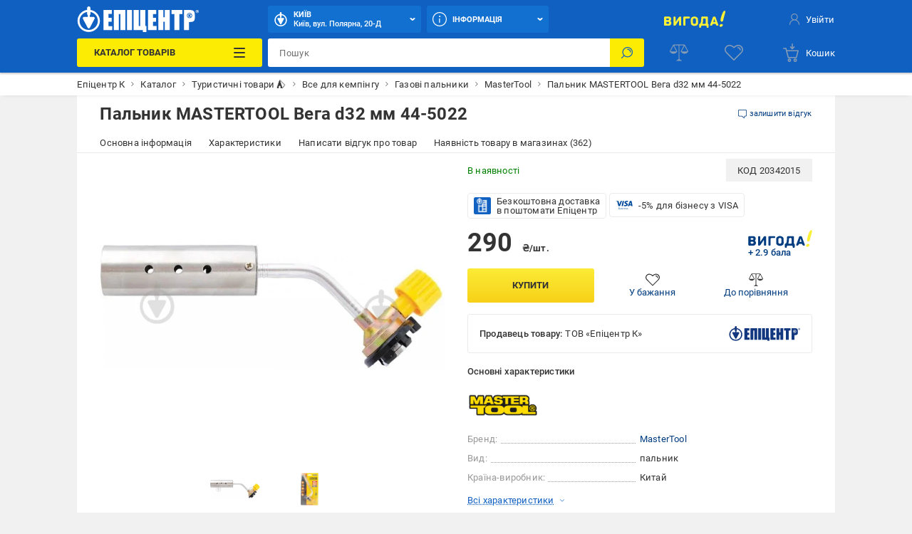

--- FILE ---
content_type: text/html; charset=utf-8
request_url: https://epicentrk.ua/ua/shop/gorelka-mastertool-vega-d32-mm-44-5022.html
body_size: 84786
content:
<!doctype html>
<html data-n-head-ssr style="--main-font-size: 13px; --vh: 1vh;" lang="uk-UA" data-n-head="%7B%22style%22:%7B%22ssr%22:%22--main-font-size:%2013px;%20--vh:%201vh;%22%7D,%22lang%22:%7B%22ssr%22:%22uk-UA%22%7D%7D">
  <head >
    <meta data-n-head="ssr" charset="utf-8"><meta data-n-head="ssr" http-equiv="X-UA-Compatible" content="ie=edge"><meta data-n-head="ssr" name="color" content="#1060c1"><meta data-n-head="ssr" name="google-site-verification" content="E6KFhHP1BrQIny1daqKr1oYvQVkjpD9-6nUz6AYfQrA"><meta data-n-head="ssr" name="google-site-verification" content="VnBNsu6MgD9OzG3uLMFH1KHQn-301c4tEkVpmsHlOVE"><meta data-n-head="ssr" name="google-site-verification" content="R2yufkBPwmbiE85dQxZDOWz5RBPOHWUDl3lBqujGiDs"><meta data-n-head="ssr" name="facebook-domain-verification" content="fzza0mglo2zhu8s3hlqvb99dcu57fv"><meta data-n-head="ssr" name="cmsmagazine" content="1778a200f971608f9d9b089c8dbfe0ab"><meta data-n-head="ssr" name="msvalidate.01" content="424784A9235DF2538D3B38701D94DF17"><meta data-n-head="ssr" data-hid="sentry-trace" name="sentry-trace" content="940c1aba1e9347ada9afe5291c51ba5b-ad269e54380e1b8a-1"><meta data-n-head="ssr" data-hid="sentry-baggage" name="baggage" content="sentry-environment=production,sentry-public_key=aad9090346edee50153dcdb035e0da5f,sentry-trace_id=940c1aba1e9347ada9afe5291c51ba5b,sentry-sample_rate=0.1,sentry-transaction=load%3Apage%3Anew,sentry-sampled=true"><meta data-n-head="ssr" data-hid="mobile-web-app-capable" name="mobile-web-app-capable" content="yes"><meta data-n-head="ssr" data-hid="apple-mobile-web-app-title" name="apple-mobile-web-app-title" content="Epicentr K ®"><meta data-n-head="ssr" data-hid="author" name="author" content="Epicentr K ®"><meta data-n-head="ssr" data-hid="theme-color" name="theme-color" content="#1060c1"><meta data-n-head="ssr" data-hid="og:site_name" name="og:site_name" property="og:site_name" content="epicentrk.ua"><meta data-n-head="ssr" data-hid="viewport" name="viewport" content="width=device-width, initial-scale=1"><meta data-n-head="ssr" property="og:url" content="https://epicentrk.ua/ua/shop/gorelka-mastertool-vega-d32-mm-44-5022.html"><meta data-n-head="ssr" property="og:locale" content="uk-UA"><meta data-n-head="ssr" property="og:locale:alternate" content="ru-UA"><meta data-n-head="ssr" name="keywords" content="Пальник MASTERTOOL Вега d32 мм 44-5022"><meta data-n-head="ssr" property="og:title" content="ᐉ Пальник MASTERTOOL Вега d32 мм 44-5022 • Краща ціна в Києві, Україні • Купити в Епіцентр"><meta data-n-head="ssr" property="og:description" content="Пальник MASTERTOOL Вега d32 мм 44-5022 ➤➤ Купити в Україні ✅ Епіцентр К ⭐ Низька ціна та акції ☝ Самовивіз та доставка по Україні ✍ Відгуки та фото"><meta data-n-head="ssr" name="description" content="Пальник MASTERTOOL Вега d32 мм 44-5022 ➤➤ Купити в Україні ✅ Епіцентр К ⭐ Низька ціна та акції ☝ Самовивіз та доставка по Україні ✍ Відгуки та фото"><meta data-n-head="ssr" name="robots" content="index, follow"><meta data-n-head="ssr" property="og:image" content="https://cdn.27.ua/799/27/95/1058709_1.jpeg"><title>ᐉ Пальник MASTERTOOL Вега d32 мм 44-5022 • Краща ціна в Києві, Україні • Купити в Епіцентр</title><link data-n-head="ssr" rel="icon" type="image/x-icon" href="/favicon.ico"><link data-n-head="ssr" rel="preconnect" href="https://cdn.27.ua"><link data-n-head="ssr" rel="preconnect" href="https://api.epicentrk.ua"><link data-n-head="ssr" rel="preconnect" href="https://recapi.epicentrk.ua"><link data-n-head="ssr" data-hid="shortcut-icon" rel="shortcut icon" href="/_nuxt/icons/icon_64x64.0d9ffe.png"><link data-n-head="ssr" data-hid="apple-touch-icon" rel="apple-touch-icon" href="/_nuxt/icons/icon_512x512.0d9ffe.png" sizes="512x512"><link data-n-head="ssr" rel="manifest" href="/_nuxt/manifest.f165e63c.json" data-hid="manifest"><link data-n-head="ssr" rel="alternate" hreflang="ru-UA" href="https://epicentrk.ua/shop/gorelka-mastertool-vega-d32-mm-44-5022.html"><link data-n-head="ssr" rel="alternate" hreflang="uk-UA" href="https://epicentrk.ua/ua/shop/gorelka-mastertool-vega-d32-mm-44-5022.html"><link data-n-head="ssr" rel="image_src" href="https://epicentrk.ua/_nuxt/img/logo.d62c200.png"><script data-n-head="ssr" data-hid="esputnik-script">var loadEsputnikScript = () => (!function(t, e, c, n) {  var s = e.createElement(c);  s.async = 1, s.src = 'https://statics.esputnik.com/scripts/' + n + '.js';  var r = e.scripts[0];  r.parentNode.insertBefore(s, r);  var f = function () {  f.c(arguments);  };  f.q = [];  f.c = function () {  f.q.push(arguments);  };  t['eS'] = t['eS'] || f; }(window, document, 'script', 'BD4A232101404F19ABAD3A6EACDE4083'))</script><script data-n-head="ssr" data-hid="gtm-script">var loadGtmScript = () => ((function (w, d, s, l, i) { w[l] = w[l] || []; w[l].push({ 'gtm.start': new Date().getTime(), event: 'gtm.js' }); var f = d.getElementsByTagName(s)[0], j = d.createElement(s), dl = l != 'dataLayer' ? '&l=' + l : ''; j.async = true; j.src = 'https://www.googletagmanager.com/gtm.js?id=' + i + dl; f.parentNode.insertBefore(j, f); })(window, document, 'script', 'dataLayer', 'GTM-MRTS7F'))</script><script data-n-head="ssr">var LANG_ID = "ua"</script><script data-n-head="ssr">window.dataLayer = window.dataLayer || [];
					window.dataLayer.push({"pageType":"ProductPage","productId":"001037747","productName":"Пальник MASTERTOOL Вега d32 мм 44-5022","productPrice":290,"vendorId":"9243","vendorName":"MasterTool","categoryId":3709,"categoryName":"Газові пальники","productAvailable":true,"authorized":false,"app_webview":false});
				</script><style data-vue-ssr-id="44159cfc:0 5925bf4b:0 c243c6bc:0 68b66d7b:0 6fb7710c:0 42521446:0 f4a4c728:0 4432d37c:0 28ffdc62:0 195cc6c2:0 571f1bf4:0 6006c284:0 3b165a32:0 3219de4a:0 6ef0d2e4:0 3f109fe2:0 0a92033c:0 ccd46c74:0 17215485:0 3092ffa4:0 8747b728:0 1181fd24:0 228cd741:0 b91f59ce:0 7caa443a:0 26b4636c:0 0773493b:0 689cd4d8:0 0951cd9e:0 601305fa:0 1e66ee9b:0 3e5bf848:0 0e569308:0 d38c3682:0 34f7fccc:0 5175d76c:0 bd7dd190:0 52b3439c:0 1e9419da:0 2cc0382f:0 287eb66c:0 9342595e:0 6585d1f6:0 3755f466:0 38caaed8:0 1a6956bf:0 c531cde2:0 0d5799c7:0 37605c9b:0 9ce91ea6:0 94ddf01e:0 167bb91c:0 b271e368:0 7c478ff1:0 43ea8866:0 4a4ca0d2:0 3aaccd70:0 0071f0e2:0 4a37f9c6:0 3b2f9bc4:0 37c0dc0c:0 1b04b69a:0 56595820:0 39ff2374:0 5aa2db8d:0 d64f97a4:0 3dde2f4d:0 1c01d03b:0 a79c2412:0 86ac0216:0">@font-face{font-display:swap;font-family:"Roboto";font-style:normal;font-weight:900;src:url(/_nuxt/fonts/Roboto-Black.a79fc2f.woff2) format("woff2"),url(/_nuxt/fonts/Roboto-Black.23d7e55.woff) format("woff")}@font-face{font-display:swap;font-family:"Roboto";font-style:normal;font-weight:700;src:url(/_nuxt/fonts/Roboto-Bold.213e41a.woff2) format("woff2"),url(/_nuxt/fonts/Roboto-Bold.72e37e5.woff) format("woff")}@font-face{font-display:swap;font-family:"Roboto";font-style:normal;font-weight:500;src:url(/_nuxt/fonts/Roboto-Medium.4f16031.woff2) format("woff2"),url(/_nuxt/fonts/Roboto-Medium.f4fa50c.woff) format("woff")}@font-face{font-display:swap;font-family:"Roboto";font-style:normal;font-weight:400;src:url(/_nuxt/fonts/Roboto-Regular.665b409.woff2) format("woff2"),url(/_nuxt/fonts/Roboto-Regular.fc3d4b3.woff) format("woff")}@font-face{font-display:swap;font-family:"Roboto";font-style:normal;font-weight:300;src:url(/_nuxt/fonts/Roboto-Light.e409296.woff2) format("woff2"),url(/_nuxt/fonts/Roboto-Light.56991a6.woff) format("woff")}@font-face{font-display:swap;font-family:"Roboto";font-style:normal;font-weight:100;src:url(/_nuxt/fonts/Roboto-Thin.46a7fc4.woff2) format("woff2"),url(/_nuxt/fonts/Roboto-Thin.68772c7.woff) format("woff")}@font-face{font-display:swap;font-family:"Roboto";font-style:italic;font-weight:900;src:url(/_nuxt/fonts/Roboto-BlackItalic.fdbe86b.woff2) format("woff2"),url(/_nuxt/fonts/Roboto-BlackItalic.feb5b99.woff) format("woff")}@font-face{font-display:swap;font-family:"Roboto";font-style:italic;font-weight:700;src:url(/_nuxt/fonts/Roboto-BoldItalic.50021ef.woff2) format("woff2"),url(/_nuxt/fonts/Roboto-BoldItalic.90295b7.woff) format("woff")}@font-face{font-display:swap;font-family:"Roboto";font-style:italic;font-weight:500;src:url(/_nuxt/fonts/Roboto-MediumItalic.0be98ef.woff2) format("woff2"),url(/_nuxt/fonts/Roboto-MediumItalic.4c11dad.woff) format("woff")}@font-face{font-display:swap;font-family:"Roboto";font-style:italic;font-weight:400;src:url(/_nuxt/fonts/Roboto-Italic.3b18064.woff2) format("woff2"),url(/_nuxt/fonts/Roboto-Italic.59d248f.woff) format("woff")}@font-face{font-display:swap;font-family:"Roboto";font-style:italic;font-weight:300;src:url(/_nuxt/fonts/Roboto-LightItalic.3b81d96.woff2) format("woff2"),url(/_nuxt/fonts/Roboto-LightItalic.1a005c1.woff) format("woff")}@font-face{font-display:swap;font-family:"Roboto";font-style:italic;font-weight:100;src:url(/_nuxt/fonts/Roboto-ThinItalic.fd53118.woff2) format("woff2"),url(/_nuxt/fonts/Roboto-ThinItalic.8760b0a.woff) format("woff")}@-ms-viewport{width:device-width}a,abbr,acronym,address,applet,article,aside,audio,b,big,blockquote,body,canvas,caption,center,cite,code,dd,del,details,dfn,div,dl,dt,em,embed,fieldset,figcaption,figure,footer,form,h1,h2,h3,h4,h5,h6,header,hgroup,html,i,iframe,img,ins,kbd,label,legend,li,main,mark,menu,nav,object,ol,output,p,pre,q,ruby,s,samp,section,small,span,strike,strong,sub,summary,sup,table,tbody,td,tfoot,th,thead,time,tr,tt,u,ul,var,video{border:0;font-size:100%;font:inherit;margin:0;padding:0;vertical-align:baseline}article,aside,details,figcaption,figure,footer,header,hgroup,main,menu,nav,section,summary{display:block}*,:after,:before{-webkit-box-sizing:inherit;box-sizing:inherit}html{-webkit-box-sizing:border-box;box-sizing:border-box;-ms-touch-action:manipulation;touch-action:manipulation;-webkit-text-size-adjust:100%;-ms-text-size-adjust:100%;-ms-overflow-style:scrollbar;-webkit-tap-highlight-color:rgba(0,0,0,0)}body{font-family:sans-serif;line-height:1;text-align:left}[tabindex="-1"]:focus:not(:focus-visible){outline:0!important}ol,ul{list-style:none}blockquote,q{quotes:none}blockquote:after,blockquote:before,q:after,q:before{content:"";content:none}table{border-collapse:collapse;border-spacing:0}caption{caption-side:bottom}th{text-align:inherit;text-align:-webkit-match-parent}hr{-webkit-box-sizing:content-box;box-sizing:content-box;height:0;overflow:visible}code,kbd,pre,samp{font-family:monospace,monospace}pre{overflow:auto;-ms-overflow-style:scrollbar}a{background-color:transparent;-webkit-text-decoration-skip:objects}abbr[title]{border-bottom:0;cursor:help;text-decoration:underline;-webkit-text-decoration:underline dotted;text-decoration:underline dotted;-webkit-text-decoration-skip-ink:none;text-decoration-skip-ink:none}address{font-style:normal;line-height:inherit}b,strong{font-weight:bolder}small{font-size:80%}sub,sup{font-size:75%;line-height:0;position:relative}sub{bottom:-.25em}sup{top:-.5em}em{font-style:italic}img{border-style:none}svg:not(:root){overflow:hidden}button{border-radius:0}button:focus{outline:1px dotted;outline:5px auto -webkit-focus-ring-color}button,input,optgroup,select,textarea{font-family:inherit;font-size:inherit;line-height:inherit;margin:0}[type=button],[type=reset],[type=submit],button{-webkit-appearance:button}input[type=date],input[type=datetime-local],input[type=month],input[type=time]{-webkit-appearance:listbox}button,input{overflow:visible}button,select{text-transform:none}[role=button]{cursor:pointer}select{word-wrap:normal}[type=button]::-moz-focus-inner,[type=reset]::-moz-focus-inner,[type=submit]::-moz-focus-inner,button::-moz-focus-inner{border-style:none;padding:0}input[type=checkbox],input[type=radio]{-webkit-box-sizing:border-box;box-sizing:border-box;padding:0}[tabindex="-1"]:focus{outline:0!important}fieldset{min-width:0}legend{color:inherit;display:block;max-width:100%;white-space:normal}progress{vertical-align:baseline}textarea{overflow:auto;resize:vertical}[type=checkbox],[type=radio]{-webkit-box-sizing:border-box;box-sizing:border-box;padding:0}[type=number]::-webkit-inner-spin-button,[type=number]::-webkit-outer-spin-button{height:auto}[type=search]{-webkit-appearance:textfield;outline-offset:-2px}[type=search]::-webkit-search-cancel-button,[type=search]::-webkit-search-decoration{-webkit-appearance:none}::-webkit-file-upload-button{-webkit-appearance:button;font:inherit}output{display:inline-block}[hidden],template{display:none}[role=button],button,input[type=button],input[type=reset],input[type=submit]{-webkit-appearance:button;-moz-appearance:button;appearance:button;background:none;border:0;color:inherit;font:inherit;font-size:100%;padding:0;text-align:inherit;-webkit-user-select:none;-moz-user-select:none;-ms-user-select:none;user-select:none}[role=button]:not(:disabled),button:not(:disabled),input[type=button]:not(:disabled),input[type=reset]:not(:disabled),input[type=submit]:not(:disabled){cursor:pointer}[role=button]:-moz-focusring,button:-moz-focusring,input[type=button]:-moz-focusring,input[type=reset]:-moz-focusring,input[type=submit]:-moz-focusring{outline:none}[role=button]:focus,button:focus,input[type=button]:focus,input[type=reset]:focus,input[type=submit]:focus{outline:none}a{color:inherit;-webkit-text-decoration:none;text-decoration:none}a:-moz-focusring{outline:none}a:focus{outline:none}:root{--star:"M6.05 1.357a.994.994 0 0 1 1.689 0l1.587 2.554c.137.22.355.378.606.44l2.92.721a.994.994 0 0 1 .521 1.605l-1.938 2.3a.993.993 0 0 0-.231.711l.216 3a.994.994 0 0 1-1.365.992l-2.786-1.133a.994.994 0 0 0-.749 0L3.735 13.68a.994.994 0 0 1-1.366-.992l.217-3a.994.994 0 0 0-.231-.712L.416 6.677a.994.994 0 0 1 .522-1.605l2.92-.721a.994.994 0 0 0 .605-.44l1.588-2.554Z";--load-blue:url("[data-uri]");--load-white:url("[data-uri]");--load-red:url("[data-uri]");--yellow:#fcec03;--orange:#ffc342;--blue:#1060c1;--el-blue:#1170d0;--green:green;--red:#ff5252;--white:#fff;--black:#000;--purple:#ff38eb;--bg-main:#fafafa;--bg-secondary:#f1f1f1;--bg-primary:#e3e7f7;--disabled:#e6e6e6;--link:#003c80;--stroke:#ebebeb;--red-text:#d21e1e;--stars:#ffc20a;--gray-color-100:#333;--gray-color-70:#707070;--gray-color-50:#999;--gray-color-30:#c2c2c2;--gray-color-20:#f5f5f5;--gray-color-10:#fafafa;--light-blue:#d8eaf9;--taf-black:#000;--taf-blue:#060e9f;--taf-red:#f00000;--taf-green:#19351a;--taf-off-white:#faf2f0;--taf-warm-gray:#544a45;--taf-gray:#7a7a7a;--header-color-main:#1060c1;--header-color-button:#1170d0;--header-color-button-hover:#137eea}:focus,:focus-visible{outline:none}::-webkit-input-placeholder{color:#707070;color:var(--gray-color-70);opacity:1}::-moz-placeholder{color:#707070;color:var(--gray-color-70);opacity:1}:-ms-input-placeholder{color:#707070;color:var(--gray-color-70);opacity:1}::-ms-input-placeholder{color:#707070;color:var(--gray-color-70);opacity:1}::placeholder{color:#707070;color:var(--gray-color-70);opacity:1}:-webkit-autofill{-webkit-box-shadow:inset 0 0 0 30px #fff;box-shadow:inset 0 0 0 30px #fff;-webkit-box-shadow:inset 0 0 0 30px var(--white);box-shadow:inset 0 0 0 30px var(--white);-webkit-text-fill-color:#333;-webkit-text-fill-color:var(--gray-color-100)}:-webkit-autofill:active,:-webkit-autofill:focus,:-webkit-autofill:hover{-webkit-box-shadow:inset 0 0 0 30px #fff;box-shadow:inset 0 0 0 30px #fff;-webkit-box-shadow:inset 0 0 0 30px var(--white);box-shadow:inset 0 0 0 30px var(--white);-webkit-text-fill-color:#333;-webkit-text-fill-color:var(--gray-color-100)}::-webkit-inner-spin-button,::-webkit-outer-spin-button{-webkit-appearance:none;margin:0}[data-theme=gray]{-webkit-filter:grayscale(1);filter:grayscale(1)}body,html{color:#333;color:var(--gray-color-100);-webkit-font-smoothing:antialiased;letter-spacing:.2px;line-height:1.5;-webkit-text-size-adjust:100%;-moz-text-size-adjust:100%;-ms-text-size-adjust:100%;text-size-adjust:100%;background-color:#f1f1f1;background-color:var(--bg-secondary);font-family:"Roboto",sans-serif;font-size:var(--main-font-size);font-weight:400}body>* ::-webkit-scrollbar,html>* ::-webkit-scrollbar{height:5px;width:5px}body>* ::-webkit-scrollbar-thumb,html>* ::-webkit-scrollbar-thumb{background-color:#c2c2c2;background-color:var(--gray-color-30);border-radius:0}body>* ::-webkit-scrollbar-track,html>* ::-webkit-scrollbar-track{background-color:transparent}img{pointer-events:none}input[type=search]{-webkit-appearance:none}#__template{display:-webkit-box;display:-ms-flexbox;display:flex;-webkit-box-orient:vertical;-webkit-box-direction:normal;-ms-flex-direction:column;flex-direction:column;min-height:100vh}#__template>main{-webkit-box-shadow:0 0 40px rgba(12,12,13,.2);box-shadow:0 0 40px rgba(12,12,13,.2);margin:0 auto;max-width:1920px;width:100%}#__template>footer{margin-top:auto}#__template .swiper-slide{-webkit-box-sizing:border-box;box-sizing:border-box}.is-open-banner-app{padding-top:50px}.ep-blocked-scroll{height:100vh;height:calc(var(--vh, 1vh)*100);height:100dvh;max-height:100vh;max-height:calc(var(--vh, 1vh)*100);max-height:100dvh;min-height:100vh;min-height:calc(var(--vh, 1vh)*100);min-height:100dvh;overflow:hidden;-ms-touch-action:none;touch-action:none}.ep-icon{display:inline-block;height:24px;position:relative;width:24px;z-index:2;stroke-width:0}.ep-icon,.ep-icon use{stroke:currentColor;fill:currentColor}.sticker{border-radius:3px;color:#fff;color:var(--white);display:inline-block;font-size:.6923076923rem;font-weight:500;left:0;line-height:10px;padding:3px 4px;position:absolute;text-align:center;text-transform:uppercase;top:0;white-space:nowrap;z-index:8}@media(min-width:961px){.sticker{font-size:.8461538462rem;line-height:12px;padding:4px 6px}}.item-label .sticker{border-radius:3px;font-size:.6923076923rem;padding:4px 8px}.sticker.hit{background-color:#ffc342;background-color:var(--orange)}.sticker.new{background-color:green;background-color:var(--green)}.sticker.gift{background-color:#ff38eb;background-color:var(--purple)}.sticker.action{background-color:#ff5252;background-color:var(--red)}.sticker.success{background:green;background:var(--green)}.sticker.price{background:#fff;background:var(--white);color:#ff5252;color:var(--red)}.sticker.code{background-color:#f1f1f1;background-color:var(--bg-secondary);color:#333;color:var(--gray-color-100);display:inline;font-weight:400;position:inherit}.sticker.black{background-color:#333;background-color:var(--gray-color-100)}.sticker.trueSaill{background-color:#fcec03;background-color:var(--yellow);color:#d21e1e;color:var(--red-text)}.sticker.bf{background-color:#1f1f1f}.sticker.bf,.sticker.prise{color:#fff;color:var(--white);font-weight:700;text-transform:uppercase}.sticker.prise{background-color:#5a009e}[class~=_edfrs43dfv] .sticker{background-color:#1e1e1e!important}.ep-video{background-image:url("[data-uri]");background-image:var(--load-blue);background-position:50%;background-repeat:no-repeat;background-size:60px;display:block;height:0;margin-bottom:30px;padding-bottom:56.25%;position:relative;width:100%}.ep-video iframe,.ep-video video{border:0;height:100%;left:0;position:absolute;top:0;width:100%}.table{overflow:auto;width:100%}.tippy-popper{pointer-events:all}.tippy-popper .tippy-tooltip{font-size:.8461538462rem;text-align:left}.tippy-popper .tippy-tooltip a{color:#003c80;color:var(--link)}@media(min-width:1200px){.tippy-popper .tippy-tooltip a:hover{-webkit-text-decoration:underline;text-decoration:underline}}@font-face{font-family:"swiper-icons";font-style:normal;font-weight:400;src:url("data:application/font-woff;charset=utf-8;base64, [base64]//wADZ2x5ZgAAAywAAADMAAAD2MHtryVoZWFkAAABbAAAADAAAAA2E2+eoWhoZWEAAAGcAAAAHwAAACQC9gDzaG10eAAAAigAAAAZAAAArgJkABFsb2NhAAAC0AAAAFoAAABaFQAUGG1heHAAAAG8AAAAHwAAACAAcABAbmFtZQAAA/gAAAE5AAACXvFdBwlwb3N0AAAFNAAAAGIAAACE5s74hXjaY2BkYGAAYpf5Hu/j+W2+MnAzMYDAzaX6QjD6/4//Bxj5GA8AuRwMYGkAPywL13jaY2BkYGA88P8Agx4j+/8fQDYfA1AEBWgDAIB2BOoAeNpjYGRgYNBh4GdgYgABEMnIABJzYNADCQAACWgAsQB42mNgYfzCOIGBlYGB0YcxjYGBwR1Kf2WQZGhhYGBiYGVmgAFGBiQQkOaawtDAoMBQxXjg/wEGPcYDDA4wNUA2CCgwsAAAO4EL6gAAeNpj2M0gyAACqxgGNWBkZ2D4/wMA+xkDdgAAAHjaY2BgYGaAYBkGRgYQiAHyGMF8FgYHIM3DwMHABGQrMOgyWDLEM1T9/w8UBfEMgLzE////P/5//f/V/xv+r4eaAAeMbAxwIUYmIMHEgKYAYjUcsDAwsLKxc3BycfPw8jEQA/[base64]/uznmfPFBNODM2K7MTQ45YEAZqGP81AmGGcF3iPqOop0r1SPTaTbVkfUe4HXj97wYE+yNwWYxwWu4v1ugWHgo3S1XdZEVqWM7ET0cfnLGxWfkgR42o2PvWrDMBSFj/IHLaF0zKjRgdiVMwScNRAoWUoH78Y2icB/yIY09An6AH2Bdu/UB+yxopYshQiEvnvu0dURgDt8QeC8PDw7Fpji3fEA4z/PEJ6YOB5hKh4dj3EvXhxPqH/SKUY3rJ7srZ4FZnh1PMAtPhwP6fl2PMJMPDgeQ4rY8YT6Gzao0eAEA409DuggmTnFnOcSCiEiLMgxCiTI6Cq5DZUd3Qmp10vO0LaLTd2cjN4fOumlc7lUYbSQcZFkutRG7g6JKZKy0RmdLY680CDnEJ+UMkpFFe1RN7nxdVpXrC4aTtnaurOnYercZg2YVmLN/d/gczfEimrE/fs/bOuq29Zmn8tloORaXgZgGa78yO9/cnXm2BpaGvq25Dv9S4E9+5SIc9PqupJKhYFSSl47+Qcr1mYNAAAAeNptw0cKwkAAAMDZJA8Q7OUJvkLsPfZ6zFVERPy8qHh2YER+3i/BP83vIBLLySsoKimrqKqpa2hp6+jq6RsYGhmbmJqZSy0sraxtbO3sHRydnEMU4uR6yx7JJXveP7WrDycAAAAAAAH//wACeNpjYGRgYOABYhkgZgJCZgZNBkYGLQZtIJsFLMYAAAw3ALgAeNolizEKgDAQBCchRbC2sFER0YD6qVQiBCv/H9ezGI6Z5XBAw8CBK/m5iQQVauVbXLnOrMZv2oLdKFa8Pjuru2hJzGabmOSLzNMzvutpB3N42mNgZGBg4GKQYzBhYMxJLMlj4GBgAYow/P/PAJJhLM6sSoWKfWCAAwDAjgbRAAB42mNgYGBkAIIbCZo5IPrmUn0hGA0AO8EFTQAA") format("woff")}:root{--swiper-theme-color:#007aff}:host{display:block;margin-left:auto;margin-right:auto;position:relative;z-index:1}.swiper{display:block;list-style:none;margin-left:auto;margin-right:auto;padding:0;position:relative;z-index:1}.swiper-vertical>.swiper-wrapper{-webkit-box-orient:vertical;-webkit-box-direction:normal;-ms-flex-direction:column;flex-direction:column}.swiper-wrapper{-webkit-box-sizing:content-box;box-sizing:content-box;display:-webkit-box;display:-ms-flexbox;display:flex;height:100%;position:relative;-webkit-transition-property:-webkit-transform;transition-property:-webkit-transform;transition-property:transform;transition-property:transform,-webkit-transform;-webkit-transition-timing-function:ease;-webkit-transition-timing-function:initial;transition-timing-function:ease;-webkit-transition-timing-function:var(--swiper-wrapper-transition-timing-function,initial);transition-timing-function:var(--swiper-wrapper-transition-timing-function,initial);width:100%;z-index:1}.swiper-android .swiper-slide,.swiper-ios .swiper-slide,.swiper-wrapper{-webkit-transform:translateZ(0);transform:translateZ(0)}.swiper-horizontal{-ms-touch-action:pan-y;touch-action:pan-y}.swiper-vertical{-ms-touch-action:pan-x;touch-action:pan-x}.swiper-slide{-ms-flex-negative:0;display:block;flex-shrink:0;height:100%;position:relative;-webkit-transition-property:-webkit-transform;transition-property:-webkit-transform;transition-property:transform;transition-property:transform,-webkit-transform;width:100%}.swiper-slide-invisible-blank{visibility:hidden}.swiper-autoheight,.swiper-autoheight .swiper-slide{height:auto}.swiper-autoheight .swiper-wrapper{-webkit-box-align:start;-ms-flex-align:start;align-items:flex-start;-webkit-transition-property:height,-webkit-transform;transition-property:height,-webkit-transform;transition-property:transform,height;transition-property:transform,height,-webkit-transform}.swiper-backface-hidden .swiper-slide{-webkit-backface-visibility:hidden;backface-visibility:hidden;-webkit-transform:translateZ(0);transform:translateZ(0)}.swiper-3d.swiper-css-mode .swiper-wrapper{-webkit-perspective:1200px;perspective:1200px}.swiper-3d .swiper-wrapper{-webkit-transform-style:preserve-3d;transform-style:preserve-3d}.swiper-3d{-webkit-perspective:1200px;perspective:1200px}.swiper-3d .swiper-cube-shadow,.swiper-3d .swiper-slide{-webkit-transform-style:preserve-3d;transform-style:preserve-3d}.swiper-css-mode>.swiper-wrapper{overflow:auto;scrollbar-width:none;-ms-overflow-style:none}.swiper-css-mode>.swiper-wrapper::-webkit-scrollbar{display:none}.swiper-css-mode>.swiper-wrapper>.swiper-slide{scroll-snap-align:start start}.swiper-css-mode.swiper-horizontal>.swiper-wrapper{-ms-scroll-snap-type:x mandatory;scroll-snap-type:x mandatory}.swiper-css-mode.swiper-vertical>.swiper-wrapper{-ms-scroll-snap-type:y mandatory;scroll-snap-type:y mandatory}.swiper-css-mode.swiper-free-mode>.swiper-wrapper{-ms-scroll-snap-type:none;scroll-snap-type:none}.swiper-css-mode.swiper-free-mode>.swiper-wrapper>.swiper-slide{scroll-snap-align:none}.swiper-css-mode.swiper-centered>.swiper-wrapper:before{content:"";-ms-flex-negative:0;flex-shrink:0;-webkit-box-ordinal-group:10000;-ms-flex-order:9999;order:9999}.swiper-css-mode.swiper-centered>.swiper-wrapper>.swiper-slide{scroll-snap-align:center center;scroll-snap-stop:always}.swiper-css-mode.swiper-centered.swiper-horizontal>.swiper-wrapper>.swiper-slide:first-child{margin-left:var(--swiper-centered-offset-before)}.swiper-css-mode.swiper-centered.swiper-horizontal>.swiper-wrapper:before{height:100%;min-height:1px;width:var(--swiper-centered-offset-after)}.swiper-css-mode.swiper-centered.swiper-vertical>.swiper-wrapper>.swiper-slide:first-child{margin-top:var(--swiper-centered-offset-before)}.swiper-css-mode.swiper-centered.swiper-vertical>.swiper-wrapper:before{height:var(--swiper-centered-offset-after);min-width:1px;width:100%}.swiper-3d .swiper-slide-shadow,.swiper-3d .swiper-slide-shadow-bottom,.swiper-3d .swiper-slide-shadow-left,.swiper-3d .swiper-slide-shadow-right,.swiper-3d .swiper-slide-shadow-top{height:100%;left:0;pointer-events:none;position:absolute;top:0;width:100%;z-index:10}.swiper-3d .swiper-slide-shadow{background:rgba(0,0,0,.15)}.swiper-3d .swiper-slide-shadow-left{background-image:-webkit-gradient(linear,right top,left top,from(rgba(0,0,0,.5)),to(transparent));background-image:linear-gradient(270deg,rgba(0,0,0,.5),transparent)}.swiper-3d .swiper-slide-shadow-right{background-image:-webkit-gradient(linear,left top,right top,from(rgba(0,0,0,.5)),to(transparent));background-image:linear-gradient(90deg,rgba(0,0,0,.5),transparent)}.swiper-3d .swiper-slide-shadow-top{background-image:-webkit-gradient(linear,left bottom,left top,from(rgba(0,0,0,.5)),to(transparent));background-image:linear-gradient(0deg,rgba(0,0,0,.5),transparent)}.swiper-3d .swiper-slide-shadow-bottom{background-image:-webkit-gradient(linear,left top,left bottom,from(rgba(0,0,0,.5)),to(transparent));background-image:linear-gradient(180deg,rgba(0,0,0,.5),transparent)}.swiper-lazy-preloader{border:4px solid #007aff;border:4px solid var(--swiper-preloader-color,var(--swiper-theme-color));border-radius:50%;border-top:4px solid transparent;-webkit-box-sizing:border-box;box-sizing:border-box;height:42px;left:50%;margin-left:-21px;margin-top:-21px;position:absolute;top:50%;-webkit-transform-origin:50%;transform-origin:50%;width:42px;z-index:10}.swiper-watch-progress .swiper-slide-visible .swiper-lazy-preloader,.swiper:not(.swiper-watch-progress) .swiper-lazy-preloader{-webkit-animation:swiper-preloader-spin 1s linear infinite;animation:swiper-preloader-spin 1s linear infinite}.swiper-lazy-preloader-white{--swiper-preloader-color:#fff}.swiper-lazy-preloader-black{--swiper-preloader-color:#000}@-webkit-keyframes swiper-preloader-spin{0%{-webkit-transform:rotate(0deg);transform:rotate(0deg)}to{-webkit-transform:rotate(1turn);transform:rotate(1turn)}}@keyframes swiper-preloader-spin{0%{-webkit-transform:rotate(0deg);transform:rotate(0deg)}to{-webkit-transform:rotate(1turn);transform:rotate(1turn)}}.swiper-fade.swiper-free-mode .swiper-slide{-webkit-transition-timing-function:ease-out;transition-timing-function:ease-out}.swiper-fade .swiper-slide{pointer-events:none;-webkit-transition-property:opacity;transition-property:opacity}.swiper-fade .swiper-slide .swiper-slide{pointer-events:none}.swiper-fade .swiper-slide-active,.swiper-fade .swiper-slide-active .swiper-slide-active{pointer-events:auto}.swiper-grid>.swiper-wrapper{-ms-flex-wrap:wrap;flex-wrap:wrap}.swiper-grid-column>.swiper-wrapper{-ms-flex-wrap:wrap;flex-wrap:wrap;-webkit-box-orient:vertical;-webkit-box-direction:normal;-ms-flex-direction:column;flex-direction:column}.swiper-scrollbar{background:rgba(0,0,0,.1);background:var(--swiper-scrollbar-bg-color,rgba(0,0,0,.1));border-radius:10px;border-radius:var(--swiper-scrollbar-border-radius,10px);position:relative;-ms-touch-action:none;touch-action:none}.swiper-scrollbar-disabled>.swiper-scrollbar,.swiper-scrollbar.swiper-scrollbar-disabled{display:none!important}.swiper-horizontal>.swiper-scrollbar,.swiper-scrollbar.swiper-scrollbar-horizontal{bottom:4px;bottom:var(--swiper-scrollbar-bottom,4px);height:4px;height:var(--swiper-scrollbar-size,4px);left:1%;left:var(--swiper-scrollbar-sides-offset,1%);position:absolute;top:auto;top:var(--swiper-scrollbar-top,auto);width:98%;width:calc(100% - var(--swiper-scrollbar-sides-offset, 1%)*2);z-index:50}.swiper-scrollbar.swiper-scrollbar-vertical,.swiper-vertical>.swiper-scrollbar{height:98%;height:calc(100% - var(--swiper-scrollbar-sides-offset, 1%)*2);left:auto;left:var(--swiper-scrollbar-left,auto);position:absolute;right:4px;right:var(--swiper-scrollbar-right,4px);top:1%;top:var(--swiper-scrollbar-sides-offset,1%);width:4px;width:var(--swiper-scrollbar-size,4px);z-index:50}.swiper-scrollbar-drag{background:rgba(0,0,0,.5);background:var(--swiper-scrollbar-drag-bg-color,rgba(0,0,0,.5));border-radius:10px;border-radius:var(--swiper-scrollbar-border-radius,10px);height:100%;left:0;position:relative;top:0;width:100%}.swiper-scrollbar-cursor-drag{cursor:move}.swiper-scrollbar-lock{display:none}.swiper{overflow:hidden}.swiper-wrapper{-webkit-box-sizing:border-box;box-sizing:border-box}.fade-enter-active,.fade-leave-active{-webkit-transition:opacity .3s;transition:opacity .3s}.fade-enter,.fade-leave-to{opacity:0}.top-fade-enter-active,.top-fade-leave-active{-webkit-transition:all .3s ease;transition:all .3s ease}.top-fade-enter,.top-fade-leave-to{opacity:0;-webkit-transform:translateY(-10px);transform:translateY(-10px)}.zoom-enter-active,.zoom-leave-active{-webkit-transition:opacity .3s,-webkit-transform .3s;transition:opacity .3s,-webkit-transform .3s;transition:opacity .3s,transform .3s;transition:opacity .3s,transform .3s,-webkit-transform .3s}.zoom-enter,.zoom-leave-to{opacity:0;-webkit-transform:scale(0);transform:scale(0)}.list-item{display:inline-block}.list-enter-active,.list-leave-active{-webkit-transition:all .3s;transition:all .3s}.list-enter,.list-leave-to{opacity:0;-webkit-transform:translateY(-24px);transform:translateY(-24px)}.slide-left-enter-active,.slide-left-leave-active{-webkit-transition:opacity .3s,-webkit-transform .3s;transition:opacity .3s,-webkit-transform .3s;transition:transform .3s,opacity .3s;transition:transform .3s,opacity .3s,-webkit-transform .3s}.slide-left-enter,.slide-left-leave-to{opacity:0;-webkit-transform:translateX(-100px);transform:translateX(-100px)}.rotate-enter-active,.rotate-leave-active{-webkit-transition:opacity .3s,-webkit-transform .3s;transition:opacity .3s,-webkit-transform .3s;transition:transform .3s,opacity .3s;transition:transform .3s,opacity .3s,-webkit-transform .3s}.rotate-enter,.rotate-leave-to{opacity:0;-webkit-transform:rotate(1turn) scale(0);transform:rotate(1turn) scale(0)}.accordion-enter-active,.accordion-leave-active{-webkit-transition:height .3s ease;transition:height .3s ease;will-change:height}.accordion-enter,.accordion-leave-to{height:0!important}
code[class*=language-],pre[class*=language-]{text-align:left;white-space:pre;word-break:normal;word-spacing:normal;word-wrap:normal;background:#263238;color:#c3cee3;font-family:Roboto Mono,monospace;font-size:1em;-ms-hyphens:none;hyphens:none;line-height:1.5em;-moz-tab-size:4;-o-tab-size:4;tab-size:4}code[class*=language-] ::-moz-selection,code[class*=language-]::-moz-selection,pre[class*=language-] ::-moz-selection,pre[class*=language-]::-moz-selection{background:#363636}code[class*=language-] ::selection,code[class*=language-]::selection,pre[class*=language-] ::selection,pre[class*=language-]::selection{background:#363636}:not(pre)>code[class*=language-]{border-radius:.2em;padding:.1em;white-space:normal}pre[class*=language-]{margin:.5em 0;overflow:auto;padding:1.25em 1em;position:relative}.language-css>code,.language-sass>code,.language-scss>code{color:#fd9170}[class*=language-] .namespace{opacity:.7}.token.atrule{color:#c792ea}.token.attr-name{color:#ffcb6b}.token.attr-value,.token.attribute{color:#c3e88d}.token.boolean{color:#c792ea}.token.builtin{color:#ffcb6b}.token.cdata,.token.char{color:#80cbc4}.token.class{color:#ffcb6b}.token.class-name,.token.color{color:#f2ff00}.token.comment{color:#546e7a}.token.constant{color:#c792ea}.token.deleted{color:#f07178}.token.doctype{color:#546e7a}.token.entity{color:#f07178}.token.function{color:#c792ea}.token.hexcode{color:#f2ff00}.token.id,.token.important{color:#c792ea;font-weight:700}.token.inserted{color:#80cbc4}.token.keyword{color:#c792ea;font-style:italic}.token.number{color:#fd9170}.token.operator{color:#89ddff}.token.prolog{color:#546e7a}.token.property{color:#80cbc4}.token.pseudo-class,.token.pseudo-element{color:#c3e88d}.token.punctuation{color:#89ddff}.token.regex{color:#f2ff00}.token.selector{color:#f07178}.token.string{color:#c3e88d}.token.symbol{color:#c792ea}.token.tag,.token.unit{color:#f07178}.token.url{color:#fd9170}.token.variable{color:#f07178}
._dkxxRgsu{display:-webkit-box;display:-ms-flexbox;display:flex;left:0;position:fixed;top:0;z-index:99999;-webkit-box-align:center;-ms-flex-align:center;align-items:center;-webkit-box-pack:center;-ms-flex-pack:center;background:hsla(0,0%,100%,.8);height:100%;justify-content:center;width:100%}._N1MgGMtJ{width:60px}._N1MgGMtJ._ZqxfVsmI{display:-webkit-box;display:-ms-flexbox;display:flex;position:relative;-webkit-box-align:center;-ms-flex-align:center;align-items:center;-webkit-box-pack:center;-ms-flex-pack:center;border-radius:50%;height:60px;justify-content:center;width:60px}._N1MgGMtJ._ZqxfVsmI svg{display:block;height:24px;width:24px}._N1MgGMtJ._ZqxfVsmI:before{border:4px solid var(--red);border-radius:50%}._N1MgGMtJ._ZqxfVsmI:after,._N1MgGMtJ._ZqxfVsmI:before{bottom:0;content:"";left:0;position:absolute;right:0;top:0}._N1MgGMtJ._ZqxfVsmI:after{-webkit-animation-duration:1s;animation-duration:1s;-webkit-animation-iteration-count:infinite;animation-iteration-count:infinite;-webkit-animation-name:_NqAyqNLg;animation-name:_NqAyqNLg;-webkit-animation-timing-function:cubic-bezier(.1,.6,.2,0);animation-timing-function:cubic-bezier(.1,.6,.2,0);border:1px solid var(--red);border-radius:50%;opacity:1}@-webkit-keyframes _NqAyqNLg{0%{bottom:0;left:0;opacity:1;right:0;top:0}to{border-width:1px;bottom:-24px;left:-24px;opacity:0;right:-24px;top:-24px}}@keyframes _NqAyqNLg{0%{bottom:0;left:0;opacity:1;right:0;top:0}to{border-width:1px;bottom:-24px;left:-24px;opacity:0;right:-24px;top:-24px}}
._iWci8VHm{background-color:hsla(0,0%,100%,.6);bottom:0;left:0;position:fixed;right:0;top:0;z-index:29}
._ox5HOwNM{position:relative;-webkit-transition-duration:.3s;transition-duration:.3s;-webkit-transition-property:top;transition-property:top;z-index:30}._ox5HOwNM._kJ6mA2wu{position:sticky;top:0}._ox5HOwNM._kJ6mA2wu._SYzJf3UZ{top:50px}._ox5HOwNM._kJ6mA2wu._d0VqxwBD{top:-60px}._m73FYHub{background-color:var(--header-color-main);color:var(--white);line-height:1}[class~=_fuvbr8sdf] ._m73FYHub{background-color:var(--white);color:var(--taf-black)}._m73FYHub:before{bottom:0;-webkit-box-shadow:0 2px 2px 0 rgba(0,0,0,.2);box-shadow:0 2px 2px 0 rgba(0,0,0,.2);content:"";left:0;pointer-events:none;position:absolute;right:0;top:0;z-index:2}._m73FYHub[class~=ep-desktop]{padding-bottom:8px;padding-top:8px}@media(max-width:639.98px){._m73FYHub[class~=ep-desktop]{height:40px;overflow:hidden;padding-bottom:4px;padding-top:4px}}@media(min-width:640px)and (max-width:960.98px){._m73FYHub[class~=ep-desktop]{height:54px;overflow:hidden}}._m73FYHub[class~=ep-mobile]{padding-bottom:4px;padding-top:4px}@media(min-width:640px){._m73FYHub[class~=ep-mobile]{padding-bottom:8px;padding-top:8px}}._m73FYHub ._hlmF96lf{left:0;position:absolute;right:0;top:40px;z-index:3}@media(min-width:640px){._m73FYHub ._hlmF96lf{top:54px}}._m73FYHub ._qHNCDGYL{margin-left:-4px;margin-right:-4px}._m73FYHub ._J4LjZquo{padding:0;position:relative;right:4px}._m73FYHub ._hlmF96lf ._4PiXKZLD{max-height:calc(100vh - 48px);max-height:calc(var(--vh, 1vh)*100 - 48px)}@media(max-width:960.98px){._m73FYHub ._hlmF96lf ._4PiXKZLD{margin-left:-8px;width:calc(100% + 8px)}}@media(min-width:640px){._m73FYHub ._hlmF96lf ._4PiXKZLD{max-height:calc(100vh - 64px);max-height:calc(var(--vh, 1vh)*100 - 64px)}}
._TLTJYFce ._Q3gCuwFr{margin-left:-4px;margin-right:-4px}._TLTJYFce ._puavUskC{display:-webkit-box;display:-ms-flexbox;display:flex;-webkit-box-align:center;-ms-flex-align:center;align-items:center;-webkit-box-ordinal-group:21;-ms-flex-order:20;height:32px;order:20;padding-left:4px;padding-right:4px}@media(min-width:640px){._TLTJYFce ._puavUskC{height:38px}}@media(max-width:960.98px){._TLTJYFce ._puavUskC._5yGBDDL9{display:none}}@media(min-width:961px){._TLTJYFce ._puavUskC._gjCsGYyu{margin-bottom:8px}._TLTJYFce ._uUUOydRg{height:40px}}@media(max-width:960.98px){._TLTJYFce ._puavUskC._q7XF8xWl{-webkit-box-ordinal-group:3;-ms-flex-order:2;order:2}._TLTJYFce ._puavUskC._NwF9Mhp8{-webkit-box-ordinal-group:2;-ms-flex-order:1;order:1}._TLTJYFce ._puavUskC._T7tdlXBQ{-webkit-box-ordinal-group:4;-ms-flex-order:3;order:3}._TLTJYFce ._puavUskC._UPTa1UlJ{-webkit-box-ordinal-group:5;-ms-flex-order:4;order:4}}._TLTJYFce ._puavUskC._cuuxA0g\+{display:-webkit-box;display:-ms-flexbox;display:flex;-webkit-box-pack:end;-ms-flex-pack:end;justify-content:flex-end}@media(min-width:961px){._TLTJYFce ._puavUskC._cuuxA0g\+{-webkit-box-pack:justify;-ms-flex-pack:justify;justify-content:space-between;padding-left:32px}}._jw2XCAVY{-webkit-box-pack:end;-ms-flex-pack:end;justify-content:flex-end}
._Vhg-mZ6Z{margin-left:auto;margin-right:auto;max-width:1600px;padding-left:16px;padding-right:16px;width:100%}@media(min-width:961px){._Vhg-mZ6Z{padding-left:8px;padding-right:8px;width:89%}}@media(min-width:1200px){._Vhg-mZ6Z{width:84.3%}}._Vhg-mZ6Z._8vJ3jQBT{max-width:1920px;width:100%}._Vhg-mZ6Z._RklAnv9b{padding-left:0;padding-right:0}
._1IMKoqIN{display:-webkit-box;display:-ms-flexbox;display:flex;-ms-flex-wrap:wrap;flex-wrap:wrap;margin-left:-4px;margin-right:-4px}@media(min-width:961px){._1IMKoqIN{margin-left:-8px;margin-right:-8px}}._2ocRqPCw{margin-left:0;margin-right:0}
._ThOL1eIP{-webkit-box-flex:0;-ms-flex:0 0 4.1666666667%;flex:0 0 4.1666666667%;max-width:4.1666666667%;padding-left:4px;padding-right:4px;position:relative;width:100%}@media(min-width:961px){._ThOL1eIP{padding-left:8px;padding-right:8px}}._tgsg2n4b{margin-left:4.1666666667%}._lQrxFUpE{-webkit-box-flex:0;-ms-flex:0 0 8.3333333333%;flex:0 0 8.3333333333%;max-width:8.3333333333%;padding-left:4px;padding-right:4px;position:relative;width:100%}@media(min-width:961px){._lQrxFUpE{padding-left:8px;padding-right:8px}}._8SY8eCfV{margin-left:8.3333333333%}._gkT2FpJ3{-webkit-box-flex:0;-ms-flex:0 0 12.5%;flex:0 0 12.5%;max-width:12.5%;padding-left:4px;padding-right:4px;position:relative;width:100%}@media(min-width:961px){._gkT2FpJ3{padding-left:8px;padding-right:8px}}._AD1xDjcy{margin-left:12.5%}._EtMN0Nu-{-webkit-box-flex:0;-ms-flex:0 0 16.6666666667%;flex:0 0 16.6666666667%;max-width:16.6666666667%;padding-left:4px;padding-right:4px;position:relative;width:100%}@media(min-width:961px){._EtMN0Nu-{padding-left:8px;padding-right:8px}}._Qm5ALVnd{margin-left:16.6666666667%}._REoy355I{-webkit-box-flex:0;-ms-flex:0 0 20.8333333333%;flex:0 0 20.8333333333%;max-width:20.8333333333%;padding-left:4px;padding-right:4px;position:relative;width:100%}@media(min-width:961px){._REoy355I{padding-left:8px;padding-right:8px}}._8j\+Hzdi7{margin-left:20.8333333333%}._NNA2znz8{-webkit-box-flex:0;-ms-flex:0 0 25%;flex:0 0 25%;max-width:25%;padding-left:4px;padding-right:4px;position:relative;width:100%}@media(min-width:961px){._NNA2znz8{padding-left:8px;padding-right:8px}}._U7pj8tU8{margin-left:25%}._diOVTLjz{-webkit-box-flex:0;-ms-flex:0 0 29.1666666667%;flex:0 0 29.1666666667%;max-width:29.1666666667%;padding-left:4px;padding-right:4px;position:relative;width:100%}@media(min-width:961px){._diOVTLjz{padding-left:8px;padding-right:8px}}._DskoV\+g5{margin-left:29.1666666667%}._vUMwO\+dV{-webkit-box-flex:0;-ms-flex:0 0 33.3333333333%;flex:0 0 33.3333333333%;max-width:33.3333333333%;padding-left:4px;padding-right:4px;position:relative;width:100%}@media(min-width:961px){._vUMwO\+dV{padding-left:8px;padding-right:8px}}._7mGyioHA{margin-left:33.3333333333%}._OBPCy0IW{-webkit-box-flex:0;-ms-flex:0 0 37.5%;flex:0 0 37.5%;max-width:37.5%;padding-left:4px;padding-right:4px;position:relative;width:100%}@media(min-width:961px){._OBPCy0IW{padding-left:8px;padding-right:8px}}._XkDDT-ZS{margin-left:37.5%}._Fn-sfPJR{-webkit-box-flex:0;-ms-flex:0 0 41.6666666667%;flex:0 0 41.6666666667%;max-width:41.6666666667%;padding-left:4px;padding-right:4px;position:relative;width:100%}@media(min-width:961px){._Fn-sfPJR{padding-left:8px;padding-right:8px}}._T0yLla3x{margin-left:41.6666666667%}._K98hRMJg{-webkit-box-flex:0;-ms-flex:0 0 45.8333333333%;flex:0 0 45.8333333333%;max-width:45.8333333333%;padding-left:4px;padding-right:4px;position:relative;width:100%}@media(min-width:961px){._K98hRMJg{padding-left:8px;padding-right:8px}}._EWeWT7TY{margin-left:45.8333333333%}._uncx1IOn{-webkit-box-flex:0;-ms-flex:0 0 50%;flex:0 0 50%;max-width:50%;padding-left:4px;padding-right:4px;position:relative;width:100%}@media(min-width:961px){._uncx1IOn{padding-left:8px;padding-right:8px}}._cfRpWsJg{margin-left:50%}._VaMgnTB2{-webkit-box-flex:0;-ms-flex:0 0 54.1666666667%;flex:0 0 54.1666666667%;max-width:54.1666666667%;padding-left:4px;padding-right:4px;position:relative;width:100%}@media(min-width:961px){._VaMgnTB2{padding-left:8px;padding-right:8px}}._CL\+bJEgt{margin-left:54.1666666667%}._UjeN5jcW{-webkit-box-flex:0;-ms-flex:0 0 58.3333333333%;flex:0 0 58.3333333333%;max-width:58.3333333333%;padding-left:4px;padding-right:4px;position:relative;width:100%}@media(min-width:961px){._UjeN5jcW{padding-left:8px;padding-right:8px}}._skzoqvSc{margin-left:58.3333333333%}._TYn6c\+ZN{-webkit-box-flex:0;-ms-flex:0 0 62.5%;flex:0 0 62.5%;max-width:62.5%;padding-left:4px;padding-right:4px;position:relative;width:100%}@media(min-width:961px){._TYn6c\+ZN{padding-left:8px;padding-right:8px}}._tHXV8O\+A{margin-left:62.5%}._F0aq7u0E{-webkit-box-flex:0;-ms-flex:0 0 66.6666666667%;flex:0 0 66.6666666667%;max-width:66.6666666667%;padding-left:4px;padding-right:4px;position:relative;width:100%}@media(min-width:961px){._F0aq7u0E{padding-left:8px;padding-right:8px}}._9WzWHR8O{margin-left:66.6666666667%}._ilH69N0T{-webkit-box-flex:0;-ms-flex:0 0 70.8333333333%;flex:0 0 70.8333333333%;max-width:70.8333333333%;padding-left:4px;padding-right:4px;position:relative;width:100%}@media(min-width:961px){._ilH69N0T{padding-left:8px;padding-right:8px}}._L8i-KEuw{margin-left:70.8333333333%}._QaTZibCd{-webkit-box-flex:0;-ms-flex:0 0 75%;flex:0 0 75%;max-width:75%;padding-left:4px;padding-right:4px;position:relative;width:100%}@media(min-width:961px){._QaTZibCd{padding-left:8px;padding-right:8px}}._89O1vztC{margin-left:75%}._Rxl2GNoS{-webkit-box-flex:0;-ms-flex:0 0 79.1666666667%;flex:0 0 79.1666666667%;max-width:79.1666666667%;padding-left:4px;padding-right:4px;position:relative;width:100%}@media(min-width:961px){._Rxl2GNoS{padding-left:8px;padding-right:8px}}._IgLypmYK{margin-left:79.1666666667%}._0KvP9IVL{-webkit-box-flex:0;-ms-flex:0 0 83.3333333333%;flex:0 0 83.3333333333%;max-width:83.3333333333%;padding-left:4px;padding-right:4px;position:relative;width:100%}@media(min-width:961px){._0KvP9IVL{padding-left:8px;padding-right:8px}}._rQWuXCBl{margin-left:83.3333333333%}._tuEGc5Af{-webkit-box-flex:0;-ms-flex:0 0 87.5%;flex:0 0 87.5%;max-width:87.5%;padding-left:4px;padding-right:4px;position:relative;width:100%}@media(min-width:961px){._tuEGc5Af{padding-left:8px;padding-right:8px}}._LLUbvjYx{margin-left:87.5%}._CCsTh1J3{-webkit-box-flex:0;-ms-flex:0 0 91.6666666667%;flex:0 0 91.6666666667%;max-width:91.6666666667%;padding-left:4px;padding-right:4px;position:relative;width:100%}@media(min-width:961px){._CCsTh1J3{padding-left:8px;padding-right:8px}}._0Lh8tnjH{margin-left:91.6666666667%}._IGGlC4Ng{-webkit-box-flex:0;-ms-flex:0 0 95.8333333333%;flex:0 0 95.8333333333%;max-width:95.8333333333%;padding-left:4px;padding-right:4px;position:relative;width:100%}@media(min-width:961px){._IGGlC4Ng{padding-left:8px;padding-right:8px}}._RUV7J5Tp{margin-left:95.8333333333%}._TFdhZSnW{-webkit-box-flex:0;-ms-flex:0 0 100%;flex:0 0 100%;max-width:100%;padding-left:4px;padding-right:4px;position:relative;width:100%}@media(min-width:961px){._TFdhZSnW{padding-left:8px;padding-right:8px}}._MA4JTCrO{margin-left:100%}@media(min-width:640px){._bQRsFPkJ{-webkit-box-flex:0;-ms-flex:0 0 4.1666666667%;flex:0 0 4.1666666667%;max-width:4.1666666667%;padding-left:4px;padding-right:4px;position:relative;width:100%}}@media(min-width:640px)and (min-width:961px){._bQRsFPkJ{padding-left:8px;padding-right:8px}}@media(min-width:640px){._D9sAjaoM{margin-left:4.1666666667%}._iTkN8Paa{-webkit-box-flex:0;-ms-flex:0 0 8.3333333333%;flex:0 0 8.3333333333%;max-width:8.3333333333%;padding-left:4px;padding-right:4px;position:relative;width:100%}}@media(min-width:640px)and (min-width:961px){._iTkN8Paa{padding-left:8px;padding-right:8px}}@media(min-width:640px){._EZzB1Ywx{margin-left:8.3333333333%}._Tv-B-NH5{-webkit-box-flex:0;-ms-flex:0 0 12.5%;flex:0 0 12.5%;max-width:12.5%;padding-left:4px;padding-right:4px;position:relative;width:100%}}@media(min-width:640px)and (min-width:961px){._Tv-B-NH5{padding-left:8px;padding-right:8px}}@media(min-width:640px){._utWKSRm3{margin-left:12.5%}._UZKofW5U{-webkit-box-flex:0;-ms-flex:0 0 16.6666666667%;flex:0 0 16.6666666667%;max-width:16.6666666667%;padding-left:4px;padding-right:4px;position:relative;width:100%}}@media(min-width:640px)and (min-width:961px){._UZKofW5U{padding-left:8px;padding-right:8px}}@media(min-width:640px){._xMw24iYu{margin-left:16.6666666667%}._TiMxHK\+S{-webkit-box-flex:0;-ms-flex:0 0 20.8333333333%;flex:0 0 20.8333333333%;max-width:20.8333333333%;padding-left:4px;padding-right:4px;position:relative;width:100%}}@media(min-width:640px)and (min-width:961px){._TiMxHK\+S{padding-left:8px;padding-right:8px}}@media(min-width:640px){._2X8Dghl0{margin-left:20.8333333333%}._1RPa8e9m{-webkit-box-flex:0;-ms-flex:0 0 25%;flex:0 0 25%;max-width:25%;padding-left:4px;padding-right:4px;position:relative;width:100%}}@media(min-width:640px)and (min-width:961px){._1RPa8e9m{padding-left:8px;padding-right:8px}}@media(min-width:640px){._woJOhfa4{margin-left:25%}._q5WxC7v7{-webkit-box-flex:0;-ms-flex:0 0 29.1666666667%;flex:0 0 29.1666666667%;max-width:29.1666666667%;padding-left:4px;padding-right:4px;position:relative;width:100%}}@media(min-width:640px)and (min-width:961px){._q5WxC7v7{padding-left:8px;padding-right:8px}}@media(min-width:640px){._xdO57Pxk{margin-left:29.1666666667%}._IEfyM4WA{-webkit-box-flex:0;-ms-flex:0 0 33.3333333333%;flex:0 0 33.3333333333%;max-width:33.3333333333%;padding-left:4px;padding-right:4px;position:relative;width:100%}}@media(min-width:640px)and (min-width:961px){._IEfyM4WA{padding-left:8px;padding-right:8px}}@media(min-width:640px){._CFmohCJu{margin-left:33.3333333333%}._W1y9jgeI{-webkit-box-flex:0;-ms-flex:0 0 37.5%;flex:0 0 37.5%;max-width:37.5%;padding-left:4px;padding-right:4px;position:relative;width:100%}}@media(min-width:640px)and (min-width:961px){._W1y9jgeI{padding-left:8px;padding-right:8px}}@media(min-width:640px){._NlgO4l6b{margin-left:37.5%}._FJX5tqot{-webkit-box-flex:0;-ms-flex:0 0 41.6666666667%;flex:0 0 41.6666666667%;max-width:41.6666666667%;padding-left:4px;padding-right:4px;position:relative;width:100%}}@media(min-width:640px)and (min-width:961px){._FJX5tqot{padding-left:8px;padding-right:8px}}@media(min-width:640px){._GWM6PTI8{margin-left:41.6666666667%}._K6xy-qhI{-webkit-box-flex:0;-ms-flex:0 0 45.8333333333%;flex:0 0 45.8333333333%;max-width:45.8333333333%;padding-left:4px;padding-right:4px;position:relative;width:100%}}@media(min-width:640px)and (min-width:961px){._K6xy-qhI{padding-left:8px;padding-right:8px}}@media(min-width:640px){._g\+g-Xdw4{margin-left:45.8333333333%}._B-qWOBAs{-webkit-box-flex:0;-ms-flex:0 0 50%;flex:0 0 50%;max-width:50%;padding-left:4px;padding-right:4px;position:relative;width:100%}}@media(min-width:640px)and (min-width:961px){._B-qWOBAs{padding-left:8px;padding-right:8px}}@media(min-width:640px){._iH9Uwlg0{margin-left:50%}._R9V116aL{-webkit-box-flex:0;-ms-flex:0 0 54.1666666667%;flex:0 0 54.1666666667%;max-width:54.1666666667%;padding-left:4px;padding-right:4px;position:relative;width:100%}}@media(min-width:640px)and (min-width:961px){._R9V116aL{padding-left:8px;padding-right:8px}}@media(min-width:640px){._zq6cXa1y{margin-left:54.1666666667%}._LDfZ70ex{-webkit-box-flex:0;-ms-flex:0 0 58.3333333333%;flex:0 0 58.3333333333%;max-width:58.3333333333%;padding-left:4px;padding-right:4px;position:relative;width:100%}}@media(min-width:640px)and (min-width:961px){._LDfZ70ex{padding-left:8px;padding-right:8px}}@media(min-width:640px){._6HcFiIiX{margin-left:58.3333333333%}._BhPCV9wq{-webkit-box-flex:0;-ms-flex:0 0 62.5%;flex:0 0 62.5%;max-width:62.5%;padding-left:4px;padding-right:4px;position:relative;width:100%}}@media(min-width:640px)and (min-width:961px){._BhPCV9wq{padding-left:8px;padding-right:8px}}@media(min-width:640px){._jH29cIJ7{margin-left:62.5%}._99S\+tbmg{-webkit-box-flex:0;-ms-flex:0 0 66.6666666667%;flex:0 0 66.6666666667%;max-width:66.6666666667%;padding-left:4px;padding-right:4px;position:relative;width:100%}}@media(min-width:640px)and (min-width:961px){._99S\+tbmg{padding-left:8px;padding-right:8px}}@media(min-width:640px){._sA7jhV5M{margin-left:66.6666666667%}._aoOr8T6V{-webkit-box-flex:0;-ms-flex:0 0 70.8333333333%;flex:0 0 70.8333333333%;max-width:70.8333333333%;padding-left:4px;padding-right:4px;position:relative;width:100%}}@media(min-width:640px)and (min-width:961px){._aoOr8T6V{padding-left:8px;padding-right:8px}}@media(min-width:640px){._YxrsonAa{margin-left:70.8333333333%}._6FvgPn8r{-webkit-box-flex:0;-ms-flex:0 0 75%;flex:0 0 75%;max-width:75%;padding-left:4px;padding-right:4px;position:relative;width:100%}}@media(min-width:640px)and (min-width:961px){._6FvgPn8r{padding-left:8px;padding-right:8px}}@media(min-width:640px){._5\+IzXfMM{margin-left:75%}._1qg2h8HT{-webkit-box-flex:0;-ms-flex:0 0 79.1666666667%;flex:0 0 79.1666666667%;max-width:79.1666666667%;padding-left:4px;padding-right:4px;position:relative;width:100%}}@media(min-width:640px)and (min-width:961px){._1qg2h8HT{padding-left:8px;padding-right:8px}}@media(min-width:640px){._L\+A6tjr0{margin-left:79.1666666667%}._fhKrjxRe{-webkit-box-flex:0;-ms-flex:0 0 83.3333333333%;flex:0 0 83.3333333333%;max-width:83.3333333333%;padding-left:4px;padding-right:4px;position:relative;width:100%}}@media(min-width:640px)and (min-width:961px){._fhKrjxRe{padding-left:8px;padding-right:8px}}@media(min-width:640px){._-H-fjr8e{margin-left:83.3333333333%}._o2x8jsbu{-webkit-box-flex:0;-ms-flex:0 0 87.5%;flex:0 0 87.5%;max-width:87.5%;padding-left:4px;padding-right:4px;position:relative;width:100%}}@media(min-width:640px)and (min-width:961px){._o2x8jsbu{padding-left:8px;padding-right:8px}}@media(min-width:640px){._n3rp6TOT{margin-left:87.5%}._7-ILvD3X{-webkit-box-flex:0;-ms-flex:0 0 91.6666666667%;flex:0 0 91.6666666667%;max-width:91.6666666667%;padding-left:4px;padding-right:4px;position:relative;width:100%}}@media(min-width:640px)and (min-width:961px){._7-ILvD3X{padding-left:8px;padding-right:8px}}@media(min-width:640px){._CHxqARpa{margin-left:91.6666666667%}._4zUu-lnb{-webkit-box-flex:0;-ms-flex:0 0 95.8333333333%;flex:0 0 95.8333333333%;max-width:95.8333333333%;padding-left:4px;padding-right:4px;position:relative;width:100%}}@media(min-width:640px)and (min-width:961px){._4zUu-lnb{padding-left:8px;padding-right:8px}}@media(min-width:640px){._rJeoypML{margin-left:95.8333333333%}._7ah4Fms5{-webkit-box-flex:0;-ms-flex:0 0 100%;flex:0 0 100%;max-width:100%;padding-left:4px;padding-right:4px;position:relative;width:100%}}@media(min-width:640px)and (min-width:961px){._7ah4Fms5{padding-left:8px;padding-right:8px}}@media(min-width:640px){._uQsVt3wq{margin-left:100%}}@media(min-width:961px){._Pu9UCpVF{-webkit-box-flex:0;-ms-flex:0 0 4.1666666667%;flex:0 0 4.1666666667%;max-width:4.1666666667%;padding-left:4px;padding-right:4px;position:relative;width:100%}}@media(min-width:961px)and (min-width:961px){._Pu9UCpVF{padding-left:8px;padding-right:8px}}@media(min-width:961px){._m9pJDGKV{margin-left:4.1666666667%}._\+gfyN\+Eg{-webkit-box-flex:0;-ms-flex:0 0 8.3333333333%;flex:0 0 8.3333333333%;max-width:8.3333333333%;padding-left:4px;padding-right:4px;position:relative;width:100%}}@media(min-width:961px)and (min-width:961px){._\+gfyN\+Eg{padding-left:8px;padding-right:8px}}@media(min-width:961px){._43IK1Hg0{margin-left:8.3333333333%}._s\+R\+Kpty{-webkit-box-flex:0;-ms-flex:0 0 12.5%;flex:0 0 12.5%;max-width:12.5%;padding-left:4px;padding-right:4px;position:relative;width:100%}}@media(min-width:961px)and (min-width:961px){._s\+R\+Kpty{padding-left:8px;padding-right:8px}}@media(min-width:961px){._kSQihhrx{margin-left:12.5%}._M0uJSxp9{-webkit-box-flex:0;-ms-flex:0 0 16.6666666667%;flex:0 0 16.6666666667%;max-width:16.6666666667%;padding-left:4px;padding-right:4px;position:relative;width:100%}}@media(min-width:961px)and (min-width:961px){._M0uJSxp9{padding-left:8px;padding-right:8px}}@media(min-width:961px){._h1VrGSoD{margin-left:16.6666666667%}._nY3mlBOQ{-webkit-box-flex:0;-ms-flex:0 0 20.8333333333%;flex:0 0 20.8333333333%;max-width:20.8333333333%;padding-left:4px;padding-right:4px;position:relative;width:100%}}@media(min-width:961px)and (min-width:961px){._nY3mlBOQ{padding-left:8px;padding-right:8px}}@media(min-width:961px){._XsV2mhm5{margin-left:20.8333333333%}._-4sNm7CE{-webkit-box-flex:0;-ms-flex:0 0 25%;flex:0 0 25%;max-width:25%;padding-left:4px;padding-right:4px;position:relative;width:100%}}@media(min-width:961px)and (min-width:961px){._-4sNm7CE{padding-left:8px;padding-right:8px}}@media(min-width:961px){._asNDdUhp{margin-left:25%}._3NCx\+u70{-webkit-box-flex:0;-ms-flex:0 0 29.1666666667%;flex:0 0 29.1666666667%;max-width:29.1666666667%;padding-left:4px;padding-right:4px;position:relative;width:100%}}@media(min-width:961px)and (min-width:961px){._3NCx\+u70{padding-left:8px;padding-right:8px}}@media(min-width:961px){._NTyvY7g1{margin-left:29.1666666667%}._-ZWx39Eh{-webkit-box-flex:0;-ms-flex:0 0 33.3333333333%;flex:0 0 33.3333333333%;max-width:33.3333333333%;padding-left:4px;padding-right:4px;position:relative;width:100%}}@media(min-width:961px)and (min-width:961px){._-ZWx39Eh{padding-left:8px;padding-right:8px}}@media(min-width:961px){._RSWbb\+lK{margin-left:33.3333333333%}._rvPsezlK{-webkit-box-flex:0;-ms-flex:0 0 37.5%;flex:0 0 37.5%;max-width:37.5%;padding-left:4px;padding-right:4px;position:relative;width:100%}}@media(min-width:961px)and (min-width:961px){._rvPsezlK{padding-left:8px;padding-right:8px}}@media(min-width:961px){._qAULdFiJ{margin-left:37.5%}._-qoaIb92{-webkit-box-flex:0;-ms-flex:0 0 41.6666666667%;flex:0 0 41.6666666667%;max-width:41.6666666667%;padding-left:4px;padding-right:4px;position:relative;width:100%}}@media(min-width:961px)and (min-width:961px){._-qoaIb92{padding-left:8px;padding-right:8px}}@media(min-width:961px){._\+yCi1Ufb{margin-left:41.6666666667%}._K4Ogzd8h{-webkit-box-flex:0;-ms-flex:0 0 45.8333333333%;flex:0 0 45.8333333333%;max-width:45.8333333333%;padding-left:4px;padding-right:4px;position:relative;width:100%}}@media(min-width:961px)and (min-width:961px){._K4Ogzd8h{padding-left:8px;padding-right:8px}}@media(min-width:961px){._6bE9ZLkJ{margin-left:45.8333333333%}._oygPryGH{-webkit-box-flex:0;-ms-flex:0 0 50%;flex:0 0 50%;max-width:50%;padding-left:4px;padding-right:4px;position:relative;width:100%}}@media(min-width:961px)and (min-width:961px){._oygPryGH{padding-left:8px;padding-right:8px}}@media(min-width:961px){._iIa6XdgM{margin-left:50%}._mC9HKf6X{-webkit-box-flex:0;-ms-flex:0 0 54.1666666667%;flex:0 0 54.1666666667%;max-width:54.1666666667%;padding-left:4px;padding-right:4px;position:relative;width:100%}}@media(min-width:961px)and (min-width:961px){._mC9HKf6X{padding-left:8px;padding-right:8px}}@media(min-width:961px){._f3Ua14Oi{margin-left:54.1666666667%}._hNpgcetH{-webkit-box-flex:0;-ms-flex:0 0 58.3333333333%;flex:0 0 58.3333333333%;max-width:58.3333333333%;padding-left:4px;padding-right:4px;position:relative;width:100%}}@media(min-width:961px)and (min-width:961px){._hNpgcetH{padding-left:8px;padding-right:8px}}@media(min-width:961px){._IOnHdwhT{margin-left:58.3333333333%}._5lAFag6p{-webkit-box-flex:0;-ms-flex:0 0 62.5%;flex:0 0 62.5%;max-width:62.5%;padding-left:4px;padding-right:4px;position:relative;width:100%}}@media(min-width:961px)and (min-width:961px){._5lAFag6p{padding-left:8px;padding-right:8px}}@media(min-width:961px){._TJrbBPSf{margin-left:62.5%}._KaxlpXB7{-webkit-box-flex:0;-ms-flex:0 0 66.6666666667%;flex:0 0 66.6666666667%;max-width:66.6666666667%;padding-left:4px;padding-right:4px;position:relative;width:100%}}@media(min-width:961px)and (min-width:961px){._KaxlpXB7{padding-left:8px;padding-right:8px}}@media(min-width:961px){._pNylhZ2I{margin-left:66.6666666667%}._AjXQQKNR{-webkit-box-flex:0;-ms-flex:0 0 70.8333333333%;flex:0 0 70.8333333333%;max-width:70.8333333333%;padding-left:4px;padding-right:4px;position:relative;width:100%}}@media(min-width:961px)and (min-width:961px){._AjXQQKNR{padding-left:8px;padding-right:8px}}@media(min-width:961px){._\+RSUJIV0{margin-left:70.8333333333%}._\+70OyN-3{-webkit-box-flex:0;-ms-flex:0 0 75%;flex:0 0 75%;max-width:75%;padding-left:4px;padding-right:4px;position:relative;width:100%}}@media(min-width:961px)and (min-width:961px){._\+70OyN-3{padding-left:8px;padding-right:8px}}@media(min-width:961px){._US46VSUZ{margin-left:75%}._9dVt44CR{-webkit-box-flex:0;-ms-flex:0 0 79.1666666667%;flex:0 0 79.1666666667%;max-width:79.1666666667%;padding-left:4px;padding-right:4px;position:relative;width:100%}}@media(min-width:961px)and (min-width:961px){._9dVt44CR{padding-left:8px;padding-right:8px}}@media(min-width:961px){._7yd2xmce{margin-left:79.1666666667%}._3EtesLIK{-webkit-box-flex:0;-ms-flex:0 0 83.3333333333%;flex:0 0 83.3333333333%;max-width:83.3333333333%;padding-left:4px;padding-right:4px;position:relative;width:100%}}@media(min-width:961px)and (min-width:961px){._3EtesLIK{padding-left:8px;padding-right:8px}}@media(min-width:961px){._IapUUYb9{margin-left:83.3333333333%}._nYwk7Zl\+{-webkit-box-flex:0;-ms-flex:0 0 87.5%;flex:0 0 87.5%;max-width:87.5%;padding-left:4px;padding-right:4px;position:relative;width:100%}}@media(min-width:961px)and (min-width:961px){._nYwk7Zl\+{padding-left:8px;padding-right:8px}}@media(min-width:961px){._KnmJxx\+M{margin-left:87.5%}._kZzjoyiy{-webkit-box-flex:0;-ms-flex:0 0 91.6666666667%;flex:0 0 91.6666666667%;max-width:91.6666666667%;padding-left:4px;padding-right:4px;position:relative;width:100%}}@media(min-width:961px)and (min-width:961px){._kZzjoyiy{padding-left:8px;padding-right:8px}}@media(min-width:961px){._N6Z7hpGo{margin-left:91.6666666667%}._X6uTPUsD{-webkit-box-flex:0;-ms-flex:0 0 95.8333333333%;flex:0 0 95.8333333333%;max-width:95.8333333333%;padding-left:4px;padding-right:4px;position:relative;width:100%}}@media(min-width:961px)and (min-width:961px){._X6uTPUsD{padding-left:8px;padding-right:8px}}@media(min-width:961px){._t-abms1l{margin-left:95.8333333333%}._-OKSload{-webkit-box-flex:0;-ms-flex:0 0 100%;flex:0 0 100%;max-width:100%;padding-left:4px;padding-right:4px;position:relative;width:100%}}@media(min-width:961px)and (min-width:961px){._-OKSload{padding-left:8px;padding-right:8px}}@media(min-width:961px){._KtOT9Qpg{margin-left:100%}}@media(min-width:1200px){._E7kjGO5A{-webkit-box-flex:0;-ms-flex:0 0 4.1666666667%;flex:0 0 4.1666666667%;max-width:4.1666666667%;padding-left:4px;padding-right:4px;position:relative;width:100%}}@media(min-width:1200px)and (min-width:961px){._E7kjGO5A{padding-left:8px;padding-right:8px}}@media(min-width:1200px){._tN63x1fu{margin-left:4.1666666667%}._gvXrwY-x{-webkit-box-flex:0;-ms-flex:0 0 8.3333333333%;flex:0 0 8.3333333333%;max-width:8.3333333333%;padding-left:4px;padding-right:4px;position:relative;width:100%}}@media(min-width:1200px)and (min-width:961px){._gvXrwY-x{padding-left:8px;padding-right:8px}}@media(min-width:1200px){._wRao5CjI{margin-left:8.3333333333%}._aAPN57GL{-webkit-box-flex:0;-ms-flex:0 0 12.5%;flex:0 0 12.5%;max-width:12.5%;padding-left:4px;padding-right:4px;position:relative;width:100%}}@media(min-width:1200px)and (min-width:961px){._aAPN57GL{padding-left:8px;padding-right:8px}}@media(min-width:1200px){._w5CQsise{margin-left:12.5%}._MVkkhGpx{-webkit-box-flex:0;-ms-flex:0 0 16.6666666667%;flex:0 0 16.6666666667%;max-width:16.6666666667%;padding-left:4px;padding-right:4px;position:relative;width:100%}}@media(min-width:1200px)and (min-width:961px){._MVkkhGpx{padding-left:8px;padding-right:8px}}@media(min-width:1200px){._PhRhH0kv{margin-left:16.6666666667%}._OYAaFpZJ{-webkit-box-flex:0;-ms-flex:0 0 20.8333333333%;flex:0 0 20.8333333333%;max-width:20.8333333333%;padding-left:4px;padding-right:4px;position:relative;width:100%}}@media(min-width:1200px)and (min-width:961px){._OYAaFpZJ{padding-left:8px;padding-right:8px}}@media(min-width:1200px){._xhkA3g1I{margin-left:20.8333333333%}._uCTelWxr{-webkit-box-flex:0;-ms-flex:0 0 25%;flex:0 0 25%;max-width:25%;padding-left:4px;padding-right:4px;position:relative;width:100%}}@media(min-width:1200px)and (min-width:961px){._uCTelWxr{padding-left:8px;padding-right:8px}}@media(min-width:1200px){._1JdgyvjE{margin-left:25%}._a-YZsYR1{-webkit-box-flex:0;-ms-flex:0 0 29.1666666667%;flex:0 0 29.1666666667%;max-width:29.1666666667%;padding-left:4px;padding-right:4px;position:relative;width:100%}}@media(min-width:1200px)and (min-width:961px){._a-YZsYR1{padding-left:8px;padding-right:8px}}@media(min-width:1200px){._H5p7dXnq{margin-left:29.1666666667%}._9xHetoRk{-webkit-box-flex:0;-ms-flex:0 0 33.3333333333%;flex:0 0 33.3333333333%;max-width:33.3333333333%;padding-left:4px;padding-right:4px;position:relative;width:100%}}@media(min-width:1200px)and (min-width:961px){._9xHetoRk{padding-left:8px;padding-right:8px}}@media(min-width:1200px){._kVZuRN9c{margin-left:33.3333333333%}._imNBZdqo{-webkit-box-flex:0;-ms-flex:0 0 37.5%;flex:0 0 37.5%;max-width:37.5%;padding-left:4px;padding-right:4px;position:relative;width:100%}}@media(min-width:1200px)and (min-width:961px){._imNBZdqo{padding-left:8px;padding-right:8px}}@media(min-width:1200px){._6KyyH6PR{margin-left:37.5%}._98aovDd7{-webkit-box-flex:0;-ms-flex:0 0 41.6666666667%;flex:0 0 41.6666666667%;max-width:41.6666666667%;padding-left:4px;padding-right:4px;position:relative;width:100%}}@media(min-width:1200px)and (min-width:961px){._98aovDd7{padding-left:8px;padding-right:8px}}@media(min-width:1200px){._JjM\+rRaL{margin-left:41.6666666667%}._UHEf6Uc0{-webkit-box-flex:0;-ms-flex:0 0 45.8333333333%;flex:0 0 45.8333333333%;max-width:45.8333333333%;padding-left:4px;padding-right:4px;position:relative;width:100%}}@media(min-width:1200px)and (min-width:961px){._UHEf6Uc0{padding-left:8px;padding-right:8px}}@media(min-width:1200px){._0uvOJI2z{margin-left:45.8333333333%}._qm1Tm3Ks{-webkit-box-flex:0;-ms-flex:0 0 50%;flex:0 0 50%;max-width:50%;padding-left:4px;padding-right:4px;position:relative;width:100%}}@media(min-width:1200px)and (min-width:961px){._qm1Tm3Ks{padding-left:8px;padding-right:8px}}@media(min-width:1200px){._YlvIw1cu{margin-left:50%}._yoLofpQJ{-webkit-box-flex:0;-ms-flex:0 0 54.1666666667%;flex:0 0 54.1666666667%;max-width:54.1666666667%;padding-left:4px;padding-right:4px;position:relative;width:100%}}@media(min-width:1200px)and (min-width:961px){._yoLofpQJ{padding-left:8px;padding-right:8px}}@media(min-width:1200px){._3\+15NRP7{margin-left:54.1666666667%}._DxRhcEHP{-webkit-box-flex:0;-ms-flex:0 0 58.3333333333%;flex:0 0 58.3333333333%;max-width:58.3333333333%;padding-left:4px;padding-right:4px;position:relative;width:100%}}@media(min-width:1200px)and (min-width:961px){._DxRhcEHP{padding-left:8px;padding-right:8px}}@media(min-width:1200px){._8iX67RsA{margin-left:58.3333333333%}._FrjzBu75{-webkit-box-flex:0;-ms-flex:0 0 62.5%;flex:0 0 62.5%;max-width:62.5%;padding-left:4px;padding-right:4px;position:relative;width:100%}}@media(min-width:1200px)and (min-width:961px){._FrjzBu75{padding-left:8px;padding-right:8px}}@media(min-width:1200px){._oVM8zu1U{margin-left:62.5%}._sJOB5DCp{-webkit-box-flex:0;-ms-flex:0 0 66.6666666667%;flex:0 0 66.6666666667%;max-width:66.6666666667%;padding-left:4px;padding-right:4px;position:relative;width:100%}}@media(min-width:1200px)and (min-width:961px){._sJOB5DCp{padding-left:8px;padding-right:8px}}@media(min-width:1200px){._aSr45kDy{margin-left:66.6666666667%}._MgC--\+wX{-webkit-box-flex:0;-ms-flex:0 0 70.8333333333%;flex:0 0 70.8333333333%;max-width:70.8333333333%;padding-left:4px;padding-right:4px;position:relative;width:100%}}@media(min-width:1200px)and (min-width:961px){._MgC--\+wX{padding-left:8px;padding-right:8px}}@media(min-width:1200px){._KyRj8h\+l{margin-left:70.8333333333%}._XD6jntl0{-webkit-box-flex:0;-ms-flex:0 0 75%;flex:0 0 75%;max-width:75%;padding-left:4px;padding-right:4px;position:relative;width:100%}}@media(min-width:1200px)and (min-width:961px){._XD6jntl0{padding-left:8px;padding-right:8px}}@media(min-width:1200px){._3g9Lxo\+I{margin-left:75%}._dnPC4N21{-webkit-box-flex:0;-ms-flex:0 0 79.1666666667%;flex:0 0 79.1666666667%;max-width:79.1666666667%;padding-left:4px;padding-right:4px;position:relative;width:100%}}@media(min-width:1200px)and (min-width:961px){._dnPC4N21{padding-left:8px;padding-right:8px}}@media(min-width:1200px){._0P79Umtw{margin-left:79.1666666667%}._MRAZNkz-{-webkit-box-flex:0;-ms-flex:0 0 83.3333333333%;flex:0 0 83.3333333333%;max-width:83.3333333333%;padding-left:4px;padding-right:4px;position:relative;width:100%}}@media(min-width:1200px)and (min-width:961px){._MRAZNkz-{padding-left:8px;padding-right:8px}}@media(min-width:1200px){._B4kOgP6j{margin-left:83.3333333333%}._MSRUYzQ1{-webkit-box-flex:0;-ms-flex:0 0 87.5%;flex:0 0 87.5%;max-width:87.5%;padding-left:4px;padding-right:4px;position:relative;width:100%}}@media(min-width:1200px)and (min-width:961px){._MSRUYzQ1{padding-left:8px;padding-right:8px}}@media(min-width:1200px){._i5wC\+pox{margin-left:87.5%}._q\+jjw7zw{-webkit-box-flex:0;-ms-flex:0 0 91.6666666667%;flex:0 0 91.6666666667%;max-width:91.6666666667%;padding-left:4px;padding-right:4px;position:relative;width:100%}}@media(min-width:1200px)and (min-width:961px){._q\+jjw7zw{padding-left:8px;padding-right:8px}}@media(min-width:1200px){._\+PUsHcyl{margin-left:91.6666666667%}._0q0TUzJt{-webkit-box-flex:0;-ms-flex:0 0 95.8333333333%;flex:0 0 95.8333333333%;max-width:95.8333333333%;padding-left:4px;padding-right:4px;position:relative;width:100%}}@media(min-width:1200px)and (min-width:961px){._0q0TUzJt{padding-left:8px;padding-right:8px}}@media(min-width:1200px){._vX9dALO2{margin-left:95.8333333333%}._Yk\+BglKK{-webkit-box-flex:0;-ms-flex:0 0 100%;flex:0 0 100%;max-width:100%;padding-left:4px;padding-right:4px;position:relative;width:100%}}@media(min-width:1200px)and (min-width:961px){._Yk\+BglKK{padding-left:8px;padding-right:8px}}@media(min-width:1200px){._tbp0pL37{margin-left:100%}}@media(min-width:1599px){._JqXQkKGg{-webkit-box-flex:0;-ms-flex:0 0 4.1666666667%;flex:0 0 4.1666666667%;max-width:4.1666666667%;padding-left:4px;padding-right:4px;position:relative;width:100%}}@media(min-width:1599px)and (min-width:961px){._JqXQkKGg{padding-left:8px;padding-right:8px}}@media(min-width:1599px){._zROFWk4z{margin-left:4.1666666667%}._d7Db0SUM{-webkit-box-flex:0;-ms-flex:0 0 8.3333333333%;flex:0 0 8.3333333333%;max-width:8.3333333333%;padding-left:4px;padding-right:4px;position:relative;width:100%}}@media(min-width:1599px)and (min-width:961px){._d7Db0SUM{padding-left:8px;padding-right:8px}}@media(min-width:1599px){._TnOMjSvl{margin-left:8.3333333333%}._AIcaAZeJ{-webkit-box-flex:0;-ms-flex:0 0 12.5%;flex:0 0 12.5%;max-width:12.5%;padding-left:4px;padding-right:4px;position:relative;width:100%}}@media(min-width:1599px)and (min-width:961px){._AIcaAZeJ{padding-left:8px;padding-right:8px}}@media(min-width:1599px){._IRAZv9iD{margin-left:12.5%}._2kbcY7Co{-webkit-box-flex:0;-ms-flex:0 0 16.6666666667%;flex:0 0 16.6666666667%;max-width:16.6666666667%;padding-left:4px;padding-right:4px;position:relative;width:100%}}@media(min-width:1599px)and (min-width:961px){._2kbcY7Co{padding-left:8px;padding-right:8px}}@media(min-width:1599px){._WWiyd7hz{margin-left:16.6666666667%}._neDJjp\+G{-webkit-box-flex:0;-ms-flex:0 0 20.8333333333%;flex:0 0 20.8333333333%;max-width:20.8333333333%;padding-left:4px;padding-right:4px;position:relative;width:100%}}@media(min-width:1599px)and (min-width:961px){._neDJjp\+G{padding-left:8px;padding-right:8px}}@media(min-width:1599px){._9635cJ\+E{margin-left:20.8333333333%}._cwSVdbEl{-webkit-box-flex:0;-ms-flex:0 0 25%;flex:0 0 25%;max-width:25%;padding-left:4px;padding-right:4px;position:relative;width:100%}}@media(min-width:1599px)and (min-width:961px){._cwSVdbEl{padding-left:8px;padding-right:8px}}@media(min-width:1599px){._6oBPfxlM{margin-left:25%}._K1BLmzns{-webkit-box-flex:0;-ms-flex:0 0 29.1666666667%;flex:0 0 29.1666666667%;max-width:29.1666666667%;padding-left:4px;padding-right:4px;position:relative;width:100%}}@media(min-width:1599px)and (min-width:961px){._K1BLmzns{padding-left:8px;padding-right:8px}}@media(min-width:1599px){._C-103h8o{margin-left:29.1666666667%}._TUmclry8{-webkit-box-flex:0;-ms-flex:0 0 33.3333333333%;flex:0 0 33.3333333333%;max-width:33.3333333333%;padding-left:4px;padding-right:4px;position:relative;width:100%}}@media(min-width:1599px)and (min-width:961px){._TUmclry8{padding-left:8px;padding-right:8px}}@media(min-width:1599px){._aj8zDZc0{margin-left:33.3333333333%}._TImGBGLW{-webkit-box-flex:0;-ms-flex:0 0 37.5%;flex:0 0 37.5%;max-width:37.5%;padding-left:4px;padding-right:4px;position:relative;width:100%}}@media(min-width:1599px)and (min-width:961px){._TImGBGLW{padding-left:8px;padding-right:8px}}@media(min-width:1599px){._-Djnb5ax{margin-left:37.5%}._LZPcI2QO{-webkit-box-flex:0;-ms-flex:0 0 41.6666666667%;flex:0 0 41.6666666667%;max-width:41.6666666667%;padding-left:4px;padding-right:4px;position:relative;width:100%}}@media(min-width:1599px)and (min-width:961px){._LZPcI2QO{padding-left:8px;padding-right:8px}}@media(min-width:1599px){._jAyHnCqC{margin-left:41.6666666667%}._OkIohyzC{-webkit-box-flex:0;-ms-flex:0 0 45.8333333333%;flex:0 0 45.8333333333%;max-width:45.8333333333%;padding-left:4px;padding-right:4px;position:relative;width:100%}}@media(min-width:1599px)and (min-width:961px){._OkIohyzC{padding-left:8px;padding-right:8px}}@media(min-width:1599px){._f08M8krl{margin-left:45.8333333333%}._r6h1BhB6{-webkit-box-flex:0;-ms-flex:0 0 50%;flex:0 0 50%;max-width:50%;padding-left:4px;padding-right:4px;position:relative;width:100%}}@media(min-width:1599px)and (min-width:961px){._r6h1BhB6{padding-left:8px;padding-right:8px}}@media(min-width:1599px){._9YRuGy52{margin-left:50%}._Mo1ycKzC{-webkit-box-flex:0;-ms-flex:0 0 54.1666666667%;flex:0 0 54.1666666667%;max-width:54.1666666667%;padding-left:4px;padding-right:4px;position:relative;width:100%}}@media(min-width:1599px)and (min-width:961px){._Mo1ycKzC{padding-left:8px;padding-right:8px}}@media(min-width:1599px){._8NQrjyKA{margin-left:54.1666666667%}._TNtFNVlu{-webkit-box-flex:0;-ms-flex:0 0 58.3333333333%;flex:0 0 58.3333333333%;max-width:58.3333333333%;padding-left:4px;padding-right:4px;position:relative;width:100%}}@media(min-width:1599px)and (min-width:961px){._TNtFNVlu{padding-left:8px;padding-right:8px}}@media(min-width:1599px){._0GxFjIfo{margin-left:58.3333333333%}._tsHxmMtf{-webkit-box-flex:0;-ms-flex:0 0 62.5%;flex:0 0 62.5%;max-width:62.5%;padding-left:4px;padding-right:4px;position:relative;width:100%}}@media(min-width:1599px)and (min-width:961px){._tsHxmMtf{padding-left:8px;padding-right:8px}}@media(min-width:1599px){._BO14EQfq{margin-left:62.5%}._XgI\+RAn5{-webkit-box-flex:0;-ms-flex:0 0 66.6666666667%;flex:0 0 66.6666666667%;max-width:66.6666666667%;padding-left:4px;padding-right:4px;position:relative;width:100%}}@media(min-width:1599px)and (min-width:961px){._XgI\+RAn5{padding-left:8px;padding-right:8px}}@media(min-width:1599px){._\+l1M-1yK{margin-left:66.6666666667%}._mM8fLAQz{-webkit-box-flex:0;-ms-flex:0 0 70.8333333333%;flex:0 0 70.8333333333%;max-width:70.8333333333%;padding-left:4px;padding-right:4px;position:relative;width:100%}}@media(min-width:1599px)and (min-width:961px){._mM8fLAQz{padding-left:8px;padding-right:8px}}@media(min-width:1599px){._1G6XuKRV{margin-left:70.8333333333%}._\+lmVHVOx{-webkit-box-flex:0;-ms-flex:0 0 75%;flex:0 0 75%;max-width:75%;padding-left:4px;padding-right:4px;position:relative;width:100%}}@media(min-width:1599px)and (min-width:961px){._\+lmVHVOx{padding-left:8px;padding-right:8px}}@media(min-width:1599px){._KyTJHWPf{margin-left:75%}._QzoOgR2N{-webkit-box-flex:0;-ms-flex:0 0 79.1666666667%;flex:0 0 79.1666666667%;max-width:79.1666666667%;padding-left:4px;padding-right:4px;position:relative;width:100%}}@media(min-width:1599px)and (min-width:961px){._QzoOgR2N{padding-left:8px;padding-right:8px}}@media(min-width:1599px){._o2CqCBw1{margin-left:79.1666666667%}._WZoHqLi4{-webkit-box-flex:0;-ms-flex:0 0 83.3333333333%;flex:0 0 83.3333333333%;max-width:83.3333333333%;padding-left:4px;padding-right:4px;position:relative;width:100%}}@media(min-width:1599px)and (min-width:961px){._WZoHqLi4{padding-left:8px;padding-right:8px}}@media(min-width:1599px){._XP9pnJYR{margin-left:83.3333333333%}._AUJappFS{-webkit-box-flex:0;-ms-flex:0 0 87.5%;flex:0 0 87.5%;max-width:87.5%;padding-left:4px;padding-right:4px;position:relative;width:100%}}@media(min-width:1599px)and (min-width:961px){._AUJappFS{padding-left:8px;padding-right:8px}}@media(min-width:1599px){._UhTx5NLp{margin-left:87.5%}._myK3g6Xd{-webkit-box-flex:0;-ms-flex:0 0 91.6666666667%;flex:0 0 91.6666666667%;max-width:91.6666666667%;padding-left:4px;padding-right:4px;position:relative;width:100%}}@media(min-width:1599px)and (min-width:961px){._myK3g6Xd{padding-left:8px;padding-right:8px}}@media(min-width:1599px){._VgdIBhWB{margin-left:91.6666666667%}._JmyFMrar{-webkit-box-flex:0;-ms-flex:0 0 95.8333333333%;flex:0 0 95.8333333333%;max-width:95.8333333333%;padding-left:4px;padding-right:4px;position:relative;width:100%}}@media(min-width:1599px)and (min-width:961px){._JmyFMrar{padding-left:8px;padding-right:8px}}@media(min-width:1599px){._Gxk-GdrS{margin-left:95.8333333333%}._j\+ka\+Jsv{-webkit-box-flex:0;-ms-flex:0 0 100%;flex:0 0 100%;max-width:100%;padding-left:4px;padding-right:4px;position:relative;width:100%}}@media(min-width:1599px)and (min-width:961px){._j\+ka\+Jsv{padding-left:8px;padding-right:8px}}@media(min-width:1599px){._zexGDA8U{margin-left:100%}}@media(min-width:1900px){._9baIp0Nm{-webkit-box-flex:0;-ms-flex:0 0 4.1666666667%;flex:0 0 4.1666666667%;max-width:4.1666666667%;padding-left:4px;padding-right:4px;position:relative;width:100%}}@media(min-width:1900px)and (min-width:961px){._9baIp0Nm{padding-left:8px;padding-right:8px}}@media(min-width:1900px){._mwr7bRNN{margin-left:4.1666666667%}._dlcl-bYE{-webkit-box-flex:0;-ms-flex:0 0 8.3333333333%;flex:0 0 8.3333333333%;max-width:8.3333333333%;padding-left:4px;padding-right:4px;position:relative;width:100%}}@media(min-width:1900px)and (min-width:961px){._dlcl-bYE{padding-left:8px;padding-right:8px}}@media(min-width:1900px){._qomgas2W{margin-left:8.3333333333%}._hsqDKx-V{-webkit-box-flex:0;-ms-flex:0 0 12.5%;flex:0 0 12.5%;max-width:12.5%;padding-left:4px;padding-right:4px;position:relative;width:100%}}@media(min-width:1900px)and (min-width:961px){._hsqDKx-V{padding-left:8px;padding-right:8px}}@media(min-width:1900px){._hV1Ze-Dk{margin-left:12.5%}._BEqD1qr3{-webkit-box-flex:0;-ms-flex:0 0 16.6666666667%;flex:0 0 16.6666666667%;max-width:16.6666666667%;padding-left:4px;padding-right:4px;position:relative;width:100%}}@media(min-width:1900px)and (min-width:961px){._BEqD1qr3{padding-left:8px;padding-right:8px}}@media(min-width:1900px){._cdtfWs6N{margin-left:16.6666666667%}._R-aNoxK2{-webkit-box-flex:0;-ms-flex:0 0 20.8333333333%;flex:0 0 20.8333333333%;max-width:20.8333333333%;padding-left:4px;padding-right:4px;position:relative;width:100%}}@media(min-width:1900px)and (min-width:961px){._R-aNoxK2{padding-left:8px;padding-right:8px}}@media(min-width:1900px){._t309qCgf{margin-left:20.8333333333%}._TbWNKWte{-webkit-box-flex:0;-ms-flex:0 0 25%;flex:0 0 25%;max-width:25%;padding-left:4px;padding-right:4px;position:relative;width:100%}}@media(min-width:1900px)and (min-width:961px){._TbWNKWte{padding-left:8px;padding-right:8px}}@media(min-width:1900px){._so\+ANYne{margin-left:25%}._U2sUOgTK{-webkit-box-flex:0;-ms-flex:0 0 29.1666666667%;flex:0 0 29.1666666667%;max-width:29.1666666667%;padding-left:4px;padding-right:4px;position:relative;width:100%}}@media(min-width:1900px)and (min-width:961px){._U2sUOgTK{padding-left:8px;padding-right:8px}}@media(min-width:1900px){._3mbqoi1Q{margin-left:29.1666666667%}._jwlHhUGO{-webkit-box-flex:0;-ms-flex:0 0 33.3333333333%;flex:0 0 33.3333333333%;max-width:33.3333333333%;padding-left:4px;padding-right:4px;position:relative;width:100%}}@media(min-width:1900px)and (min-width:961px){._jwlHhUGO{padding-left:8px;padding-right:8px}}@media(min-width:1900px){._-aeB54PK{margin-left:33.3333333333%}._BjXai09u{-webkit-box-flex:0;-ms-flex:0 0 37.5%;flex:0 0 37.5%;max-width:37.5%;padding-left:4px;padding-right:4px;position:relative;width:100%}}@media(min-width:1900px)and (min-width:961px){._BjXai09u{padding-left:8px;padding-right:8px}}@media(min-width:1900px){._qyCw\+CwU{margin-left:37.5%}._9P-6syYd{-webkit-box-flex:0;-ms-flex:0 0 41.6666666667%;flex:0 0 41.6666666667%;max-width:41.6666666667%;padding-left:4px;padding-right:4px;position:relative;width:100%}}@media(min-width:1900px)and (min-width:961px){._9P-6syYd{padding-left:8px;padding-right:8px}}@media(min-width:1900px){._5J64vRfL{margin-left:41.6666666667%}._FuR5ETVY{-webkit-box-flex:0;-ms-flex:0 0 45.8333333333%;flex:0 0 45.8333333333%;max-width:45.8333333333%;padding-left:4px;padding-right:4px;position:relative;width:100%}}@media(min-width:1900px)and (min-width:961px){._FuR5ETVY{padding-left:8px;padding-right:8px}}@media(min-width:1900px){._I8TuKS\+5{margin-left:45.8333333333%}._qIj0yLdk{-webkit-box-flex:0;-ms-flex:0 0 50%;flex:0 0 50%;max-width:50%;padding-left:4px;padding-right:4px;position:relative;width:100%}}@media(min-width:1900px)and (min-width:961px){._qIj0yLdk{padding-left:8px;padding-right:8px}}@media(min-width:1900px){._JQbBWjRk{margin-left:50%}._zI36X8AS{-webkit-box-flex:0;-ms-flex:0 0 54.1666666667%;flex:0 0 54.1666666667%;max-width:54.1666666667%;padding-left:4px;padding-right:4px;position:relative;width:100%}}@media(min-width:1900px)and (min-width:961px){._zI36X8AS{padding-left:8px;padding-right:8px}}@media(min-width:1900px){._X-I8WwbA{margin-left:54.1666666667%}._2ykDBkQn{-webkit-box-flex:0;-ms-flex:0 0 58.3333333333%;flex:0 0 58.3333333333%;max-width:58.3333333333%;padding-left:4px;padding-right:4px;position:relative;width:100%}}@media(min-width:1900px)and (min-width:961px){._2ykDBkQn{padding-left:8px;padding-right:8px}}@media(min-width:1900px){._6MxF\+tC3{margin-left:58.3333333333%}._5t5sYSi-{-webkit-box-flex:0;-ms-flex:0 0 62.5%;flex:0 0 62.5%;max-width:62.5%;padding-left:4px;padding-right:4px;position:relative;width:100%}}@media(min-width:1900px)and (min-width:961px){._5t5sYSi-{padding-left:8px;padding-right:8px}}@media(min-width:1900px){._W3CiEXXJ{margin-left:62.5%}._BCTA-Qy\+{-webkit-box-flex:0;-ms-flex:0 0 66.6666666667%;flex:0 0 66.6666666667%;max-width:66.6666666667%;padding-left:4px;padding-right:4px;position:relative;width:100%}}@media(min-width:1900px)and (min-width:961px){._BCTA-Qy\+{padding-left:8px;padding-right:8px}}@media(min-width:1900px){._oK0JI982{margin-left:66.6666666667%}._9GcedB2l{-webkit-box-flex:0;-ms-flex:0 0 70.8333333333%;flex:0 0 70.8333333333%;max-width:70.8333333333%;padding-left:4px;padding-right:4px;position:relative;width:100%}}@media(min-width:1900px)and (min-width:961px){._9GcedB2l{padding-left:8px;padding-right:8px}}@media(min-width:1900px){._k\+qpCe02{margin-left:70.8333333333%}._BeV7P-JX{-webkit-box-flex:0;-ms-flex:0 0 75%;flex:0 0 75%;max-width:75%;padding-left:4px;padding-right:4px;position:relative;width:100%}}@media(min-width:1900px)and (min-width:961px){._BeV7P-JX{padding-left:8px;padding-right:8px}}@media(min-width:1900px){._IxM364k7{margin-left:75%}._0cLTBAN4{-webkit-box-flex:0;-ms-flex:0 0 79.1666666667%;flex:0 0 79.1666666667%;max-width:79.1666666667%;padding-left:4px;padding-right:4px;position:relative;width:100%}}@media(min-width:1900px)and (min-width:961px){._0cLTBAN4{padding-left:8px;padding-right:8px}}@media(min-width:1900px){._rYKoJspN{margin-left:79.1666666667%}._enBwkyp5{-webkit-box-flex:0;-ms-flex:0 0 83.3333333333%;flex:0 0 83.3333333333%;max-width:83.3333333333%;padding-left:4px;padding-right:4px;position:relative;width:100%}}@media(min-width:1900px)and (min-width:961px){._enBwkyp5{padding-left:8px;padding-right:8px}}@media(min-width:1900px){._SrhxSoGD{margin-left:83.3333333333%}._HKf3bvCs{-webkit-box-flex:0;-ms-flex:0 0 87.5%;flex:0 0 87.5%;max-width:87.5%;padding-left:4px;padding-right:4px;position:relative;width:100%}}@media(min-width:1900px)and (min-width:961px){._HKf3bvCs{padding-left:8px;padding-right:8px}}@media(min-width:1900px){._6GILDqLy{margin-left:87.5%}._TYIC7LMs{-webkit-box-flex:0;-ms-flex:0 0 91.6666666667%;flex:0 0 91.6666666667%;max-width:91.6666666667%;padding-left:4px;padding-right:4px;position:relative;width:100%}}@media(min-width:1900px)and (min-width:961px){._TYIC7LMs{padding-left:8px;padding-right:8px}}@media(min-width:1900px){._nmVGdsBv{margin-left:91.6666666667%}._kDErHXWf{-webkit-box-flex:0;-ms-flex:0 0 95.8333333333%;flex:0 0 95.8333333333%;max-width:95.8333333333%;padding-left:4px;padding-right:4px;position:relative;width:100%}}@media(min-width:1900px)and (min-width:961px){._kDErHXWf{padding-left:8px;padding-right:8px}}@media(min-width:1900px){._HXj0xmFW{margin-left:95.8333333333%}._SHQX8zPw{-webkit-box-flex:0;-ms-flex:0 0 100%;flex:0 0 100%;max-width:100%;padding-left:4px;padding-right:4px;position:relative;width:100%}}@media(min-width:1900px)and (min-width:961px){._SHQX8zPw{padding-left:8px;padding-right:8px}}@media(min-width:1900px){._x9mKIKpF{margin-left:100%}}._mzoRO95\+{padding-left:0;padding-right:0}
._iHpkri\+P,._iHpkri\+P svg{display:block}._iHpkri\+P svg{width:100%;fill:var(--white)}[class~=ep-desktop] ._iHpkri\+P svg{max-height:38px}@media(max-width:639.98px){[class~=ep-desktop] ._iHpkri\+P svg{max-height:32px}}[class~=ep-mobile] ._iHpkri\+P svg{max-height:26px}@media(min-width:640px){[class~=ep-mobile] ._iHpkri\+P svg{max-height:38px}}
._NiyHdRdC{-webkit-box-pack:end;-ms-flex-pack:end;justify-content:flex-end}._NiyHdRdC,._dxDMVHob{display:-webkit-box;display:-ms-flexbox;display:flex}._dxDMVHob{-webkit-box-align:center;-ms-flex-align:center;align-items:center;-webkit-box-pack:center;-ms-flex-pack:center;height:32px;justify-content:center;width:38px}._dxDMVHob:first-child{-webkit-box-ordinal-group:3;-ms-flex-order:2;order:2}._dxDMVHob:disabled{cursor:default}._dxDMVHob._FWimKmHx{background:rgba(178,211,250,.3);border-radius:2px}[class~=_fuvbr8sdf] [class~=ep-mobile] ._dxDMVHob{color:var(--white)}
._h7tFV8G-{height:100%;width:100%}
._APe4819t{display:-webkit-box;display:-ms-flexbox;display:flex;-webkit-box-align:center;-ms-flex-align:center;align-items:center;background-color:var(--header-color-button);height:100%;padding:4px 8px;-webkit-transition-duration:.3s;transition-duration:.3s;-webkit-transition-property:background;transition-property:background;width:100%}@media(min-width:1200px){._APe4819t:hover{background-color:var(--header-color-button-hover)}}[class~=_fuvbr8sdf] [class~=ep-mobile] ._APe4819t{background-color:var(--taf-black);color:var(--white)}[class~=ep-desktop] ._APe4819t{border-radius:3px}[class~=_fuvbr8sdf] [class~=ep-desktop] ._APe4819t{background-color:#eceff1;color:var(--taf-black)}@media(min-width:1200px){[class~=_fuvbr8sdf] [class~=ep-desktop] ._APe4819t:hover{background-color:#e2edf4}}._APe4819t ._rXRuo0Yz{height:20px;margin-right:8px;min-width:20px;pointer-events:none;width:20px}._APe4819t ._0nY\+Hm79{height:8px;margin-left:8px;min-width:8px;pointer-events:none;-webkit-transition-duration:.3s;transition-duration:.3s;-webkit-transition-property:-webkit-transform;transition-property:-webkit-transform;transition-property:transform;transition-property:transform,-webkit-transform;width:8px}._APe4819t._Yxty\+7ix{background-color:var(--header-color-button-hover)}._APe4819t._Yxty\+7ix ._0nY\+Hm79{-webkit-transform:scaleY(-1);transform:scaleY(-1)}[class~=_fuvbr8sdf] ._APe4819t._Yxty\+7ix{background-color:#eceff1}._xZkicIl7{display:block;font-size:.8461538462rem;line-height:1.2;pointer-events:none;width:calc(100% - 44px)}._wPvxMcxJ,._ERNNEdRJ{display:block;max-width:100%;overflow:hidden;text-overflow:ellipsis;white-space:nowrap}._ERNNEdRJ{font-weight:700;text-transform:uppercase}._wPvxMcxJ{font-weight:500}
._Td6n\+GdQ{height:100%;position:relative;width:100%}._eWHN0fUc{cursor:pointer;display:block;line-height:1.2;padding:4px 12px;-webkit-transition-duration:.3s;transition-duration:.3s;-webkit-transition-property:background;transition-property:background}@media(min-width:1200px){._eWHN0fUc:hover{background-color:#f2f2f2}}._eWHN0fUc._L8Oed2y0{color:var(--red)}._eWHN0fUc._t98mEkpS{background-color:#f2f2f2;color:var(--link)}._miZqBaf5{background-color:var(--white);color:var(--gray-color-100);left:0;position:absolute;right:0;top:46px;z-index:6}@media(min-width:961px){._miZqBaf5{border-radius:3px}}._miZqBaf5._3ourmrZO{border:1px solid var(--stroke)}._miZqBaf5._77zgoRB9{border-top:1px solid var(--stroke);position:static}._miZqBaf5._77zgoRB9,._miZqBaf5._77zgoRB9 ._eWHN0fUc{padding-bottom:8px;padding-top:8px}
._8UScnKZ-{display:-webkit-box;display:-ms-flexbox;display:flex;-webkit-box-align:center;-ms-flex-align:center;align-items:center;width:100%}[class~=ep-mobile] ._8UScnKZ-{-webkit-box-orient:vertical;-webkit-box-direction:normal;background-color:var(--header-color-main);-ms-flex-direction:column;flex-direction:column}._UTZrY9yw{position:relative;-webkit-box-pack:center;-ms-flex-pack:center;border-radius:3px;cursor:pointer;justify-content:center;overflow:hidden;padding:4px 8px;-webkit-transition-duration:.3s;transition-duration:.3s;-webkit-transition-property:background;transition-property:background;width:100%}._UTZrY9yw,[class~=ep-mobile] ._UTZrY9yw{display:-webkit-box;display:-ms-flexbox;display:flex;-webkit-box-align:center;-ms-flex-align:center;align-items:center}[class~=ep-mobile] ._UTZrY9yw{border-top:1px solid var(--blue);-webkit-box-pack:justify;-ms-flex-pack:justify;background-color:var(--header-color-button);height:58px;justify-content:space-between;padding-left:16px}[class~=ep-mobile] ._UTZrY9yw:after{border-bottom:1px solid var(--white);border-left:1px solid var(--white);content:"";height:12px;margin-left:auto;min-width:12px;right:20px;-webkit-transform:rotate(-135deg);transform:rotate(-135deg);width:12px}[class~=ep-desktop] ._UTZrY9yw{background-color:var(--header-color-main);height:38px}@media(min-width:1200px){[class~=ep-desktop] ._UTZrY9yw:hover{background-color:var(--header-color-button-hover)}}._z2-ULiGd{-webkit-box-pack:start;-ms-flex-pack:start;justify-content:flex-start}[class~=ep-desktop] ._z2-ULiGd{background-color:var(--header-color-button)}[class~=ep-mobile] ._z2-ULiGd{-webkit-box-pack:start;-ms-flex-pack:start;justify-content:flex-start}._QutF8rkC{margin:0 -2px;max-width:calc(100% - 20px);padding-left:8px;padding-right:24px}[class~=ep-desktop] ._QutF8rkC{display:-webkit-box;display:-ms-flexbox;display:flex;-ms-flex-wrap:wrap;flex-wrap:wrap;font-size:.8461538462rem;font-weight:700;padding-right:0;text-transform:uppercase;width:100%}._QutF8rkC span{display:inline-block;margin:0 2px;max-width:100%;overflow:hidden;text-overflow:ellipsis}._M7C5cssk{height:24px;min-width:24px;-o-object-fit:contain;object-fit:contain;width:24px}._flDxXVC6{display:-webkit-box;display:-ms-flexbox;display:flex;-webkit-box-orient:vertical;-webkit-box-direction:normal;-ms-flex-direction:column;flex-direction:column;margin-left:auto;max-width:100%}._flDxXVC6 :first-child{color:var(--yellow);font-size:.8461538462rem;margin-bottom:4px;text-transform:uppercase}[class~=ep-desktop] ._flDxXVC6 :first-child{display:block;max-width:100%;overflow:hidden;text-overflow:ellipsis;white-space:nowrap}._8UScnKZ- svg{display:block;height:24px;width:100%}[class~=ep-mobile] ._8UScnKZ- svg{width:auto}
._d9Zx-2Y4{display:-webkit-box;display:-ms-flexbox;display:flex;position:relative;-webkit-box-align:center;-ms-flex-align:center;align-items:center;-webkit-box-pack:center;-ms-flex-pack:center;justify-content:center;width:100%}[class~=ep-desktop] ._d9Zx-2Y4{-webkit-box-pack:end;-ms-flex-pack:end;justify-content:flex-end}[class~=ep-mobile] ._d9Zx-2Y4{padding:0 8px}._n0oQ8YBa{-webkit-box-shadow:1px 1px 5px rgba(51,51,51,.1),-1px 1px 5px rgba(51,51,51,.1);box-shadow:1px 1px 5px rgba(51,51,51,.1),-1px 1px 5px rgba(51,51,51,.1);right:0;top:calc(100% + 19px);z-index:6}._n0oQ8YBa,._n0oQ8YBa:before{background-color:var(--white);border-radius:3px;position:absolute}._n0oQ8YBa:before{content:"";height:27px;right:39px;top:-10px;-webkit-transform:rotate(45deg);transform:rotate(45deg);width:27px;z-index:5}._2ZqGN70n{background-color:var(--white);height:calc(100vh - 40px);height:calc(var(--vh, 1vh)*100 - 40px);height:calc(100dvh - 40px);left:0;max-height:calc(100vh - 40px);max-height:calc(var(--vh, 1vh)*100 - 40px);max-height:calc(100dvh - 40px);min-height:calc(100vh - 40px);min-height:calc(var(--vh, 1vh)*100 - 40px);min-height:calc(100dvh - 40px);position:fixed;right:0;top:40px;z-index:5}@media(min-width:640px){._2ZqGN70n{height:calc(100vh - 54px);height:calc(var(--vh, 1vh)*100 - 54px);height:calc(100dvh - 54px);max-height:calc(100vh - 54px);max-height:calc(var(--vh, 1vh)*100 - 54px);max-height:calc(100dvh - 54px);min-height:calc(100vh - 54px);min-height:calc(var(--vh, 1vh)*100 - 54px);min-height:calc(100dvh - 54px);top:54px}}._2ZqGN70n ._mbf4xF0k{height:calc(100vh - 86px);height:calc(var(--vh, 1vh)*100 - 86px);height:calc(100dvh - 86px);max-height:calc(100vh - 86px);max-height:calc(var(--vh, 1vh)*100 - 86px);max-height:calc(100dvh - 86px);min-height:calc(100vh - 86px);min-height:calc(var(--vh, 1vh)*100 - 86px);min-height:calc(100dvh - 86px);position:relative}@media(min-width:640px){._2ZqGN70n ._mbf4xF0k{height:calc(100vh - 100px);height:calc(var(--vh, 1vh)*100 - 100px);height:calc(100dvh - 100px);max-height:calc(100vh - 100px);max-height:calc(var(--vh, 1vh)*100 - 100px);max-height:calc(100dvh - 100px);min-height:calc(100vh - 100px);min-height:calc(var(--vh, 1vh)*100 - 100px);min-height:calc(100dvh - 100px)}}._e5Os3-2D{display:-webkit-box;display:-ms-flexbox;display:flex;position:relative;-webkit-box-pack:center;-ms-flex-pack:center;background-color:var(--header-color-main);justify-content:center;padding:16px}[class~=_fuvbr8sdf] ._e5Os3-2D{background-color:var(--taf-black);color:var(--white)}._e5Os3-2D ._ytBI9mLQ{left:16px;padding:4px;position:absolute;top:50%;-webkit-transform:translateY(-50%);transform:translateY(-50%)}._e5Os3-2D ._h6H0pot3{height:12px;width:12px}
._BlvqGCoS{display:-webkit-box;display:-ms-flexbox;display:flex;-webkit-box-align:center;-ms-flex-align:center;align-items:center;-webkit-box-pack:center;-ms-flex-pack:center;cursor:pointer;justify-content:center;max-width:100%}[class~=ep-desktop] ._BlvqGCoS{-webkit-box-orient:horizontal;-webkit-box-direction:normal;-ms-flex-direction:row;flex-direction:row}[class~=_fuvbr8sdf] [class~=ep-desktop] ._BlvqGCoS{color:var(--taf-warm-gray)}[class~=ep-mobile] ._BlvqGCoS{-webkit-box-orient:vertical;-webkit-box-direction:normal;-ms-flex-direction:column;flex-direction:column}@media(min-width:961px){[class~=ep-mobile] ._BlvqGCoS{-webkit-box-orient:horizontal;-webkit-box-direction:normal;-ms-flex-direction:row;flex-direction:row}}[class~=ep-mobile] ._BlvqGCoS:before{bottom:0;content:"";left:0;position:absolute;right:0;top:0;z-index:5}[class~=_fuvbr8sdf] [class~=ep-mobile] ._BlvqGCoS{color:var(--white)}._cjioPkQR{display:block;max-width:100%;overflow:hidden;text-overflow:ellipsis;white-space:nowrap}@media(max-width:960.98px){._cjioPkQR{font-size:.8461538462rem}}._d-VNOKE5{background-color:var(--yellow);border-radius:8px;color:var(--gray-color-100);font-size:.7692307692rem;height:16px;left:-8px;line-height:16px;min-width:16px;padding:0 2px;position:absolute;text-align:center;top:-6px;z-index:5}[class~=ep-desktop] ._d-VNOKE5{top:-8px}@media(max-width:960.98px){[class~=ep-desktop] ._d-VNOKE5{top:-6px}}[class~=_fuvbr8sdf] ._d-VNOKE5{background-color:var(--taf-red);color:var(--white)}._Vqn6Qawk{display:block;position:relative}[class~=ep-mobile] ._Vqn6Qawk+._cjioPkQR{display:block;margin-top:8px}@media(min-width:961px){[class~=ep-mobile] ._Vqn6Qawk+._cjioPkQR{margin-left:8px;margin-top:0}}[class~=ep-desktop] ._Vqn6Qawk+._cjioPkQR{margin-left:8px}._Vqn6Qawk ._Dqfh2mXq{display:block;-webkit-transition-duration:.3s;transition-duration:.3s;-webkit-transition-property:color,opacity;transition-property:color,opacity}[class~=ep-desktop] ._Vqn6Qawk ._Dqfh2mXq{color:#869cb6;height:26px;min-width:26px;width:26px}@media(max-width:960.98px){[class~=ep-desktop] ._Vqn6Qawk ._Dqfh2mXq{height:20px;min-width:20px;width:20px}}[class~=_fuvbr8sdf] [class~=ep-desktop] ._Vqn6Qawk ._Dqfh2mXq{color:var(--taf-black)}[class~=ep-mobile] ._Vqn6Qawk ._Dqfh2mXq{height:20px;min-width:20px;width:20px}@media(min-width:961px){[class~=ep-mobile] ._Vqn6Qawk ._Dqfh2mXq{height:26px;min-width:26px;width:26px}}[class~=_fuvbr8sdf] [class~=ep-mobile] ._Vqn6Qawk ._Dqfh2mXq{color:var(--white)}@media(min-width:1200px){._BlvqGCoS:hover ._Dqfh2mXq{color:var(--white)}[class~=_fuvbr8sdf] ._BlvqGCoS:hover ._Dqfh2mXq{color:var(--taf-black);opacity:1}}@media(max-width:960.98px){._BlvqGCoS._ZsvmV1aQ ._cjioPkQR{display:none}}[class~=_fuvbr8sdf] [class~=ep-mobile] ._BlvqGCoS._ZsvmV1aQ ._cjioPkQR,[class~=_fuvbr8sdf] [class~=ep-mobile] ._BlvqGCoS._ZsvmV1aQ ._Dqfh2mXq{color:var(--taf-black)}[class~=ep-desktop] ._BlvqGCoS._JyCUrIGk ._Dqfh2mXq{height:16px;min-width:16px;width:16px}[class~=ep-faq] ._BlvqGCoS._JyCUrIGk ._Dqfh2mXq{color:var(--white)}
._kZ68LeYq{background-color:transparent;border:0;color:inherit;cursor:pointer;display:inline-block;font:inherit;margin:0;overflow:visible;padding:0;text-transform:none;-webkit-transition-duration:.15s;transition-duration:.15s;-webkit-transition-property:opacity,-webkit-filter;transition-property:opacity,-webkit-filter;transition-property:opacity,filter;transition-property:opacity,filter,-webkit-filter;-webkit-transition-timing-function:linear;transition-timing-function:linear}._kZ68LeYq._edSplrmp:hover,._kZ68LeYq:hover{opacity:1}._kZ68LeYq._edSplrmp ._ZIOwvdaN,._kZ68LeYq._edSplrmp ._ZIOwvdaN:after,._kZ68LeYq._edSplrmp ._ZIOwvdaN:before{background-color:var(--gray-color-100)}._S6bhKJVI{display:inline-block;height:14px;position:relative;width:16px}._ZIOwvdaN{display:block;margin-top:-1px;top:50%}._ZIOwvdaN,._ZIOwvdaN:after,._ZIOwvdaN:before{background-color:var(--gray-color-100);border-radius:2px;height:2px;position:absolute;-webkit-transition-duration:.15s;transition-duration:.15s;-webkit-transition-property:-webkit-transform;transition-property:-webkit-transform;transition-property:transform;transition-property:transform,-webkit-transform;-webkit-transition-timing-function:ease;transition-timing-function:ease;width:16px}._ZIOwvdaN:after,._ZIOwvdaN:before{content:"";display:block}._ZIOwvdaN:before{top:-6px}._ZIOwvdaN:after{bottom:-6px}._xOBpYS7U ._ZIOwvdaN{-webkit-transition-duration:75ms;transition-duration:75ms;-webkit-transition-timing-function:cubic-bezier(.55,.055,.675,.19);transition-timing-function:cubic-bezier(.55,.055,.675,.19)}._xOBpYS7U ._ZIOwvdaN:before{-webkit-transition:top 75ms ease .12s,opacity 75ms ease;transition:top 75ms ease .12s,opacity 75ms ease}._xOBpYS7U ._ZIOwvdaN:after{-webkit-transition:bottom 75ms ease .12s,-webkit-transform 75ms cubic-bezier(.55,.055,.675,.19);transition:bottom 75ms ease .12s,-webkit-transform 75ms cubic-bezier(.55,.055,.675,.19);transition:bottom 75ms ease .12s,transform 75ms cubic-bezier(.55,.055,.675,.19);transition:bottom 75ms ease .12s,transform 75ms cubic-bezier(.55,.055,.675,.19),-webkit-transform 75ms cubic-bezier(.55,.055,.675,.19)}._xOBpYS7U._edSplrmp ._ZIOwvdaN{-webkit-transform:rotate(45deg);transform:rotate(45deg);-webkit-transition-delay:.12s;transition-delay:.12s;-webkit-transition-timing-function:cubic-bezier(.215,.61,.355,1);transition-timing-function:cubic-bezier(.215,.61,.355,1)}._xOBpYS7U._edSplrmp ._ZIOwvdaN:before{opacity:0;top:0;-webkit-transition:top 75ms ease,opacity 75ms ease .12s;transition:top 75ms ease,opacity 75ms ease .12s}._xOBpYS7U._edSplrmp ._ZIOwvdaN:after{bottom:0;-webkit-transform:rotate(-90deg);transform:rotate(-90deg);-webkit-transition:bottom 75ms ease,-webkit-transform 75ms cubic-bezier(.215,.61,.355,1) .12s;transition:bottom 75ms ease,-webkit-transform 75ms cubic-bezier(.215,.61,.355,1) .12s;transition:bottom 75ms ease,transform 75ms cubic-bezier(.215,.61,.355,1) .12s;transition:bottom 75ms ease,transform 75ms cubic-bezier(.215,.61,.355,1) .12s,-webkit-transform 75ms cubic-bezier(.215,.61,.355,1) .12s}._e9PjaU6f._wRl3H7ny{-webkit-box-align:center;-ms-flex-align:center;align-items:center;color:var(--gray-color-100);height:40px;width:100%}[class~=_fuvbr8sdf] ._e9PjaU6f._wRl3H7ny{background-color:var(--taf-black);color:var(--white)}[class~=_fuvbr8sdf] ._e9PjaU6f._wRl3H7ny ._ZIOwvdaN,[class~=_fuvbr8sdf] ._e9PjaU6f._wRl3H7ny ._ZIOwvdaN:after,[class~=_fuvbr8sdf] ._e9PjaU6f._wRl3H7ny ._ZIOwvdaN:before{background-color:var(--white)}@media(min-width:1200px){[class~=_fuvbr8sdf] ._e9PjaU6f._wRl3H7ny:hover{background-color:var(--taf-black)}}[class~=ep-mobile] ._e9PjaU6f._wRl3H7ny{bottom:-4px;left:-12px;position:absolute;right:4px;top:-4px;-webkit-box-pack:center;-ms-flex-pack:center;border-radius:0;height:auto;justify-content:center;width:calc(100% + 8px)}@media(min-width:640px){[class~=ep-mobile] ._e9PjaU6f._wRl3H7ny{bottom:-8px;top:-8px}}@media(min-width:961px){[class~=ep-mobile] ._e9PjaU6f._wRl3H7ny{left:-4px;width:100%}}[class~=ep-desktop] ._e9PjaU6f._wRl3H7ny{-webkit-box-pack:justify;-ms-flex-pack:justify;justify-content:space-between}@media(max-width:960.98px){[class~=ep-desktop] ._e9PjaU6f._wRl3H7ny{bottom:-4px;left:-12px;position:absolute;right:4px;top:-4px;-webkit-box-pack:center;-ms-flex-pack:center;border-radius:0;height:auto;justify-content:center;width:calc(100% + 8px)}}@media(min-width:640px)and (max-width:960.98px){[class~=ep-desktop] ._e9PjaU6f._wRl3H7ny{bottom:-8px;top:-8px}}._e9PjaU6f ._kZ68LeYq{height:14px}[class~=ep-mobile] ._FA9Ph\+g7{display:none}@media(max-width:960.98px){[class~=ep-desktop] ._FA9Ph\+g7{display:none}}
._etcHypRZ{display:-webkit-inline-box;display:-ms-inline-flexbox;display:inline-flex;position:relative;-webkit-box-align:center;-ms-flex-align:center;align-items:center;-webkit-box-pack:center;-ms-flex-pack:center;border-radius:3px;border-width:0;color:var(--gray-color-100);cursor:pointer;font-weight:700;height:42px;justify-content:center;line-height:16px;overflow:hidden;padding:0 24px;text-align:center;text-transform:uppercase;-webkit-transition-duration:.3s;transition-duration:.3s;-webkit-transition-property:all;transition-property:all}@media(min-width:1200px){._etcHypRZ:hover{-webkit-box-shadow:0 1px 3px 0 rgba(0,0,0,.38);box-shadow:0 1px 3px 0 rgba(0,0,0,.38);color:var(--gray-color-100)}}@media(min-width:961px){._etcHypRZ{height:52px}}._TpN1DacV{background-color:var(--link);height:48px;margin:4px;min-width:0;padding:0;width:48px}@media(min-width:961px){._TpN1DacV{height:40px;width:40px}}[class~=_fuvbr8sdf] ._TpN1DacV{background-color:var(--taf-black)}@media(min-width:1200px){._TpN1DacV:hover{background-color:#003066}[class~=_fuvbr8sdf] ._TpN1DacV:hover{background-color:var(--taf-red);color:var(--white)}}._adcczz8C{background-color:var(--yellow)}[class~=_fuvbr8sdf] ._adcczz8C{background-color:var(--taf-blue);color:var(--white)}@media(min-width:1200px){._adcczz8C:hover{background-color:#f6e709}[class~=_fuvbr8sdf] ._adcczz8C:hover{background-color:var(--taf-red);color:var(--white)}}._adcczz8C._W9WeL\+3r{background-color:transparent;border:1px solid var(--yellow)}@media(min-width:1200px){._adcczz8C._W9WeL\+3r:hover{background-color:#f6e709;border-color:#f6e709}}._GBIeSJU0{background-color:var(--yellow);background-image:-webkit-gradient(linear,left top,left bottom,from(#fceb36),to(#f7d118));background-image:linear-gradient(180deg,#fceb36,#f7d118)}[class~=_fuvbr8sdf] ._GBIeSJU0{background-color:var(--taf-blue);background-image:none;color:var(--white)}._GBIeSJU0:before{background-image:-webkit-gradient(linear,left top,left bottom,from(#fceb36),to(#fceb36));background-image:linear-gradient(180deg,#fceb36,#fceb36);bottom:0;content:"";left:0;opacity:0;pointer-events:none;position:absolute;right:0;top:0;-webkit-transition:opacity .225s linear;transition:opacity .225s linear;z-index:-1}@media(min-width:1200px){._GBIeSJU0:hover{background-color:#f6e709}._GBIeSJU0:hover:before{opacity:1}[class~=_fuvbr8sdf] ._GBIeSJU0:hover{background-color:var(--taf-red);color:var(--white)}[class~=_fuvbr8sdf] ._GBIeSJU0:hover:before{content:none}}._W7H2r6eT{background-color:var(--blue);color:var(--white)}[class~=_fuvbr8sdf] ._W7H2r6eT{background-color:var(--taf-blue)}@media(min-width:1200px){._W7H2r6eT:hover{background-color:#0d4d9a;color:var(--white)}[class~=_fuvbr8sdf] ._W7H2r6eT:hover{background-color:var(--taf-red)}}._W7H2r6eT._W9WeL\+3r{background-color:transparent;border:1px solid var(--blue);color:var(--blue)}@media(min-width:1200px){._W7H2r6eT._W9WeL\+3r:hover{background-color:#0d4d9a;border-color:#0d4d9a;color:var(--white)}}._QNbu9ZE4{background-color:var(--white)}@media(min-width:1200px){._QNbu9ZE4:hover{background-color:#f7f7f7;-webkit-box-shadow:none;box-shadow:none}}._QNbu9ZE4._W9WeL\+3r{background-color:transparent;border:1px solid var(--white)}@media(min-width:1200px){._QNbu9ZE4._W9WeL\+3r:hover{background-color:#f7f7f7;border-color:#f7f7f7;-webkit-box-shadow:none;box-shadow:none}}._Dg14VTs7{background-color:var(--red);color:var(--white)}@media(min-width:1200px){._Dg14VTs7:hover{background-color:#f7f7f7;color:var(--red)}}._Dg14VTs7._W9WeL\+3r{background-color:transparent;border:1px solid var(--red);color:var(--red)}@media(min-width:1200px){._Dg14VTs7._W9WeL\+3r:hover{background-color:#ff4848;border-color:#ff4848;color:var(--white)}}._HXGHW3m-{background-color:var(--stroke)}@media(min-width:1200px){._HXGHW3m-:hover{background-color:#e4e4e4;-webkit-box-shadow:none;box-shadow:none}}._HXGHW3m-._W9WeL\+3r{background-color:var(--white);border:1px solid var(--stroke)}@media(min-width:1200px){._HXGHW3m-._W9WeL\+3r:hover{background-color:#e4e4e4;border-color:#e4e4e4;-webkit-box-shadow:none;box-shadow:none}}._0x\+g5FLJ{background-color:#0848af;border-radius:4px;color:var(--white);font-size:1.2307692308rem;font-weight:400;height:46px;text-transform:inherit}@media(min-width:1200px){._0x\+g5FLJ:hover{background-color:#073a8c;color:var(--white)}}._EBJz5C63,._etcHypRZ:disabled{background-color:var(--bg-secondary);color:var(--gray-color-30)}._etcHypRZ:disabled{background-image:none;cursor:not-allowed}
._IdZ0je6I{position:relative;width:100%}._IdZ0je6I,._xw85RybW{display:-webkit-box;display:-ms-flexbox;display:flex}._xw85RybW{position:absolute;right:60px;top:50%;z-index:2;-webkit-box-align:center;-ms-flex-align:center;align-items:center;gap:8px;margin-top:-12px}@media(max-width:639.98px){._xw85RybW{right:55px}}._j2F7u3aB{display:-webkit-box;display:-ms-flexbox;display:flex;-webkit-box-align:center;-ms-flex-align:center;align-items:center;-webkit-box-pack:center;-ms-flex-pack:center;background:transparent;border-radius:0;border-width:0;color:var(--gray-color-70);height:24px;justify-content:center;width:24px}._zQOAvzyh ._Wern73cQ{height:20px;width:20px}._dbA\+A4Ft ._Wern73cQ{height:19px;width:14px}._doyncxz6{left:0;max-height:calc(100vh - 102px);max-height:calc(var(--vh, 1vh)*100 - 102px);position:absolute;right:0;top:calc(100% + 8px)}[class~=ep-mobile] ._doyncxz6{left:0;right:0;top:40px;width:calc(100% - 48px)}@media(min-width:640px){[class~=ep-mobile] ._doyncxz6{top:54px}}._doyncxz6 ._k14OmkRw{max-height:calc(100vh - 110px);max-height:calc(var(--vh, 1vh)*100 - 110px)}[class~=ep-mobile] ._doyncxz6 ._k14OmkRw{padding:10px}._IdZ0je6I ._piu0H\+SQ{display:-webkit-box;display:-ms-flexbox;display:flex;position:absolute;right:0;top:calc(50% - 20px);z-index:10;-webkit-box-align:center;-ms-flex-align:center;align-items:center;-webkit-box-pack:center;-ms-flex-pack:center;height:40px;justify-content:center;opacity:0;width:40px}._IdZ0je6I ._piu0H\+SQ ._Wern73cQ{color:var(--gray-color-100);height:10px;width:10px}[class~=ep-navigation] ._IdZ0je6I ._piu0H\+SQ{height:48px}._IdZ0je6I ._Z71CozDH{border-radius:3px 0 0 3px;width:calc(100% - 48px)}._IdZ0je6I ._Z71CozDH input{border-radius:3px 0 0 3px;border-style:none;border-width:0}[class~=_fuvbr8sdf] ._IdZ0je6I ._Z71CozDH input{border-bottom-width:1px;border-color:var(--taf-black);border-left-width:1px;border-style:solid;border-top-width:1px}[class~=ep-mobile] ._IdZ0je6I ._Z71CozDH input{padding:0 25px 0 16px}._IdZ0je6I ._QmY4gdSg{border-radius:0 3px 3px 0;color:var(--blue);margin-left:auto;padding:0;width:48px}._IdZ0je6I ._QmY4gdSg ._Wern73cQ{height:16px;width:16px}[class~=_fuvbr8sdf] ._IdZ0je6I ._QmY4gdSg{background-color:var(--taf-black);color:var(--white)}._IdZ0je6I ._QmY4gdSg,._IdZ0je6I ._Z71CozDH{height:32px}[class~=ep-desktop] ._IdZ0je6I ._QmY4gdSg,[class~=ep-desktop] ._IdZ0je6I ._Z71CozDH{height:40px}@media(max-width:639.98px){[class~=ep-desktop] ._IdZ0je6I ._QmY4gdSg,[class~=ep-desktop] ._IdZ0je6I ._Z71CozDH{height:32px}}[class~=ep-mobile] ._IdZ0je6I ._QmY4gdSg,[class~=ep-mobile] ._IdZ0je6I ._Z71CozDH{-webkit-transition:none;transition:none}@media(min-width:640px){[class~=ep-mobile] ._IdZ0je6I ._QmY4gdSg,[class~=ep-mobile] ._IdZ0je6I ._Z71CozDH{height:38px}}[class~=ep-navigation] ._IdZ0je6I ._QmY4gdSg,[class~=ep-navigation] ._IdZ0je6I ._Z71CozDH{height:40px}[class~=ep-mobile] ._IdZ0je6I._TJfOk8Mh{background:rgba(51,51,51,.15);height:100vh;left:0;position:absolute;top:0;z-index:9}@media(min-width:961px){[class~=ep-desktop] ._IdZ0je6I._TJfOk8Mh{-webkit-box-shadow:0 2px 4px rgba(0,0,0,.2);box-shadow:0 2px 4px rgba(0,0,0,.2)}[class~=ep-desktop] ._IdZ0je6I._TJfOk8Mh ._QmY4gdSg{background-color:var(--el-blue);color:var(--yellow)}[class~=_fuvbr8sdf] [class~=ep-desktop] ._IdZ0je6I._TJfOk8Mh ._QmY4gdSg{background-color:var(--taf-black);color:var(--white)}}[class~=ep-navigation] ._IdZ0je6I._TJfOk8Mh{position:fixed}._IdZ0je6I._TJfOk8Mh ._piu0H\+SQ{opacity:1}[class~=ep-mobile] ._IdZ0je6I._TJfOk8Mh ._piu0H\+SQ{left:7px;right:auto;top:0}@media(min-width:640px){[class~=ep-mobile] ._IdZ0je6I._TJfOk8Mh ._piu0H\+SQ{height:54px}}[class~=ep-mobile] ._IdZ0je6I._TJfOk8Mh ._piu0H\+SQ ._Wern73cQ{height:12px;width:12px}[class~=ep-mobile] ._IdZ0je6I._TJfOk8Mh ._Z71CozDH{border-radius:0;bottom:0;height:40px;left:0;position:absolute;right:0;top:0;width:100%;z-index:9}[class~=ep-mobile] ._IdZ0je6I._TJfOk8Mh ._Z71CozDH input{border-radius:0;padding:0 56px 0 52px}@media(min-width:640px){[class~=ep-mobile] ._IdZ0je6I._TJfOk8Mh ._Z71CozDH{height:54px}}@media(min-width:961px){[class~=ep-mobile] ._IdZ0je6I._TJfOk8Mh ._Z71CozDH{bottom:-8px;left:calc(-28.56163% - 4px);right:4px;top:-8px}}@media(max-width:960.98px){[class~=ep-desktop] ._IdZ0je6I._TJfOk8Mh ._Z71CozDH{border-radius:0;bottom:-4px;height:auto;left:calc(-50% - 4px);position:absolute;right:4px;top:-4px;width:auto;z-index:9}[class~=ep-desktop] ._IdZ0je6I._TJfOk8Mh ._Z71CozDH input{border-radius:0}}@media(min-width:640px)and (max-width:960.98px){[class~=ep-desktop] ._IdZ0je6I._TJfOk8Mh ._Z71CozDH{bottom:-8px;left:calc(-46.15953% - 4px);top:-8px}}[class~=ep-navigation] ._IdZ0je6I._TJfOk8Mh ._Z71CozDH{height:48px}@media(min-width:640px){[class~=ep-navigation] ._IdZ0je6I._TJfOk8Mh ._Z71CozDH{height:54px}}@media(min-width:961px){[class~=ep-navigation] ._IdZ0je6I._TJfOk8Mh ._Z71CozDH{bottom:0;left:0;right:0;top:0}}[class~=ep-mobile] ._IdZ0je6I._TJfOk8Mh ._qCqR45R3 input{border-radius:0;padding:0 90px 0 52px}[class~=ep-mobile] ._IdZ0je6I._TJfOk8Mh ._QmY4gdSg{border-radius:0;height:40px;position:absolute;right:0;top:0;z-index:10}@media(min-width:640px){[class~=ep-mobile] ._IdZ0je6I._TJfOk8Mh ._QmY4gdSg{height:54px}}[class~=ep-navigation] ._IdZ0je6I._TJfOk8Mh ._QmY4gdSg{height:48px}@media(min-width:640px){[class~=ep-navigation] ._IdZ0je6I._TJfOk8Mh ._QmY4gdSg{height:54px}}[class~=ep-mobile] ._IdZ0je6I._TJfOk8Mh ._nG5yQWi3{margin:0;right:60px;top:8px;z-index:99}
._GfyojsmC{height:56px;position:relative}._GfyojsmC._TS\+e7U-k{display:block;height:auto;resize:vertical}._vrmZibVl{background-color:var(--white);border:1px solid var(--stroke);border-radius:3px;font:inherit;height:100%;letter-spacing:.4px;padding:0 56px 0 16px;-webkit-transition-duration:.3s;transition-duration:.3s;-webkit-transition-property:border;transition-property:border;width:100%}._vrmZibVl:focus{border-color:var(--blue)}._vrmZibVl:disabled{background-color:var(--bg-secondary);cursor:not-allowed}._vrmZibVl._TS\+e7U-k{display:block;margin:0;min-height:100px;overflow:hidden;padding-bottom:10px;padding-top:10px;resize:none}._vrmZibVl._UuoiAqtI{border-color:var(--red-text)}._vrmZibVl._udiAJ-kt{text-transform:uppercase}._GfyojsmC._nAC\+ZTZk{height:auto}._GfyojsmC._nAC\+ZTZk ._vrmZibVl{height:48px;padding-left:44px}._GfyojsmC ._5QUHHnq8{position:absolute;right:8px;top:12px}._O0mUgYM4{display:-webkit-box;display:-ms-flexbox;display:flex;left:16px;position:absolute;top:calc(50% - 10px);-webkit-box-align:center;-ms-flex-align:center;align-items:center;-webkit-box-pack:center;-ms-flex-pack:center;background-color:var(--white);border-radius:50%;height:20px;justify-content:center;width:20px}._O0mUgYM4._pP-4l\+q5{cursor:pointer}._O0mUgYM4 ._LgvGYss2{height:10px;width:10px}._O0mUgYM4._adTzAevp{border:2px solid var(--green);color:var(--green)}._O0mUgYM4._b-W-nmzk{border:2px solid var(--red);color:var(--red)}
.datepicker{width:-moz-min-content;width:-webkit-min-content;width:min-content}.datepicker:not(.active){display:none}.datepicker-dropdown{padding-top:4px;position:absolute;z-index:20}.datepicker-dropdown.datepicker-orient-top{padding-bottom:4px;padding-top:0}.datepicker-picker{background-color:#fff;border-radius:4px;display:-webkit-box;display:-ms-flexbox;display:flex;-webkit-box-orient:vertical;-webkit-box-direction:normal;-ms-flex-direction:column;flex-direction:column}.datepicker-dropdown .datepicker-picker{-webkit-box-shadow:0 2px 3px hsla(0,0%,4%,.1),0 0 0 1px hsla(0,0%,4%,.1);box-shadow:0 2px 3px hsla(0,0%,4%,.1),0 0 0 1px hsla(0,0%,4%,.1)}.datepicker-main{-webkit-box-flex:1;-ms-flex:auto;flex:auto;padding:2px}.datepicker-footer{background-color:#f5f5f5;-webkit-box-shadow:inset 0 1px 1px hsla(0,0%,4%,.1);box-shadow:inset 0 1px 1px hsla(0,0%,4%,.1)}.datepicker-title{background-color:#f5f5f5;-webkit-box-shadow:inset 0 -1px 1px hsla(0,0%,4%,.1);box-shadow:inset 0 -1px 1px hsla(0,0%,4%,.1);font-weight:700;padding:.375rem .75rem;text-align:center}.datepicker-controls{display:-webkit-box;display:-ms-flexbox;display:flex}.datepicker-header .datepicker-controls{padding:2px 2px 0}.datepicker-controls .button{-webkit-box-align:center;-ms-flex-align:center;align-items:center;background-color:#fff;border:1px solid #dcdcdc;border-radius:4px;-webkit-box-shadow:none;box-shadow:none;color:#363636;cursor:pointer;display:-webkit-inline-box;display:-ms-inline-flexbox;display:inline-flex;font-size:1rem;height:2.25em;-webkit-box-pack:center;-ms-flex-pack:center;justify-content:center;line-height:1.5;margin:0;padding:calc(.375em - 1px) .75em;position:relative;text-align:center;vertical-align:top;white-space:nowrap}.datepicker-controls .button:active,.datepicker-controls .button:focus{outline:none}.datepicker-controls .button:hover{border-color:#b8b8b8;color:#363636}.datepicker-controls .button:focus{border-color:#3273dc;color:#363636}.datepicker-controls .button:focus:not(:active){-webkit-box-shadow:0 0 0 .125em rgba(50,115,220,.25);box-shadow:0 0 0 .125em rgba(50,115,220,.25)}.datepicker-controls .button:active{border-color:#474747;color:#363636}.datepicker-controls .button[disabled]{cursor:not-allowed}.datepicker-header .datepicker-controls .button{border-color:transparent;font-weight:700}.datepicker-header .datepicker-controls .button:hover{background-color:#f9f9f9}.datepicker-header .datepicker-controls .button:active{background-color:#f2f2f2}.datepicker-footer .datepicker-controls .button{border-radius:2px;-webkit-box-flex:1;-ms-flex:auto;flex:auto;font-size:.75rem;margin:calc(.375rem - 1px) .375rem}.datepicker-controls .view-switch{-webkit-box-flex:1;-ms-flex:auto;flex:auto}.datepicker-controls .next-button,.datepicker-controls .prev-button{-webkit-box-flex:0;-ms-flex:0 0 14.2857142857%;flex:0 0 14.2857142857%;padding-left:.375rem;padding-right:.375rem}.datepicker-controls .next-button.disabled,.datepicker-controls .prev-button.disabled{visibility:hidden}.datepicker-grid,.datepicker-view{display:-webkit-box;display:-ms-flexbox;display:flex}.datepicker-view{-webkit-box-align:stretch;-ms-flex-align:stretch;align-items:stretch;width:15.75rem}.datepicker-grid{-webkit-box-flex:1;-ms-flex:auto;flex:auto;-ms-flex-wrap:wrap;flex-wrap:wrap}.datepicker .days{-webkit-box-flex:1;-ms-flex:auto;flex:auto;-webkit-box-orient:vertical;-webkit-box-direction:normal;-ms-flex-direction:column;flex-direction:column}.datepicker .days,.datepicker .days-of-week{display:-webkit-box;display:-ms-flexbox;display:flex}.datepicker .week-numbers{-webkit-box-flex:0;-ms-flex:0 0 9.6774193548%;flex:0 0 9.6774193548%;-ms-flex-direction:column;flex-direction:column}.datepicker .week-numbers,.datepicker .weeks{display:-webkit-box;display:-ms-flexbox;display:flex;-webkit-box-orient:vertical;-webkit-box-direction:normal}.datepicker .weeks{-webkit-box-align:stretch;-ms-flex-align:stretch;align-items:stretch;-webkit-box-flex:1;-ms-flex:auto;flex:auto;-ms-flex-direction:column;flex-direction:column}.datepicker span{-webkit-touch-callout:none;-webkit-box-align:center;-ms-flex-align:center;align-items:center;border-radius:4px;cursor:default;display:-webkit-box;display:-ms-flexbox;display:flex;-webkit-box-pack:center;-ms-flex-pack:center;justify-content:center;-webkit-user-select:none;-moz-user-select:none;-ms-user-select:none;user-select:none}.datepicker .dow{font-size:.875rem;font-weight:700;height:1.5rem}.datepicker .week{color:#b8b8b8;-webkit-box-flex:1;-ms-flex:auto;flex:auto;font-size:.75rem}.datepicker .days .dow,.datepicker-cell{-ms-flex-preferred-size:14.2857142857%;flex-basis:14.2857142857%}.datepicker-cell{height:2.25rem}.datepicker-cell:not(.day){-ms-flex-preferred-size:25%;flex-basis:25%;height:4.5rem}.datepicker-cell:not(.disabled):hover{background-color:#f9f9f9;cursor:pointer}.datepicker-cell.focused:not(.selected){background-color:#e9e9e9}.datepicker-cell.selected,.datepicker-cell.selected:hover{background-color:#3273dc;color:#fff;font-weight:600}.datepicker-cell.disabled{color:#dcdcdc}.datepicker-cell.next:not(.disabled),.datepicker-cell.prev:not(.disabled){color:#7a7a7a}.datepicker-cell.next.selected,.datepicker-cell.prev.selected{color:#e6e6e6}.datepicker-cell.highlighted:not(.selected):not(.range):not(.today){background-color:#f5f5f5;border-radius:0}.datepicker-cell.highlighted:not(.selected):not(.range):not(.today):not(.disabled):hover{background-color:#efefef}.datepicker-cell.highlighted:not(.selected):not(.range):not(.today).focused{background-color:#e9e9e9}.datepicker-cell.today:not(.selected){background-color:#00d1b2}.datepicker-cell.today:not(.selected):not(.disabled){color:#fff}.datepicker-cell.today.focused:not(.selected){background-color:#00ccad}.datepicker-cell.range-end:not(.selected),.datepicker-cell.range-start:not(.selected){background-color:#b8b8b8;color:#fff}.datepicker-cell.range-end.focused:not(.selected),.datepicker-cell.range-start.focused:not(.selected){background-color:#b3b3b3}.datepicker-cell.range-start:not(.range-end){border-radius:4px 0 0 4px}.datepicker-cell.range-end:not(.range-start){border-radius:0 4px 4px 0}.datepicker-cell.range{background-color:#dcdcdc;border-radius:0}.datepicker-cell.range:not(.disabled):not(.focused):not(.today):hover{background-color:#d7d7d7}.datepicker-cell.range.disabled{color:#c6c6c6}.datepicker-cell.range.focused{background-color:#d1d1d1}.datepicker-input.in-edit{border-color:#276bda}.datepicker-input.in-edit:active,.datepicker-input.in-edit:focus{-webkit-box-shadow:0 0 .25em .25em rgba(39,107,218,.2);box-shadow:0 0 .25em .25em rgba(39,107,218,.2)}.datepicker-dropdown{padding-top:0}.datepicker-dropdown .datepicker-picker .day,.datepicker-dropdown .datepicker-picker .decade,.datepicker-dropdown .datepicker-picker .month,.datepicker-dropdown .datepicker-picker .year{border-radius:3px}.datepicker-dropdown .datepicker-picker .day.focused,.datepicker-dropdown .datepicker-picker .day.selected,.datepicker-dropdown .datepicker-picker .decade.focused,.datepicker-dropdown .datepicker-picker .decade.selected,.datepicker-dropdown .datepicker-picker .month.focused,.datepicker-dropdown .datepicker-picker .month.selected,.datepicker-dropdown .datepicker-picker .year.focused,.datepicker-dropdown .datepicker-picker .year.selected{background-color:var(--blue);color:var(--white)}.datepicker-dropdown .button{border-radius:3px}@media(min-width:1200px){.datepicker-dropdown .button.next-btn:hover,.datepicker-dropdown .button.prev-btn:hover{background-color:var(--blue);color:var(--white)}}.datepicker-dropdown .button.next-btn .icon{-webkit-transform:rotate(-90deg);transform:rotate(-90deg)}.datepicker-dropdown .button.prev-btn .icon{-webkit-transform:rotate(90deg);transform:rotate(90deg)}
._0nlcuBcX{display:-webkit-box;display:-ms-flexbox;display:flex;-webkit-box-align:center;-ms-flex-align:center;align-items:center;-webkit-box-pack:center;-ms-flex-pack:center;justify-content:center;width:100%}[class~=ep-desktop] ._0nlcuBcX{width:auto}
._\+KKUzTer{display:-webkit-box;display:-ms-flexbox;display:flex;-webkit-box-align:center;-ms-flex-align:center;align-items:center;-webkit-box-pack:center;-ms-flex-pack:center;justify-content:center;width:100%}[class~=ep-desktop] ._\+KKUzTer{margin-left:8px;width:auto}[class~=ep-desktop] ._foYfPCma{margin-left:0}
._OdqEmt5U{display:-webkit-box;display:-ms-flexbox;display:flex;-webkit-box-align:center;-ms-flex-align:center;align-items:center;-webkit-box-pack:end;-ms-flex-pack:end;justify-content:flex-end}@media(max-width:960.98px){[class~=ep-mobile] ._OdqEmt5U{-webkit-box-pack:center;-ms-flex-pack:center;justify-content:center}}[class~=ep-desktop] ._OdqEmt5U{min-width:85px}._pRwlYSa0{width:100%}[class~=ep-mobile] ._pRwlYSa0{-webkit-box-pack:end;-ms-flex-pack:end;justify-content:flex-end}[class~=ep-desktop] ._pRwlYSa0{min-width:inherit;width:auto}
._sLS9VXT1{top:110px}._sLS9VXT1,._PKEleEXD{left:0;position:absolute;right:0}._PKEleEXD{bottom:0;top:0}._sLS9VXT1 ._TpKXXLTK{margin-left:-4px;margin-right:-4px}._sLS9VXT1 ._DThdH-Wd{padding-left:4px;padding-right:4px}[class~=ep-mobile] ._sLS9VXT1{padding:0;position:static}[class~=ep-mobile] ._sLS9VXT1 ._TpKXXLTK{margin:0}[class~=ep-mobile] ._sLS9VXT1 ._DThdH-Wd{padding:0}._jb0ujhIp,._TQclG-gq{-webkit-box-shadow:0 4px 10px rgba(89,89,89,.5);box-shadow:0 4px 10px rgba(89,89,89,.5);overflow:hidden;position:relative}@media(min-width:961px){._jb0ujhIp,._TQclG-gq{border-radius:3px}}[class~=ep-mobile] ._jb0ujhIp{padding-bottom:4px;padding-top:4px}._TQclG-gq ._qHf1Zm8o{padding:8px}._sLS9VXT1 ._qHf1Zm8o{background-color:var(--white);border-radius:3px;color:var(--gray-color-100);line-height:1.2;width:100%}@media(min-width:961px){._sLS9VXT1 ._qHf1Zm8o{max-height:calc(100vh - 118px);max-height:calc(var(--vh, 1vh)*100 - 118px)}[class~=ep-mobile] ._sLS9VXT1 ._qHf1Zm8o{max-height:none}}._7EHC4H1f{display:-webkit-box;display:-ms-flexbox;display:flex;position:relative;-webkit-box-align:center;-ms-flex-align:center;align-items:center;font-size:.8461538462rem;font-weight:700;min-height:32px;padding:4px 8px 4px 16px;text-transform:uppercase}[class~=ep-desktop] ._7EHC4H1f{-webkit-transition-duration:.3s;transition-duration:.3s;-webkit-transition-property:background,color;transition-property:background,color}._7EHC4H1f ._mO0ou2F3{color:var(--blue);height:20px;margin-right:16px;min-width:20px;width:20px}[class~=_fuvbr8sdf] ._7EHC4H1f ._mO0ou2F3{color:var(--taf-blue)}._7EHC4H1f ._kLPCeO2v{background-position:100%;background-size:contain;height:24px;margin-left:auto;min-width:60px;width:60px}._7EHC4H1f ._kLPCeO2v span{background-size:24px}._H\+koRWjE{display:block;margin-right:8px}[class~=ep-desktop] ._H\+koRWjE:before{bottom:0;content:"";left:0;position:absolute;right:0;top:0;z-index:3}[class~=ep-mobile] ._H\+koRWjE{pointer-events:none}._jW22B6SO{background-color:var(--bg-secondary);padding-bottom:4px;padding-top:4px}._iqYXE\+xI{display:block;padding:8px 16px 8px 52px}._XBbpxjLY{display:-webkit-box;display:-ms-flexbox;display:flex;position:absolute;right:8px;top:calc(50% - 10px);-webkit-box-align:center;-ms-flex-align:center;align-items:center;-webkit-box-pack:center;-ms-flex-pack:center;background-color:#ff5252;border-radius:50%;color:var(--white);font-size:.8461538462rem;height:20px;justify-content:center;min-width:20px}._7EHC4H1f._WqTBuO4T{background-color:var(--bg-secondary);color:var(--link)}[class~=_fuvbr8sdf] ._7EHC4H1f._WqTBuO4T{color:var(--taf-blue)}[class~=ep-mobile] ._7EHC4H1f._WqTBuO4T ._H\+koRWjE{pointer-events:auto;-webkit-text-decoration:underline;text-decoration:underline}._7EHC4H1f._57zi94Bu ._mO0ou2F3,._7EHC4H1f._DOKZqeSf ._mO0ou2F3{color:#ff5252}@media(min-width:1200px){._7EHC4H1f._57zi94Bu:hover,._7EHC4H1f._DOKZqeSf:hover{background-color:var(--bg-secondary);color:var(--link)}[class~=_fuvbr8sdf] ._7EHC4H1f._57zi94Bu:hover,[class~=_fuvbr8sdf] ._7EHC4H1f._DOKZqeSf:hover{color:var(--taf-blue)}}[class~=ep-mobile] ._7EHC4H1f._57zi94Bu ._H\+koRWjE,[class~=ep-mobile] ._7EHC4H1f._DOKZqeSf ._H\+koRWjE{pointer-events:auto}[class~=ep-mobile] ._7EHC4H1f._57zi94Bu ._H\+koRWjE:before,[class~=ep-mobile] ._7EHC4H1f._DOKZqeSf ._H\+koRWjE:before{bottom:0;content:"";left:0;position:absolute;right:0;top:0}._4u5WAws4{padding:2px}._f4ko\+bMJ{border:1px solid var(--white);display:-webkit-box;display:-ms-flexbox;display:flex;-webkit-box-orient:vertical;-webkit-box-direction:normal;-ms-flex-direction:column;flex-direction:column;-webkit-box-align:center;-ms-flex-align:center;align-items:center;border-radius:3px;height:100%;padding:6px;text-align:center;-webkit-transition-duration:.3s;transition-duration:.3s;-webkit-transition-property:border;transition-property:border}@media(min-width:1200px){._f4ko\+bMJ:hover{border:1px solid var(--blue)}[class~=_fuvbr8sdf] ._f4ko\+bMJ:hover{border-color:var(--taf-blue);color:var(--taf-blue)}}._4u5WAws4 ._kLPCeO2v{height:100px;margin-bottom:4px;width:100px}._4u5WAws4 ._T-YwqeUR{-webkit-box-pack:center;-ms-flex-pack:center;justify-content:center}@media(min-width:1200px){._4u5WAws4{-webkit-box-flex:0;-ms-flex:0 0 20%;flex:0 0 20%;max-width:20%}}
._-MYOxbRG{overflow:auto}._-MYOxbRG:after,._-MYOxbRG:before{content:"";height:40px;left:0;opacity:0;pointer-events:none;position:absolute;right:0;-webkit-transition-duration:.3s;transition-duration:.3s;-webkit-transition-property:opacity;transition-property:opacity;z-index:20}._-MYOxbRG:before{background-image:-webkit-gradient(linear,left top,left bottom,from(hsla(0,0%,100%,.9)),to(hsla(0,0%,100%,0)));background-image:linear-gradient(180deg,hsla(0,0%,100%,.9),hsla(0,0%,100%,0));top:0}._-MYOxbRG:after{background-image:-webkit-gradient(linear,left bottom,left top,from(hsla(0,0%,100%,.9)),to(hsla(0,0%,100%,0)));background-image:linear-gradient(0deg,hsla(0,0%,100%,.9),hsla(0,0%,100%,0));bottom:0}._-MYOxbRG._aXwRSvGJ:after,._-MYOxbRG._Qpaf9Hac:before{opacity:1}
.lang-popup{display:none;position:absolute;top:100px;z-index:11;-webkit-box-orient:vertical;-webkit-box-direction:normal;-ms-flex-direction:column;flex-direction:column;-webkit-box-align:center;-ms-flex-align:center;align-items:center;background-color:var(--white);border:1px solid var(--stroke);border-radius:3px;-webkit-box-shadow:1px 1px 5px rgba(51,51,51,.1),-1px 1px 5px rgba(51,51,51,.1);box-shadow:1px 1px 5px rgba(51,51,51,.1),-1px 1px 5px rgba(51,51,51,.1);max-width:380px;padding:32px 24px}@media(max-width:960.98px){.lang-popup{left:10px;right:10px}}.lang-popup.is-visible{display:-webkit-box;display:-ms-flexbox;display:flex}.lang-popup__title{color:var(--gray-color-100);font-size:1.2307692308rem;font-weight:700;margin-bottom:32px}.lang-popup__controls{display:-webkit-box;display:-ms-flexbox;display:flex;-webkit-box-pack:justify;-ms-flex-pack:justify;justify-content:space-between;width:100%}.lang-popup__controls button{height:32px;min-width:0;min-width:auto;width:100%}.lang-popup__controls button:not(:last-child){margin-right:8px}
._LlZayLFw{background-color:var(--white);-webkit-box-shadow:0 5px 5px -5px rgba(0,0,0,.1);box-shadow:0 5px 5px -5px rgba(0,0,0,.1);overflow:hidden;position:relative;z-index:29}@media(max-width:960.98px){._iEY6QJYt{padding:0 16px}}._qgN-IKyp{left:-9999px;position:absolute;top:-9999px}@media(max-width:960.98px){._LlZayLFw ._dXt6tpBq{padding:0}}._JB3k8DOf{height:32px}._LlZayLFw ._EOVLFkvb{display:-webkit-box;display:-ms-flexbox;display:flex;-webkit-box-align:center;-ms-flex-align:center;align-items:center;width:auto}._LlZayLFw ._EOVLFkvb ._Iew38AEX{height:6px;margin-left:8px;margin-right:8px;width:6px}._zj8rS3mP{display:-webkit-box;display:-ms-flexbox;display:flex;-webkit-box-align:center;-ms-flex-align:center;align-items:center}@media(min-width:1200px){._zj8rS3mP:hover{color:var(--link);-webkit-text-decoration:underline;text-decoration:underline}}._LlZayLFw._gThRRq-6{background-color:var(--gray-color-100);color:var(--white)}@media(min-width:1200px){._LlZayLFw._gThRRq-6 ._zj8rS3mP:hover{color:var(--white)}}._LlZayLFw._2KBPKWe2{background-color:var(--black);color:var(--white)}@media(min-width:1200px){._LlZayLFw._2KBPKWe2 ._zj8rS3mP:hover{color:var(--white)}}._LlZayLFw ._WL6mO8wV{background:transparent;bottom:0;height:4px;left:0;position:absolute;right:0}._LlZayLFw ._WL6mO8wV ._UHm3tpCE{background-color:var(--gray-color-30);height:4px}
@media(max-width:639.98px){._mB5BiRMi{margin-bottom:-8px}}._mB5BiRMi ._KKzTM6YY{background-color:var(--white);margin-bottom:8px}@media(min-width:961px){._mB5BiRMi ._KKzTM6YY{margin-bottom:24px}}._mB5BiRMi ._SphBeKJV,._mB5BiRMi ._Xqd-I\+\+b{margin-bottom:8px}@media(min-width:961px){._mB5BiRMi ._SphBeKJV{margin-bottom:24px}}._D\+A4BIxs{font-size:1.3846153846rem;font-weight:700;margin-bottom:16px;overflow:hidden}@media(min-width:1200px){._D\+A4BIxs a:hover{color:var(--link);-webkit-text-decoration:underline;text-decoration:underline}}._4oZZp3Vp{border-radius:2px;color:var(--white);display:block;font-size:.8461538462rem;font-weight:700;left:0;padding:4px 16px;position:absolute;text-align:center;text-transform:uppercase;top:8px;z-index:3}._4oZZp3Vp:before{content:attr(data-sticker-title)}[class~=_edfrs43dfv] ._4oZZp3Vp{background-color:#1f1f1f!important}._75JfCo5b{font-weight:500;margin-bottom:8px}._yJ6xj60j ._O-5zfJxh{color:var(--link)}@media(min-width:1200px){._yJ6xj60j ._O-5zfJxh:hover{-webkit-text-decoration:underline;text-decoration:underline}}._3a9YCumt{display:-webkit-inline-box;display:-ms-inline-flexbox;display:inline-flex;-webkit-box-align:center;-ms-flex-align:center;align-items:center;color:var(--blue);cursor:pointer;line-height:1;margin-top:8px;text-decoration:underline;-webkit-text-decoration:underline dotted;text-decoration:underline dotted;-webkit-transition:color .3s;transition:color .3s}@media(min-width:1200px){._3a9YCumt:hover{color:var(--link)}}._3a9YCumt ._yh5bFAIR{height:6px;margin-left:8px;min-width:6px;width:6px}._RiLYMSFY{bottom:0;height:0;position:sticky;top:calc(var(--vh)*100);-webkit-transition:-webkit-transform .3s;transition:-webkit-transform .3s;transition:transform .3s;transition:transform .3s,-webkit-transform .3s;z-index:6}._RiLYMSFY._NFLNIrmn{-webkit-transform:translateY(80px);transform:translateY(80px)}._RiLYMSFY ._TCUsgWSd{bottom:0;left:0;position:absolute;right:0}._mB5BiRMi ._Hhg1GuO5{display:-webkit-box;display:-ms-flexbox;display:flex;position:static;-webkit-box-orient:vertical;-webkit-box-direction:normal;-ms-flex-direction:column;flex-direction:column;padding-bottom:8px;padding-left:16px;padding-right:16px;width:100%}._mB5BiRMi ._Hhg1GuO5 ._ksrsh25J{position:sticky;top:30px;z-index:4}@media(min-width:961px){._mB5BiRMi ._Hhg1GuO5{padding-bottom:24px}}@media(min-width:1200px){._mB5BiRMi ._Hhg1GuO5{padding-left:32px;padding-right:32px}._mB5BiRMi ._Hhg1GuO5._lcqAuUmu{padding-right:16px}._mB5BiRMi ._Hhg1GuO5._QvYS\+WU1{padding-left:16px}}@media(max-width:1199.98px){._mB5BiRMi ._Hhg1GuO5._OwSEmbHu{display:none}}@media(max-width:639.98px){._mB5BiRMi ._Hhg1GuO5._fZdnemT6{padding-bottom:0}}._mB5BiRMi ._Pxy9VlaJ{margin-top:16px}@media(max-width:639.98px){._mB5BiRMi ._wlYrGxDt{border-top:8px solid var(--bg-secondary)}._mB5BiRMi ._\+ERutT\+F,._mB5BiRMi ._wlYrGxDt{margin-left:-16px;margin-right:-16px;padding-left:16px;padding-right:16px}._mB5BiRMi ._\+ERutT\+F{border-bottom:8px solid var(--bg-secondary)}._mB5BiRMi ._\+ERutT\+F+._wlYrGxDt{border:0}}@media(max-width:960.98px){._mB5BiRMi ._Hn1vENsZ{margin-bottom:8px}}._NuQmtgQd{background-color:var(--white);border-bottom:1px solid var(--stroke);padding-left:16px;padding-right:16px;padding-top:8px;position:sticky;top:0;z-index:10}@media(min-width:961px){._NuQmtgQd{padding-left:32px;padding-right:32px}}._NuQmtgQd._9hECYTQ1{top:40px;-webkit-transition-duration:.3s;transition-duration:.3s;-webkit-transition-property:top;transition-property:top}@media(min-width:640px){._NuQmtgQd._9hECYTQ1{top:54px}}@media(max-width:960.98px){._NuQmtgQd._9hECYTQ1{padding-left:0;padding-right:0}._NuQmtgQd._9hECYTQ1 ul{padding-left:16px;padding-right:16px}}._NuQmtgQd._9hECYTQ1._NFLNIrmn{top:-60px}._NuQmtgQd._EScjd95H{top:54px}._NuQmtgQd ._oKvFmKsE{font-size:1rem;font-weight:400;overflow-x:auto;overflow-y:hidden}._NuQmtgQd ._oKvFmKsE ul li{color:var(--gray-color-100)}._NuQmtgQd ._oKvFmKsE ul li[data-active]{color:var(--blue)}@media(max-width:639.98px){._BQgutHAk{margin:0 -16px}}
._oXHS1kT7{background-color:var(--white);padding:4px 16px}@media(min-width:961px){._oXHS1kT7{padding:4px 32px}}._oXHS1kT7._\+Lqtt32v{border-bottom:1px solid var(--stroke)}@media(max-width:960.98px){._oXHS1kT7._\+Lqtt32v{margin-bottom:8px}}._oXHS1kT7 ._yHmSKSPi,._oXHS1kT7 ._KKCkeaQx{-webkit-box-align:center;-ms-flex-align:center;align-items:center}._oXHS1kT7 ._yHmSKSPi{display:-webkit-box;display:-ms-flexbox;display:flex;-webkit-box-pack:justify;-ms-flex-pack:justify;justify-content:space-between}@media(min-width:961px){._oXHS1kT7 ._yHmSKSPi{-webkit-box-pack:end;-ms-flex-pack:end;justify-content:flex-end}}._oXHS1kT7 ._GuJjCIg\+{font-size:1.3846153846rem;margin-bottom:0;overflow:hidden;padding-bottom:8px;padding-top:8px}@media(min-width:961px){._oXHS1kT7 ._GuJjCIg\+{font-size:1.8461538462rem}}@media(min-width:1200px){._oXHS1kT7 ._GuJjCIg\+ a:hover{color:var(--link)}}@media(max-width:639.98px){._oXHS1kT7 ._3z1ZwcNZ{max-height:65px;overflow:hidden;position:relative}._oXHS1kT7 ._3z1ZwcNZ._2UzXDaXP{max-height:none}}._oXHS1kT7 ._K-2JQXhV{bottom:0;display:-webkit-box;display:-ms-flexbox;display:flex;position:absolute;right:0;-webkit-box-align:center;-ms-flex-align:center;align-items:center;background-image:-webkit-gradient(linear,left top,right top,from(hsla(0,0%,100%,0)),color-stop(40%,#fff));background-image:linear-gradient(90deg,hsla(0,0%,100%,0) 0,#fff 40%);color:var(--link);cursor:pointer;padding-left:24px}._oXHS1kT7 ._K-2JQXhV ._ZFXmqy8L{height:16px;margin-left:4px;-webkit-transform:rotate(-90deg);transform:rotate(-90deg);width:16px}
._aql9TBaT{font-weight:700;line-height:1.2;margin-bottom:16px}@media(min-width:961px){._aql9TBaT{margin-bottom:32px}}._7TBdaN5b{font-size:2.3076923077rem}@media(min-width:961px){._7TBdaN5b{font-size:3.0769230769rem;margin-bottom:32px}}._Gebw5gUq{font-size:1.8461538462rem}@media(min-width:961px){._Gebw5gUq{font-size:2.4615384615rem;margin-bottom:16px}}._qJQvN5vx{font-size:1.3846153846rem}@media(min-width:961px){._qJQvN5vx{font-size:1.8461538462rem;margin-bottom:16px}}._Lj0Yj5Uu{font-size:1.2307692308rem;margin-bottom:8px}@media(min-width:961px){._Lj0Yj5Uu{font-size:1.3846153846rem;margin-bottom:8px}}._ZTETpK7F{font-size:1.2307692308rem;margin-bottom:8px}._51ac6l2p{font-size:1rem;margin-bottom:8px}
._eawuNiCY{display:-webkit-box;display:-ms-flexbox;display:flex;-webkit-box-align:center;-ms-flex-align:center;align-items:center}._eawuNiCY._c9WdBS3l{overflow:hidden;text-overflow:ellipsis;white-space:nowrap}._Xw03HF6o{display:-webkit-box;display:-ms-flexbox;display:flex;-webkit-box-align:center;-ms-flex-align:center;align-items:center;color:var(--link);cursor:pointer;-webkit-transition-duration:.3s;transition-duration:.3s;-webkit-transition-property:color;transition-property:color}@media(min-width:1200px){._Xw03HF6o:hover{color:var(--blue);-webkit-text-decoration:underline;text-decoration:underline}}._Xw03HF6o[class~=nuxt-link-exact-active]{color:var(--gray-color-70);cursor:inherit;pointer-events:none}._-XMwLs38{cursor:pointer}._Xw03HF6o ._lc7MzU0F{height:12px;margin-right:4px;-webkit-transition:all .3s;transition:all .3s;vertical-align:middle;width:12px}._JYjDuDp\+{display:block;font-size:.8461538462rem;font-weight:400}._c9WdBS3l ._JYjDuDp\+{overflow:hidden;text-overflow:ellipsis;white-space:nowrap}._I2I64-KT:before{content:"("}._I2I64-KT:after{content:")"}@media(max-width:359.98px){._iuHW9UPh{display:none}}@media(min-width:1200px){._Xw03HF6o:not(._XgIMCJ2w):hover{color:var(--link);-webkit-text-decoration:underline;text-decoration:underline}}._c9WdBS3l ._Xw03HF6o{overflow:hidden;text-overflow:ellipsis;white-space:nowrap}._mMg2EioM{display:-webkit-box;display:-ms-flexbox;display:flex;-webkit-box-align:center;-ms-flex-align:center;align-items:center}._c9WdBS3l ._mMg2EioM{overflow:hidden;text-overflow:ellipsis;white-space:nowrap}._9pot2QDH{color:var(--stroke);height:10px;margin-right:3px;width:10px}._9pot2QDH:last-child{margin-right:0}._sfUcSAYp{color:var(--stars)}._mMg2EioM+._Xw03HF6o{margin-left:16px}._c9WdBS3l ._mMg2EioM+._Xw03HF6o{margin-left:7px}._c9WdBS3l ._mMg2EioM+._Xw03HF6o ._JYjDuDp\+{color:var(--gray-color-100);font-size:.8461538462rem;font-weight:600}
._uVyOs-n7{font-size:1.3846153846rem;font-weight:900;overflow:auto;padding-bottom:6px;-webkit-user-select:none;-moz-user-select:none;-ms-user-select:none;user-select:none}._uVyOs-n7,._83V-W6\+N{display:-webkit-box;display:-ms-flexbox;display:flex;position:relative}._83V-W6\+N{-webkit-box-align:center;-ms-flex-align:center;align-items:center;line-height:1.1}._Djq0qVhy{color:var(--gray-color-50);cursor:pointer;-webkit-transition-duration:.3s;transition-duration:.3s;-webkit-transition-property:color;transition-property:color;white-space:nowrap}._Djq0qVhy._\+KdHUtu8{color:var(--gray-color-100);pointer-events:none}._Djq0qVhy:not(:last-child){margin-right:24px}@media(min-width:1200px){._Djq0qVhy:hover{color:var(--link)}}._uVyOs-n7 ._3vbGaogT{background-color:var(--blue);bottom:0;height:3px;left:0;position:absolute;-webkit-transition-duration:.3s;transition-duration:.3s;-webkit-transition-property:width,left,opacity;transition-property:width,left,opacity;width:0}._uVyOs-n7._cNCPMLD7 ._Djq0qVhy{color:var(--white)}._uVyOs-n7._cNCPMLD7 ._Djq0qVhy._\+KdHUtu8{color:var(--gray-color-30);pointer-events:none}@media(min-width:1200px){._uVyOs-n7._cNCPMLD7 ._Djq0qVhy:hover{color:var(--white)}}
._EP8SgC2p{padding:8px 0;position:static}._EP8SgC2p._QVhR69L-{padding-bottom:0;padding-top:16px}@media(min-width:640px){._EP8SgC2p._QVhR69L-{padding-top:32px}}._EP8SgC2p._DA2YKqbq{position:sticky;top:16px}
._NuyLzmIU{position:relative}._NuyLzmIU ._MwnQebzM{background-color:hsla(0,0%,100%,.6);border:1px solid var(--stroke);border-radius:3px;bottom:16px;left:0;position:absolute;top:40px;width:70px;z-index:8}._NuyLzmIU ._MwnQebzM ._PqgZAREX{background-size:contain;bottom:4px;left:4px;position:absolute;right:4px;top:4px}._KgcurW7X{border:1px solid var(--stroke);display:-webkit-box;display:-ms-flexbox;display:flex;left:50%;position:absolute;top:50%;z-index:2;-webkit-box-align:center;-ms-flex-align:center;align-items:center;background-color:#fafafa;border-radius:3px;-webkit-box-shadow:0 4px 8px rgba(51,51,51,.1),0 1px 1px rgba(51,51,51,.1);box-shadow:0 4px 8px rgba(51,51,51,.1),0 1px 1px rgba(51,51,51,.1);color:#333;padding:4px 10px;pointer-events:none;-webkit-transform:translate(-50%,-50%);transform:translate(-50%,-50%);white-space:nowrap}._KgcurW7X ._ojbkaklS{height:12px;margin-right:8px;width:12px}@media(min-width:961px){._w4CEXIfZ{bottom:0;left:calc(100% + 16px);opacity:0;overflow:hidden;pointer-events:none;position:absolute;top:0;-webkit-transition:opacity .3s;transition:opacity .3s;width:calc(100% + 24px)}._w4CEXIfZ,._w4CEXIfZ [class~=drift-zoom-pane]{background:var(--white)}}._9edbzKyK{padding-bottom:16px;position:relative}._hnDvNHfp{font-size:1.3846153846rem;font-weight:700;margin-bottom:16px;overflow:hidden}@media(min-width:1200px){._hnDvNHfp a:hover{color:var(--link);-webkit-text-decoration:underline;text-decoration:underline}}._J52Y1FVO{-webkit-box-pack:center;-ms-flex-pack:center;font-size:1.3846153846rem;font-weight:700;height:96px;justify-content:center;text-align:center}._J52Y1FVO,._M3\+jYS1Z{display:-webkit-box;display:-ms-flexbox;display:flex;-webkit-box-align:center;-ms-flex-align:center;align-items:center}._M3\+jYS1Z{width:711.1111111111px}._zwrp2NNo{display:-webkit-box;display:-ms-flexbox;display:flex;-webkit-box-align:center;-ms-flex-align:center;align-items:center;-webkit-box-pack:center;-ms-flex-pack:center;height:185px;justify-content:center}@media(min-width:961px){._zwrp2NNo{height:416px}}._zwrp2NNo img{pointer-events:all}._zwrp2NNo ._tbtp8-mO{display:-webkit-box;display:-ms-flexbox;display:flex;-webkit-box-align:center;-ms-flex-align:center;align-items:center;-webkit-box-pack:center;-ms-flex-pack:center;height:100%;justify-content:center}._zwrp2NNo ._tbtp8-mO img{max-height:100%;max-width:100%}._zwrp2NNo._4HPWwXcC{height:auto}._zwrp2NNo._Fiuqf944{cursor:pointer;height:auto}@media(min-width:961px){._zwrp2NNo._Fiuqf944{padding:8px}}._zwrp2NNo._Fiuqf944 img{max-height:160px}._zwrp2NNo ._4HPWwXcC{background-image:none;margin-bottom:0}._zwrp2NNo._pC3bes-0{height:calc(100vh - 256px);height:calc(var(--vh, 1vh)*100 - 256px);height:calc(100dvh - 256px);max-height:calc(100vh - 256px);max-height:calc(var(--vh, 1vh)*100 - 256px);max-height:calc(100dvh - 256px);min-height:calc(100vh - 256px);min-height:calc(var(--vh, 1vh)*100 - 256px);min-height:calc(100dvh - 256px)}@media(min-width:961px){._zwrp2NNo._pC3bes-0{height:calc(100vh - 288px);height:calc(var(--vh, 1vh)*100 - 288px);height:calc(100dvh - 288px);max-height:calc(100vh - 288px);max-height:calc(var(--vh, 1vh)*100 - 288px);max-height:calc(100dvh - 288px);min-height:calc(100vh - 288px);min-height:calc(var(--vh, 1vh)*100 - 288px);min-height:calc(100dvh - 288px)}}._zwrp2NNo._pC3bes-0 ._M3\+jYS1Z{width:calc(var(--vh)*100/.5625 - 455.11111px)}@media(min-width:961px){._zwrp2NNo._pC3bes-0 ._M3\+jYS1Z{width:calc(var(--vh)*100/.5625 - 512px)}}._zwrp2NNo._pC3bes-0:not(._O0FmzLuL){height:calc(100vh - 208px);height:calc(var(--vh, 1vh)*100 - 208px);height:calc(100dvh - 208px);max-height:calc(100vh - 208px);max-height:calc(var(--vh, 1vh)*100 - 208px);max-height:calc(100dvh - 208px);min-height:calc(100vh - 208px);min-height:calc(var(--vh, 1vh)*100 - 208px);min-height:calc(100dvh - 208px)}._7GEHQluz{display:-webkit-box;display:-ms-flexbox;display:flex;-webkit-box-pack:center;-ms-flex-pack:center;justify-content:center;margin:0;max-width:100%;overflow:hidden;padding:0;width:100%}@media(max-width:960.98px){._7GEHQluz{margin:0 -16px;max-width:1632px;width:calc(100% + 32px)}}._7GEHQluz+._h-Ni0yya{margin-top:16px}._ieF8UtIQ{margin:0 -8px}@media(max-width:960.98px){._ieF8UtIQ{padding-left:16px;padding-right:16px}}._nOKX9fBD{height:48px;padding:0 8px;width:80px}@media(min-width:961px){._nOKX9fBD{height:64px;width:104px}}._nOKX9fBD._uHq4aiOJ ._hY1gW70F{border-color:var(--blue)}._hY1gW70F{display:-webkit-box;display:-ms-flexbox;display:flex;position:relative;-webkit-box-align:center;-ms-flex-align:center;align-items:center;-webkit-box-pack:center;-ms-flex-pack:center;border:1px solid transparent;border-radius:3px;cursor:pointer;height:100%;justify-content:center;overflow:hidden;padding:8px;-webkit-transition-duration:.3s;transition-duration:.3s;-webkit-transition-property:border;transition-property:border;width:100%}@media(min-width:1200px){._hY1gW70F:hover{border-color:var(--stroke)}}._hY1gW70F ._ojbkaklS{color:var(--link);height:30px;left:calc(50% - 15px);position:absolute;top:calc(50% - 15px);width:30px}._hY1gW70F ._ojbkaklS._18N8tNhG{color:var(--red-text)}._NuyLzmIU ._F9dfbsQR{border:1px solid var(--stroke);height:48px;min-width:0;padding:0;position:absolute;top:calc(50% - 24px);-webkit-transition-duration:.3s;transition-duration:.3s;-webkit-transition-property:opacity,background;transition-property:opacity,background;width:24px;z-index:5}@media(min-width:961px){._NuyLzmIU ._F9dfbsQR{height:64px;top:calc(50% - 32px)}}._NuyLzmIU ._F9dfbsQR ._ojbkaklS{height:16px;-webkit-transform:scaleX(.7);transform:scaleX(.7);width:16px}._NuyLzmIU ._CI0ml67m{border-radius:0 3px 3px 0;left:8px}._NuyLzmIU ._hB7gwEtB{border-radius:3px 0 0 3px;right:8px}._NuyLzmIU ._F9dfbsQR:disabled{opacity:0;pointer-events:none}._JuJt8lva{width:100vw}._JuJt8lva ._J52Y1FVO{text-align:center}._JuJt8lva ._7GEHQluz{margin:0;padding-bottom:16px;width:100%}._JuJt8lva ._F9dfbsQR{height:60px;top:calc(50% - 30px);width:36px;z-index:5}@media(min-width:961px){._JuJt8lva ._F9dfbsQR{height:80px;top:calc(50% - 40px);width:46px}}._JuJt8lva ._CI0ml67m{left:0}._JuJt8lva ._hB7gwEtB{right:0}._NuyLzmIU ._5Pdpr8x-{position:relative}._NuyLzmIU ._jiOGmPgY{border-radius:50%;height:40px;padding:0;position:absolute;right:8px;top:8px;-webkit-transition:background .3s,opacity .3s;transition:background .3s,opacity .3s;width:40px;z-index:10}@media(min-width:1200px){._NuyLzmIU ._jiOGmPgY{opacity:0}}._NuyLzmIU ._jiOGmPgY ._ojbkaklS{color:var(--gray-color-70);height:20px;width:20px}@media(min-width:1200px){._NuyLzmIU:hover ._jiOGmPgY{opacity:1}}._NuyLzmIU ._ENE8SqQw{bottom:8px;display:-webkit-box;display:-ms-flexbox;display:flex;left:0;position:absolute;z-index:20;-webkit-box-align:center;-ms-flex-align:center;align-items:center;background-color:hsla(0,0%,100%,.8);border-radius:3px;height:30px;padding:4px;width:122px}@media(min-width:961px){._NuyLzmIU ._ENE8SqQw{height:40px;padding:8px;width:168px}}._NuyLzmIU ._XPc1Cj5v{display:block}._NuyLzmIU ._shaW2HEJ{display:-webkit-box;display:-ms-flexbox;display:flex;-webkit-box-align:center;-ms-flex-align:center;align-items:center;padding-left:8px;width:calc(100% - 40px)}._NuyLzmIU ._shaW2HEJ svg{display:block;width:100%}._NuyLzmIU ._ENE8SqQw._PVZQPGWn{width:100px}@media(min-width:961px){._NuyLzmIU ._ENE8SqQw._PVZQPGWn{width:110px}}._NuyLzmIU ._ENE8SqQw._PVZQPGWn ._shaW2HEJ{width:calc(100% - 20px)}._NuyLzmIU ._eOh0M3S3{border-top:1px solid var(--stroke)}
@keyframes drift-fadeZoomIn{0%{opacity:0;-webkit-transform:scale(1.5);transform:scale(1.5)}to{opacity:1;-webkit-transform:scale(1);transform:scale(1)}}@keyframes drift-fadeZoomOut{0%{opacity:1;-webkit-transform:scale(1);transform:scale(1)}15%{opacity:1;-webkit-transform:scale(1.1);transform:scale(1.1)}to{opacity:0;-webkit-transform:scale(.5);transform:scale(.5)}}@keyframes drift-loader-rotate{0%{-webkit-transform:translate(-50%,-50%) rotate(0);transform:translate(-50%,-50%) rotate(0)}50%{-webkit-transform:translate(-50%,-50%) rotate(-180deg);transform:translate(-50%,-50%) rotate(-180deg)}to{-webkit-transform:translate(-50%,-50%) rotate(-1turn);transform:translate(-50%,-50%) rotate(-1turn)}}@keyframes drift-loader-before{0%{-webkit-transform:scale(1);transform:scale(1)}10%{-webkit-transform:scale(1.2) translateX(6px);transform:scale(1.2) translateX(6px)}25%{-webkit-transform:scale(1.3) translateX(8px);transform:scale(1.3) translateX(8px)}40%{-webkit-transform:scale(1.2) translateX(6px);transform:scale(1.2) translateX(6px)}50%{-webkit-transform:scale(1);transform:scale(1)}60%{-webkit-transform:scale(.8) translateX(6px);transform:scale(.8) translateX(6px)}75%{-webkit-transform:scale(.7) translateX(8px);transform:scale(.7) translateX(8px)}90%{-webkit-transform:scale(.8) translateX(6px);transform:scale(.8) translateX(6px)}to{-webkit-transform:scale(1);transform:scale(1)}}@keyframes drift-loader-after{0%{-webkit-transform:scale(1);transform:scale(1)}10%{-webkit-transform:scale(1.2) translateX(-6px);transform:scale(1.2) translateX(-6px)}25%{-webkit-transform:scale(1.3) translateX(-8px);transform:scale(1.3) translateX(-8px)}40%{-webkit-transform:scale(1.2) translateX(-6px);transform:scale(1.2) translateX(-6px)}50%{-webkit-transform:scale(1);transform:scale(1)}60%{-webkit-transform:scale(.8) translateX(-6px);transform:scale(.8) translateX(-6px)}75%{-webkit-transform:scale(.7) translateX(-8px);transform:scale(.7) translateX(-8px)}90%{-webkit-transform:scale(.8) translateX(-6px);transform:scale(.8) translateX(-6px)}to{-webkit-transform:scale(1);transform:scale(1)}}@-webkit-keyframes drift-fadeZoomIn{0%{opacity:0;-webkit-transform:scale(1.5)}to{opacity:1;-webkit-transform:scale(1)}}@-webkit-keyframes drift-fadeZoomOut{0%{opacity:1;-webkit-transform:scale(1)}15%{opacity:1;-webkit-transform:scale(1.1)}to{opacity:0;-webkit-transform:scale(.5)}}@-webkit-keyframes drift-loader-rotate{0%{-webkit-transform:translate(-50%,-50%) rotate(0)}50%{-webkit-transform:translate(-50%,-50%) rotate(-180deg)}to{-webkit-transform:translate(-50%,-50%) rotate(-1turn)}}@-webkit-keyframes drift-loader-before{0%{-webkit-transform:scale(1)}10%{-webkit-transform:scale(1.2) translateX(6px)}25%{-webkit-transform:scale(1.3) translateX(8px)}40%{-webkit-transform:scale(1.2) translateX(6px)}50%{-webkit-transform:scale(1)}60%{-webkit-transform:scale(.8) translateX(6px)}75%{-webkit-transform:scale(.7) translateX(8px)}90%{-webkit-transform:scale(.8) translateX(6px)}to{-webkit-transform:scale(1)}}@-webkit-keyframes drift-loader-after{0%{-webkit-transform:scale(1)}10%{-webkit-transform:scale(1.2) translateX(-6px)}25%{-webkit-transform:scale(1.3) translateX(-8px)}40%{-webkit-transform:scale(1.2) translateX(-6px)}50%{-webkit-transform:scale(1)}60%{-webkit-transform:scale(.8) translateX(-6px)}75%{-webkit-transform:scale(.7) translateX(-8px)}90%{-webkit-transform:scale(.8) translateX(-6px)}to{-webkit-transform:scale(1)}}.drift-zoom-pane{background:rgba(0,0,0,.5);transform:translateZ(0);-webkit-transform:translateZ(0)}.drift-zoom-pane.drift-opening{animation:drift-fadeZoomIn .18s ease-out;-webkit-animation:drift-fadeZoomIn .18s ease-out}.drift-zoom-pane.drift-closing{animation:drift-fadeZoomOut .21s ease-in;-webkit-animation:drift-fadeZoomOut .21s ease-in}.drift-zoom-pane.drift-inline{border-radius:75px;-webkit-box-shadow:0 6px 18px rgba(0,0,0,.3);box-shadow:0 6px 18px rgba(0,0,0,.3);height:150px;position:absolute;width:150px}.drift-loading .drift-zoom-pane-loader{animation:drift-loader-rotate 1.8s linear infinite;-webkit-animation:drift-loader-rotate 1.8s linear infinite;display:block;height:20px;left:50%;position:absolute;top:50%;transform:translate(-50%,-50%);-webkit-transform:translate(-50%,-50%);width:66px}.drift-zoom-pane-loader:after,.drift-zoom-pane-loader:before{background:hsla(0,0%,100%,.9);border-radius:20px;content:"";display:block;height:20px;margin-top:-10px;position:absolute;top:50%;width:20px}.drift-zoom-pane-loader:before{animation:drift-loader-before 1.8s linear infinite;-webkit-animation:drift-loader-before 1.8s linear infinite;left:0}.drift-zoom-pane-loader:after{animation:drift-loader-after 1.8s linear infinite;-webkit-animation:drift-loader-after 1.8s linear infinite;animation-delay:-.9s;-webkit-animation-delay:-.9s;right:0}.drift-bounding-box{background-color:rgba(0,0,0,.4)}.drift-bounding-box.drift-open{background:rgba(16,97,193,.3);z-index:30}
._YicywQJi{border:1px solid var(--stroke);border-radius:3px;opacity:1;overflow:hidden}
._oAFqaoxt{display:block;height:auto;max-height:100%;max-width:100%;position:relative;width:auto}._oAFqaoxt._6YMhx9-0{width:100%}
._WS\+hdnrK{display:-webkit-box;display:-ms-flexbox;display:flex;-webkit-box-align:center;-ms-flex-align:center;align-items:center;-webkit-box-pack:justify;-ms-flex-pack:justify;justify-content:space-between}._A7y\+idsw{margin-right:16px}._UGXcgcam{display:-webkit-box;display:-ms-flexbox;display:flex;-webkit-box-align:center;-ms-flex-align:center;align-items:center;-webkit-box-pack:center;-ms-flex-pack:center;background-color:var(--bg-secondary);height:32px;justify-content:center;padding-left:16px;padding-right:16px;white-space:nowrap}
@media(max-width:639.98px){._07wTjMrw{padding-left:16px}}._07wTjMrw ._3z5Pi2Na{background-color:var(--bg-secondary);border-radius:50%;-webkit-box-shadow:0 1.5px 3px rgba(51,51,51,.1),0 3px 6px rgba(51,51,51,.1);box-shadow:0 1.5px 3px rgba(51,51,51,.1),0 3px 6px rgba(51,51,51,.1);height:24px;margin-top:-12px;padding:0;position:absolute;top:50%;width:24px;z-index:2}._07wTjMrw ._3z5Pi2Na:disabled{display:none}._07wTjMrw ._3z5Pi2Na._WrEZ95K4{left:5px}._07wTjMrw ._3z5Pi2Na._pdWme2jx{right:5px}._07wTjMrw ._3z5Pi2Na ._MHP8\+M4e{height:12px;width:12px}._UGTimNgy{border:1px solid var(--stroke);border-radius:4px;margin-right:4px;padding:4px 8px;width:auto}
._Ghv\+Rev4 ._eAcB9NNP{background-size:contain;height:32px;min-width:32px;position:relative;width:32px}@media(min-width:961px){._Ghv\+Rev4 ._eAcB9NNP{height:36px;min-width:36px;width:36px}}._Ghv\+Rev4 ._eAcB9NNP [data-loader]{background-size:20px}._Ghv\+Rev4 ._sPo2zirh{height:16px;min-width:16px;width:16px}._Ghv\+Rev4 ._tpLG7tOL{color:var(--green)}._Ghv\+Rev4 ._mEJTLv7t{color:var(--blue)}._VRKkRpYe{bottom:0;display:-webkit-box;display:-ms-flexbox;display:flex;position:absolute;right:0;-webkit-box-align:center;-ms-flex-align:center;align-items:center;-webkit-box-pack:center;-ms-flex-pack:center;background-color:var(--white);border-radius:50%;font-size:.6923076923rem;height:18px;justify-content:center;width:18px}._z1u5qjRm{color:var(--link);line-height:1;width:100%}._z1u5qjRm span{display:block;font-weight:700;max-width:100%;overflow:hidden;text-overflow:ellipsis;text-transform:uppercase;white-space:nowrap}._z1u5qjRm._2rJFkzHV{display:-webkit-box;display:-ms-flexbox;display:flex;-webkit-box-align:center;-ms-flex-align:center;align-items:center}._z1u5qjRm._2rJFkzHV svg{height:10px}._z1u5qjRm._Z6IAVCkE{display:-webkit-box;display:-ms-flexbox;display:flex;-webkit-box-align:center;-ms-flex-align:center;align-items:center}._z1u5qjRm._Z6IAVCkE svg{height:18px}._Ghv\+Rev4._sPo2zirh{color:var(--blue)}._Ghv\+Rev4._FTkTpOxs{cursor:pointer}._Ghv\+Rev4._q0aXfn0L{border:2px solid var(--link);display:-webkit-box;display:-ms-flexbox;display:flex;position:relative;z-index:3;-webkit-box-align:center;-ms-flex-align:center;align-items:center;background-color:hsla(0,0%,100%,.9);border-radius:30px;font-size:.6923076923rem;height:32px;line-height:1.2;max-width:100%;padding-left:32px;padding-right:8px}@media(min-width:961px){._Ghv\+Rev4._q0aXfn0L{font-size:.8461538462rem;height:40px;padding-left:48px}}._Ghv\+Rev4._q0aXfn0L ._eAcB9NNP{height:32px;left:-2px;min-width:32px;position:absolute;top:-2px;width:32px}@media(min-width:961px){._Ghv\+Rev4._q0aXfn0L ._eAcB9NNP{height:40px;min-width:40px;width:40px}}._Ghv\+Rev4._q0aXfn0L ._eAcB9NNP [data-loader]{background-size:20px}._Ghv\+Rev4._q0aXfn0L._jyDr1NV-{border:0;padding:0}@media(min-width:961px){._Ghv\+Rev4._q0aXfn0L._jyDr1NV-{padding:0}}._Ghv\+Rev4._q0aXfn0L._jyDr1NV- ._eAcB9NNP{left:0;top:0}._Ghv\+Rev4._q0aXfn0L._C0KS\+3mD{display:-webkit-box;display:-ms-flexbox;display:flex;position:relative;z-index:3;-webkit-box-align:center;-ms-flex-align:center;align-items:center;background-color:hsla(0,0%,100%,.9);border:0;border-radius:3px;height:32px;max-width:100%;padding:0 8px 0 0}@media(min-width:961px){._Ghv\+Rev4._q0aXfn0L._C0KS\+3mD{height:40px}}._Ghv\+Rev4._q0aXfn0L._C0KS\+3mD ._eAcB9NNP{height:32px;margin-right:8px;position:static;width:32px}@media(min-width:961px){._Ghv\+Rev4._q0aXfn0L._C0KS\+3mD ._eAcB9NNP{height:40px;width:40px}}._Ghv\+Rev4._q0aXfn0L._87\+RYB0\+{display:-webkit-box;display:-ms-flexbox;display:flex;position:relative;z-index:3;-webkit-box-align:center;-ms-flex-align:center;align-items:center;background:none;border:0;height:32px;max-width:100%;padding:0}@media(min-width:961px){._Ghv\+Rev4._q0aXfn0L._87\+RYB0\+{height:40px}}._Ghv\+Rev4._q0aXfn0L._87\+RYB0\+ ._eAcB9NNP{height:32px;position:static;width:130px}@media(min-width:961px){._Ghv\+Rev4._q0aXfn0L._87\+RYB0\+ ._eAcB9NNP{height:40px;width:150px}}._Ghv\+Rev4._q0aXfn0L._87\+RYB0\+._9z6PgIZt,._Ghv\+Rev4._q0aXfn0L._87\+RYB0\+._AZJtsirf{height:20px}._Ghv\+Rev4._q0aXfn0L._87\+RYB0\+._9z6PgIZt ._eAcB9NNP,._Ghv\+Rev4._q0aXfn0L._87\+RYB0\+._AZJtsirf ._eAcB9NNP{height:18px;width:40px}._Ghv\+Rev4._q0aXfn0L._87\+RYB0\+._9z6PgIZt ._z1u5qjRm,._Ghv\+Rev4._q0aXfn0L._87\+RYB0\+._AZJtsirf ._z1u5qjRm{font-weight:700}@media(min-width:961px){._Ghv\+Rev4._q0aXfn0L._87\+RYB0\+._AZJtsirf{height:25px}._Ghv\+Rev4._q0aXfn0L._87\+RYB0\+._AZJtsirf ._eAcB9NNP{height:20px;width:44px}._Ghv\+Rev4._q0aXfn0L._87\+RYB0\+._AZJtsirf svg{height:11px}}._Ghv\+Rev4._9z6PgIZt ._eAcB9NNP,._Ghv\+Rev4._AZJtsirf ._eAcB9NNP{height:16px;min-width:16px;width:16px}._Ghv\+Rev4._9z6PgIZt._q0aXfn0L,._Ghv\+Rev4._AZJtsirf._q0aXfn0L{background-color:transparent;border:0;height:auto;padding:0}._Ghv\+Rev4._9z6PgIZt._q0aXfn0L ._z1u5qjRm,._Ghv\+Rev4._AZJtsirf._q0aXfn0L ._z1u5qjRm{font-size:.8461538462rem;overflow:hidden;padding-left:8px;text-overflow:ellipsis;white-space:nowrap;width:calc(100% - 20px)}._Ghv\+Rev4._9z6PgIZt._q0aXfn0L span,._Ghv\+Rev4._AZJtsirf._q0aXfn0L span{display:inline;font-weight:400;text-transform:none}._Ghv\+Rev4._9z6PgIZt._q0aXfn0L ._eAcB9NNP,._Ghv\+Rev4._AZJtsirf._q0aXfn0L ._eAcB9NNP{bottom:0;display:-webkit-box;display:-ms-flexbox;display:flex;left:0;position:relative;right:0;top:0;-webkit-box-align:center;-ms-flex-align:center;align-items:center;-webkit-box-pack:center;-ms-flex-pack:center;height:20px;justify-content:center;min-width:20px;width:auto}._Ghv\+Rev4._9z6PgIZt._q0aXfn0L ._OJWPMf\+e,._Ghv\+Rev4._AZJtsirf._q0aXfn0L ._OJWPMf\+e{min-width:44px;width:44px}._Ghv\+Rev4._9z6PgIZt._C0KS\+3mD ._eAcB9NNP,._Ghv\+Rev4._AZJtsirf._C0KS\+3mD ._eAcB9NNP{height:20px;margin-right:0;width:20px}._Ghv\+Rev4._AZJtsirf ._z1u5qjRm{width:auto}@media(min-width:961px){._Ghv\+Rev4._AZJtsirf ._eAcB9NNP{height:20px;min-width:20px;width:20px}._Ghv\+Rev4._AZJtsirf._q0aXfn0L ._z1u5qjRm{font-size:1rem}._Ghv\+Rev4._AZJtsirf._q0aXfn0L ._eAcB9NNP{height:24px;min-width:24px;width:auto}._Ghv\+Rev4._AZJtsirf._q0aXfn0L ._OJWPMf\+e{min-width:44px;width:44px}._Ghv\+Rev4._AZJtsirf._C0KS\+3mD ._eAcB9NNP{height:24px;width:24px}._Ghv\+Rev4._AZJtsirf._C0KS\+3mD ._OJWPMf\+e{min-width:44px;width:44px}}._2eZCrqFs{border-radius:8px;max-width:100vw;overflow:hidden;position:relative;width:382px}@media(max-width:960.98px){._2eZCrqFs{-webkit-box-align:end;-ms-flex-align:end;align-items:flex-end}}._2eZCrqFs._jT5oSpoO{border-radius:0;width:100vw}._2eZCrqFs ._UlQwqKYZ{background-color:var(--white);max-height:calc(100vh - 32px);max-height:calc(var(--vh, 1vh)*100 - 32px);max-height:calc(100dvh - 32px);padding:24px;width:100%;z-index:2}._K\+5m7jP3{margin-bottom:16px}._K\+5m7jP3 ._Wvif9YRE{height:56px;width:auto}._K\+5m7jP3 ._BZsc2V8K{color:var(--blue);height:46px;width:46px}._56iRUL4C{font-size:1.0769230769rem;font-weight:500;margin-bottom:16px;text-transform:uppercase}._2eZCrqFs ._sQMUJqlT{font-size:13px}._2eZCrqFs ._4Uf3idlC{font-size:1.0769230769rem;font-weight:500;height:40px;margin-top:16px;width:100%}
._O-DPcbm5{background-position:50%;background-repeat:no-repeat;background-size:cover;position:relative}._SbWkvV26{background-size:contain}
._hFNrWMyR{line-height:1;margin-bottom:8px}._UGpEOmeT,._oUaq5aIu{margin-bottom:4px}._oUaq5aIu{display:-webkit-box;display:-ms-flexbox;display:flex;-webkit-box-align:center;-ms-flex-align:center;align-items:center;font-weight:500}._Yf4yHxRz{-webkit-text-decoration:line-through;text-decoration:line-through;white-space:nowrap}._QaazLC7P{display:-webkit-box;display:-ms-flexbox;display:flex;position:relative;-webkit-box-align:center;-ms-flex-align:center;align-items:center;background-color:var(--red);border-radius:2px 5px 5px 2px;color:var(--white);font-size:.6923076923rem;height:16px;line-height:16px;margin-left:12px;padding-left:8px;padding-right:8px;white-space:nowrap}._QaazLC7P:before{border-bottom:8px solid transparent;border-right:8px solid var(--red);border-top:8px solid transparent;content:"";height:0;position:absolute;right:calc(100% - 1px);top:0;width:0}._Al-5uY1o{font-size:1.6153846154rem;font-weight:700;max-width:100%;overflow:hidden;text-overflow:ellipsis;white-space:nowrap}@media(min-width:961px){._Al-5uY1o{font-size:1.6923076923rem}}._Al-5uY1o._gqV\+xiuM{color:var(--red-text)}._Al-5uY1o ._hfG-ujz9,._Al-5uY1o small{font-size:1rem;margin-left:4px}._hFNrWMyR._Kyyq5xg-{-webkit-box-orient:vertical;-webkit-box-direction:normal;-ms-flex-direction:column;flex-direction:column}._hFNrWMyR._nK87XYHG,._hFNrWMyR._Kyyq5xg-{display:-webkit-box;display:-ms-flexbox;display:flex;-ms-flex-wrap:wrap;flex-wrap:wrap;-webkit-box-pack:justify;-ms-flex-pack:justify;justify-content:space-between;margin-bottom:0}._hFNrWMyR._nK87XYHG ._Al-5uY1o,._hFNrWMyR._Kyyq5xg- ._Al-5uY1o{font-size:2.7692307692rem}._hFNrWMyR._nK87XYHG ._Al-5uY1o small,._hFNrWMyR._Kyyq5xg- ._Al-5uY1o small{font-size:1rem}._hFNrWMyR._nK87XYHG ._QaazLC7P,._hFNrWMyR._Kyyq5xg- ._QaazLC7P{border-radius:4px 4px 4px 0;font-size:1rem;height:22px}._hFNrWMyR._nK87XYHG ._QaazLC7P:before,._hFNrWMyR._Kyyq5xg- ._QaazLC7P:before{border-color:var(--red) transparent transparent;border-style:solid;border-width:6px 6px 0 0;left:0;top:100%}._hFNrWMyR._wBOm\+1qy ._Al-5uY1o{color:var(--red-text)}@media(min-width:1200px){._hFNrWMyR._wBOm\+1qy ._Al-5uY1o{font-size:2.6153846154rem}._hFNrWMyR._wBOm\+1qy ._Al-5uY1o small{font-size:1.6923076923rem}}._hFNrWMyR._wBOm\+1qy ._QaazLC7P{border-radius:4px 4px 4px 0}._hFNrWMyR._wBOm\+1qy ._QaazLC7P:before{border-color:var(--red) transparent transparent;border-style:solid;border-width:6px 6px 0 0;left:0;top:100%}._hFNrWMyR._WClgtLm- ._Al-5uY1o{font-size:1rem}._hFNrWMyR._WClgtLm- ._oUaq5aIu{font-size:.8461538462rem;margin-bottom:0}._hFNrWMyR._ck\+Yp\+1r{display:-webkit-box;display:-ms-flexbox;display:flex;-webkit-box-flex:1;-ms-flex:1;flex:1;-webkit-box-orient:vertical;-webkit-box-direction:normal;-ms-flex-direction:column;flex-direction:column;-webkit-box-pack:center;-ms-flex-pack:center;justify-content:center;margin-bottom:0}._hFNrWMyR._ck\+Yp\+1r ._Yf4yHxRz{font-size:.8461538462rem}@media(min-width:640px){._hFNrWMyR._ck\+Yp\+1r ._Yf4yHxRz{font-size:1rem}}._hFNrWMyR._ck\+Yp\+1r ._QaazLC7P{background-color:var(--white);border-color:var(--red);border-radius:3px;border-style:solid;border-width:1px;color:var(--red-text);font-size:.6153846154rem;font-weight:700;margin-left:6px;padding-left:3px;padding-right:3px}._hFNrWMyR._ck\+Yp\+1r ._QaazLC7P:before{content:none}@media(min-width:640px){._hFNrWMyR._ck\+Yp\+1r ._QaazLC7P{font-size:.6923076923rem;margin-left:8px;padding-left:4px;padding-right:4px}}._hFNrWMyR._ck\+Yp\+1r ._Al-5uY1o{font-size:1.2307692308rem}._hFNrWMyR._ck\+Yp\+1r ._Al-5uY1o ._hfG-ujz9,._hFNrWMyR._ck\+Yp\+1r ._Al-5uY1o small{font-size:1rem;margin-left:2px}@media(min-width:640px){._hFNrWMyR._ck\+Yp\+1r ._Al-5uY1o{font-size:1.6153846154rem}}._hFNrWMyR ._uRpo-Nkv{display:-webkit-box;display:-ms-flexbox;display:flex;-webkit-box-orient:vertical;-webkit-box-direction:reverse;-ms-flex-direction:column-reverse;flex-direction:column-reverse}._hFNrWMyR ._uRpo-Nkv ._UGpEOmeT{-webkit-box-ordinal-group:6;-ms-flex-order:5;order:5}._hFNrWMyR ._uRpo-Nkv ._Al-5uY1o{-webkit-box-ordinal-group:3;-ms-flex-order:2;margin-bottom:4px;order:2}._hFNrWMyR ._uRpo-Nkv ._oUaq5aIu{-webkit-box-ordinal-group:3;-ms-flex-order:2;margin-bottom:0;order:2}@media(max-width:639.98px){._hFNrWMyR._JWnlhqxP ._oUaq5aIu{-webkit-box-pack:center;-ms-flex-pack:center;justify-content:center}}._hFNrWMyR._JWnlhqxP ._Al-5uY1o small{font-size:.6923076923rem;margin-left:0}
._P-qQ5i0L{color:var(--link);line-height:1;max-width:100%;-webkit-user-select:none;-moz-user-select:none;-ms-user-select:none;user-select:none}._P-qQ5i0L ._2hzIH7VN{height:25px;width:90px}._EGkncGKZ{display:-webkit-box;display:-ms-flexbox;display:flex;-webkit-box-align:center;-ms-flex-align:center;align-items:center}._EGkncGKZ+._sqoAZgra{margin-top:4px}._\+1RXMMSI{font-size:1rem;font-weight:500;max-width:100%}._\+1RXMMSI span{max-width:100%;overflow:hidden;text-overflow:ellipsis;white-space:nowrap}._-CWchVC\+{display:-webkit-box;display:-ms-flexbox;display:flex;position:relative;-webkit-box-orient:vertical;-webkit-box-direction:normal;-ms-flex-direction:column;flex-direction:column;-webkit-box-align:end;-ms-flex-align:end;align-items:flex-end;-webkit-box-pack:end;-ms-flex-pack:end;background-color:var(--white);border-color:var(--link);border-radius:3px;border-style:solid;border-width:2px;height:30px;justify-content:flex-end;margin-left:22px;padding:2px 4px 2px 14px}@media(min-width:961px){._-CWchVC\+{height:40px;margin-left:22px;padding:4px 8px 4px 30px}}._-CWchVC\+ ._O\+qJBf1s{height:34px;left:-24px;position:absolute;top:-4px;width:34px}@media(min-width:961px){._-CWchVC\+ ._O\+qJBf1s{height:44px;left:-24px;width:44px}}._claUk9sI{font-size:1rem;font-weight:700}@media(min-width:961px){._claUk9sI{font-size:1.1538461538rem}}._rzDlOYfG{font-size:.6923076923rem;font-weight:500;text-transform:uppercase}@media(min-width:961px){._rzDlOYfG{font-size:.8461538462rem}}._PpQlEVok{display:-webkit-inline-box;display:-ms-inline-flexbox;display:inline-flex;-webkit-box-align:center;-ms-flex-align:center;align-items:center;background-color:var(--bg-main);border-radius:12px;color:var(--link);font-weight:500;margin-top:8px;min-height:24px;padding:4px 12px 4px 4px}._PpQlEVok ._CL2tB-fP{height:16px;margin-right:8px;min-width:16px;width:16px}._dylHoJIL ._\+1RXMMSI,._zcork-hp ._\+1RXMMSI{display:-webkit-box;display:-ms-flexbox;display:flex;-webkit-box-orient:vertical;-webkit-box-direction:normal;-ms-flex-direction:column;flex-direction:column;-webkit-box-align:center;-ms-flex-align:center;align-items:center;-webkit-box-pack:center;-ms-flex-pack:center;background-color:var(--bg-primary);border-radius:3px;color:#1060c1;font-size:.7692307692rem;font-weight:700;height:16px;justify-content:center;padding:0 4px}._zcork-hp ._\+1RXMMSI{font-size:.9230769231rem;height:21px;padding:4px}._iiaxf4\+O{margin-bottom:0;margin-top:10px}._iiaxf4\+O ._-CWchVC\+{height:30px;margin-left:22px;padding:2px 4px 2px 14px}._iiaxf4\+O ._-CWchVC\+ ._O\+qJBf1s{height:34px;left:-24px;width:34px}._iiaxf4\+O ._claUk9sI{font-size:1rem}._iiaxf4\+O ._rzDlOYfG{font-size:.6923076923rem}._aXZvlcj6{color:var(--blue);margin-bottom:4px}._aXZvlcj6 ._\+1RXMMSI{background-color:var(--bg-primary);border-radius:8px;display:-webkit-inline-box;display:-ms-inline-flexbox;display:inline-flex;font-size:.8461538462rem;padding:2px 4px}._NalkAwOm ._\+1RXMMSI{border-radius:3px;font-size:.6923076923rem;height:16px;padding:0 4px}._Jo8u5o9c,._NalkAwOm ._\+1RXMMSI{-webkit-box-align:center;-ms-flex-align:center;align-items:center}._Jo8u5o9c{background-color:var(--bg-primary);border-radius:32px;display:-webkit-inline-box;display:-ms-inline-flexbox;display:inline-flex;font-size:.8461538462rem;height:38px;margin-left:0;padding-left:6px;padding-right:16px;position:relative}@media(min-width:640px){._Jo8u5o9c{height:38px}}._-D0B14nS{display:-webkit-box;display:-ms-flexbox;display:flex;margin-right:8px}._fEX27ZvD{background-image:url(https://epicentrk.ua/upload/medialibrary/417/benefit_cashback.gif);background-repeat:no-repeat;background-size:contain;border-radius:50%;max-height:40px;max-width:40px;min-height:30px;min-width:30px;position:relative;top:-1px}._fEX27ZvD:before{background-color:rgba(83,113,172,.15);border-radius:50%;content:"";height:100%;position:absolute;top:0;width:100%}._KvE0hWcz{display:-webkit-box;display:-ms-flexbox;display:flex;-webkit-box-orient:vertical;-webkit-box-direction:normal;-ms-flex-direction:column;flex-direction:column;line-height:1.2}@media(max-width:639.98px){._KvE0hWcz{font-size:.7692307692rem}}._l2JXiSbi{color:var(--blue);font-weight:700}._Jo8u5o9c ._zw1WnHno{position:relative;right:-4px}._Jo8u5o9c ._zw1WnHno ._GG1q9Goi{background-color:var(--bg-secondary)}
._frzeQXgN{display:-webkit-box;display:-ms-flexbox;display:flex;-webkit-box-align:center;-ms-flex-align:center;align-items:center;margin-bottom:-8px;margin-top:-8px}@media(max-width:960.98px){._frzeQXgN{-ms-flex-wrap:wrap;flex-wrap:wrap}}@media(min-width:961px){._frzeQXgN._ANJvD\+-O,._frzeQXgN._\+-UlqUcC{-ms-flex-wrap:wrap;flex-wrap:wrap}}._frzeQXgN ._ANJvD\+-O,._frzeQXgN ._\+-UlqUcC{padding-top:8px}._frzeQXgN ._hVkG4pb8{height:48px;margin-bottom:8px;margin-top:8px;width:100%}@media(min-width:640px){._frzeQXgN ._hVkG4pb8{margin-right:16px;width:178px}}._VIqbEaPj{display:-webkit-box;display:-ms-flexbox;display:flex}._VIqbEaPj ._u2Z7\+WoK{-ms-flex-wrap:wrap;flex-wrap:wrap;font-size:1rem;font-weight:400;height:auto;margin-bottom:8px;margin-top:8px;min-height:40px;padding:4px 8px;text-transform:none;white-space:nowrap;width:auto}._VIqbEaPj ._u2Z7\+WoK ._fiA8PZVC{height:20px;margin:0 8px;width:20px}._VIqbEaPj ._u2Z7\+WoK ._fiA8PZVC._bwxfuzdj{color:var(--orange)}._VIqbEaPj ._iW-R9nzX{color:var(--link);margin:0 8px}@media(min-width:1200px){._VIqbEaPj ._u2Z7\+WoK:hover ._iW-R9nzX{color:var(--blue)}}._frzeQXgN._DOiR1Az\+,._frzeQXgN._DOiR1Az\+ ._hVkG4pb8{margin-bottom:0;margin-top:0}@media(min-width:640px){._frzeQXgN._DOiR1Az\+ ._hVkG4pb8{margin-right:0}}._frzeQXgN._n-021dzK ._hVkG4pb8{width:100%}._frzeQXgN._qyUUb5CP ._hVkG4pb8{font-size:.9230769231rem;height:32px}
._R\+rJ\+w-J{font-weight:500;margin-bottom:8px}._Ph6JjbvM{display:-webkit-box;display:-ms-flexbox;display:flex;-ms-flex-wrap:wrap;flex-wrap:wrap;margin-bottom:-4px}._Ph6JjbvM+._YDIjl2Xe{margin-top:16px}._hAqhNH8n{margin-bottom:4px;margin-right:4px}._T6eiuO0I ._YDIjl2Xe{height:48px}@media(max-width:639.98px){._T6eiuO0I ._YDIjl2Xe{width:100%}}._g-RZTUMY{display:-webkit-box;display:-ms-flexbox;display:flex;-webkit-box-pack:center;-ms-flex-pack:center;justify-content:center;width:calc(100vw - 5px)}._t6D30m87{max-width:596px;position:relative}._g-RZTUMY ._vkLoWp7r{max-height:100vh;max-height:calc(var(--vh, 1vh)*100);max-height:100dvh;padding:32px}@media(min-width:961px){._g-RZTUMY ._vkLoWp7r{padding:32px 48px}}._36pTbGmr{background-color:var(--white);border-radius:8px;-webkit-box-shadow:0 6px 16px rgba(51,51,51,.1),0 4px 8px rgba(51,51,51,.1),0 2px 4px rgba(51,51,51,.1);box-shadow:0 6px 16px rgba(51,51,51,.1),0 4px 8px rgba(51,51,51,.1),0 2px 4px rgba(51,51,51,.1);font-size:13px;padding:16px;position:relative}._36pTbGmr:not(:last-child){margin-bottom:24px}._36pTbGmr._WHbu-8cR{border:1px solid var(--blue)}._pQYkF4zU{display:-webkit-box;display:-ms-flexbox;display:flex;-webkit-box-align:center;-ms-flex-align:center;align-items:center;-webkit-box-pack:justify;-ms-flex-pack:justify;justify-content:space-between;margin-bottom:16px}._pQYkF4zU ._rIYUnux4,._pQYkF4zU ._v0ByFm0i{color:var(--link);height:26px;margin-right:16px;min-width:26px;width:26px}._I2h78tTp{color:var(--gray-color-70);margin-bottom:16px}._I2h78tTp small{font-size:1rem}._Loi5mnUZ{display:-webkit-box;display:-ms-flexbox;display:flex;-webkit-box-align:center;-ms-flex-align:center;align-items:center;margin-bottom:16px}._Loi5mnUZ ._odLoo9vX{width:100%}._FytnDQr2{font-weight:700;margin-left:16px;min-width:60px;white-space:nowrap}._TuR3MTfD{color:var(--gray-color-70)}._Pa2L5p2P{font-weight:700}._g-RZTUMY ._ns4QUeNL{margin-bottom:-8px;margin-left:-4px;margin-right:-4px}._g-RZTUMY ._PT5xrKzw{margin-bottom:8px;padding:0 4px;position:static}._g-RZTUMY ._k4Dyixyf{color:var(--red);position:absolute;right:16px;top:0}._THPhfhfx{border:1px solid var(--stroke);display:-webkit-box;display:-ms-flexbox;display:flex;-webkit-box-orient:vertical;-webkit-box-direction:normal;-ms-flex-direction:column;flex-direction:column;-webkit-box-align:center;-ms-flex-align:center;align-items:center;-webkit-box-pack:center;-ms-flex-pack:center;border-radius:3px;cursor:pointer;justify-content:center;padding:16px;text-align:center}._THPhfhfx ._v0ByFm0i{height:50px;margin-bottom:16px;width:auto}._THPhfhfx._fzpGXXQm{border-color:var(--blue)}._xlFRgI2f{display:-webkit-box;display:-ms-flexbox;display:flex;-webkit-box-pack:end;-ms-flex-pack:end;justify-content:flex-end;margin-top:16px}._xlFRgI2f ._YDIjl2Xe{height:40px}._g-RZTUMY ._GlZxWFue{right:0;top:0}@media(min-width:640px){._g-RZTUMY ._GlZxWFue{right:8px;top:8px}}
.checkout-payment__warning{border:1px solid var(--stroke);display:-webkit-box;display:-ms-flexbox;display:flex;margin-top:16px;padding:16px}.checkout-payment__warning-image{color:var(--orange);height:24px;width:24px}.checkout-payment__warning-image .icon{display:inline-block;height:24px;position:relative;width:24px;z-index:2;stroke-width:0;stroke:currentcolor;fill:currentcolor}.checkout-payment__warning-image .icon use{stroke:currentcolor;fill:currentcolor}.checkout-payment__warning-text{font-size:1rem;margin-left:16px;width:100%}.checkout-payment__warning-text p{margin-bottom:0}
._z\+7URR2t{border:1px solid var(--stroke);display:-webkit-box;display:-ms-flexbox;display:flex;-webkit-box-align:center;-ms-flex-align:center;align-items:center;-webkit-box-pack:justify;-ms-flex-pack:justify;border-radius:3px;justify-content:space-between;padding:16px}._\+qLyWQyx{margin-top:16px}._\+qLyWQyx ._H6aLW0-F{color:var(--blue);-webkit-transition:color .3s;transition:color .3s}@media(min-width:1200px){._\+qLyWQyx ._H6aLW0-F:hover{color:var(--link)}._\+qLyWQyx ._H6aLW0-F:hover,._OIeKgxTo:hover{-webkit-text-decoration:underline;text-decoration:underline}}._S6n4\+TAl{font-weight:500;margin-right:4px}._ZG3Cu\+pO{margin-left:16px;min-width:100px;width:100px}._ZG3Cu\+pO ._dX6ULEm5{max-height:80px;max-width:100px;width:100%}
._ajwLucSL{display:-webkit-box;display:-ms-flexbox;display:flex;-webkit-box-align:center;-ms-flex-align:center;align-items:center;background-color:var(--bg-secondary);border-radius:3px;cursor:pointer;font-weight:500;padding:8px;-webkit-text-decoration:none;text-decoration:none;-webkit-transition:background .3s,color .3s;transition:background .3s,color .3s}@media(min-width:1200px){._ajwLucSL:hover{background-color:var(--stroke);color:var(--blue)}}@media(min-width:961px){._ajwLucSL{padding:16px}}._ajwLucSL ._OHUZTKRt{color:var(--blue);height:28px;margin-right:8px;min-width:28px;width:28px}@media(min-width:961px){._ajwLucSL ._OHUZTKRt{margin-right:16px}}._1yBHo-cd{height:0;overflow:hidden}._OJGQ5Rxl{font-weight:500;overflow:hidden}._fOohcu1i{display:-webkit-box;display:-ms-flexbox;display:flex}._fOohcu1i ._eq5x1EkV{max-height:60px;width:100px}._fOohcu1i ._eq5x1EkV ._FTZkFvBc{height:100%;max-height:60px;max-width:100px;-o-object-fit:contain;object-fit:contain}._oCn4eCAy{display:grid;grid-gap:24px;gap:24px}._8ecz-Hxg ._oCn4eCAy{gap:8px}._T\+\+ucnGK{display:grid;grid-gap:16px;gap:16px}._0sBLioFf{display:grid;grid-gap:8px;gap:8px}._px1e3ZCk{display:-webkit-box;display:-ms-flexbox;display:flex;-webkit-box-align:end;-ms-flex-align:end;align-items:flex-end}._uvedpaY3{color:#999;padding-right:8px;position:relative;width:50%}._uvedpaY3:before{border-bottom:1px dotted #999;bottom:3px;content:"";left:4px;position:absolute;right:6px;z-index:1}._uvedpaY3 span{background-color:var(--white);padding-right:4px;position:relative;z-index:2}._ZOzUSYto{display:-webkit-box;display:-ms-flexbox;display:flex;-ms-flex-wrap:wrap;flex-wrap:wrap;overflow:hidden;width:50%}._ZOzUSYto a{color:var(--link)}@media(min-width:1200px){._ZOzUSYto a:hover{-webkit-text-decoration:underline;text-decoration:underline}}._CFsZKYaj{-webkit-column-gap:4px;-moz-column-gap:4px;column-gap:4px;display:-webkit-box;display:-ms-flexbox;display:flex;-ms-flex-wrap:wrap;flex-wrap:wrap}._CFsZKYaj li:not(:last-child):after{content:", "}._oCM6pUAw{display:-webkit-box;display:-ms-flexbox;display:flex;-webkit-box-orient:vertical;-webkit-box-direction:normal;-ms-flex-direction:column;flex-direction:column;font-style:italic}._7kF5q4xI{font-size:1rem}._\+\+b\+SlH\+{display:-webkit-inline-box;display:-ms-inline-flexbox;display:inline-flex;-webkit-box-align:center;-ms-flex-align:center;align-items:center;color:var(--blue);cursor:pointer;line-height:1;text-decoration:underline;-webkit-text-decoration:underline dotted;text-decoration:underline dotted;-webkit-transition:color .3s;transition:color .3s}@media(min-width:1200px){._\+\+b\+SlH\+:hover{color:var(--link)}}._\+\+b\+SlH\+ ._OHUZTKRt{height:6px;margin-left:8px;min-width:6px;width:6px}._43m\+MzHP{color:var(--link)}@media(min-width:1200px){._43m\+MzHP:hover{-webkit-text-decoration:underline;text-decoration:underline}}._lhEFokSe ._baNW5wmx{height:160px;overflow:hidden;position:relative}._lhEFokSe ._baNW5wmx:before{background-image:-webkit-gradient(linear,left top,left bottom,from(transparent),color-stop(70%,transparent),to(var(--white)));background-image:linear-gradient(180deg,transparent,transparent 70%,var(--white));bottom:0;content:"";left:0;pointer-events:none;position:absolute;right:0;top:0;z-index:3}._xbgZmLsb ._T8fiyEjX{display:-webkit-box;display:-ms-flexbox;display:flex;position:relative;-webkit-box-align:center;-ms-flex-align:center;align-items:center;color:var(--blue);cursor:pointer;text-decoration:underline;-webkit-text-decoration:underline dotted;text-decoration:underline dotted}._xbgZmLsb ._T8fiyEjX:before{bottom:-8px;content:"";left:-8px;position:absolute;right:-8px;top:-8px}._xbgZmLsb ._UjOBjbrL{height:16px;margin-left:8px;min-width:16px;width:16px}._HjT586Vy{padding:8px}
._vGB4rdeL{background-color:var(--white)}._zb4NUCiH{overflow:hidden;position:relative;width:106px}._zb4NUCiH:not(:last-child){margin-right:8px}._hkktyn-i{display:-webkit-box;display:-ms-flexbox;display:flex;position:relative;z-index:1;-webkit-box-orient:vertical;-webkit-box-direction:normal;-ms-flex-direction:column;flex-direction:column;-webkit-box-align:center;-ms-flex-align:center;align-items:center;height:100%;letter-spacing:.2px;line-height:1.2;overflow:hidden;padding:8px;-webkit-transition:-webkit-box-shadow .3s;transition:-webkit-box-shadow .3s;transition:box-shadow .3s;transition:box-shadow .3s,-webkit-box-shadow .3s}@media(min-width:1200px){._hkktyn-i:hover ._Y4KxtJE7{border-color:var(--link)}}._hmBDlr9z{-webkit-box-pack:center;-ms-flex-pack:center;font-size:.7692307692rem;justify-content:center;text-align:center;text-transform:uppercase}._YIXzGqpv{font-size:.6923076923rem;left:8px;top:8px}._vGB4rdeL ._Y4KxtJE7{background-color:var(--white);background-size:contain;border:2px solid var(--white);border-radius:8px;height:90px;margin-bottom:4px;overflow:hidden;position:relative;-webkit-transition-duration:.3s;transition-duration:.3s;-webkit-transition-property:border-color;transition-property:border-color;width:90px;z-index:2}._vGB4rdeL._ZLd37KJ7{background-color:transparent;position:relative}._vGB4rdeL._ZLd37KJ7:before{background-color:var(--white);border-radius:3px;bottom:0;content:"";left:0;position:absolute;right:0;top:41px;z-index:1}@media(min-width:961px){._vGB4rdeL._ZLd37KJ7:before{top:44px}}._vGB4rdeL._ZLd37KJ7 ._DD78ZM4z{display:-webkit-box;display:-ms-flexbox;display:flex;position:relative;z-index:2}._vGB4rdeL._ZLd37KJ7 ._Ql1pXNcv{padding-right:16px}._vGB4rdeL._ZLd37KJ7 ._Ql1pXNcv [data-slider-header-title]{display:-webkit-box;display:-ms-flexbox;display:flex;-webkit-box-pack:justify;-ms-flex-pack:justify;justify-content:space-between;margin:0;width:100%}._vGB4rdeL._ZLd37KJ7 ._Ql1pXNcv ._LS47ombm{font-size:1rem;font-weight:500;height:24px;margin-left:16px;padding:0 8px;text-transform:none}._vGB4rdeL._ZLd37KJ7 ._Ql1pXNcv ._LS47ombm ._8NtgqO3V{height:16px;margin-left:8px;min-width:16px;width:16px}
@media(max-width:960.98px){:root{--header-slider-height:46px}}@media(min-width:961px){:root{--header-slider-height:56px}}._YerKH2AB{border-bottom:1px solid var(--stroke);display:-webkit-box;display:-ms-flexbox;display:flex;-webkit-box-align:center;-ms-flex-align:center;align-items:center;background-color:var(--white);font-size:1.2307692308rem;font-weight:700;height:47px;padding-left:16px}@media(min-width:961px){._YerKH2AB{font-size:1.3846153846rem;height:57px}}._k0BMb6VE{border:0;height:20px;margin-bottom:16px}._R6IAKxh-,._Q\+98EL6d{border-radius:3px;border-style:none;border-width:0;height:40px;margin-bottom:4px}._YerKH2AB ._43oUqEcn{border:0;border-left:1px solid var(--stroke);border-radius:0;color:var(--gray-color-30);height:var(--header-slider-height);min-width:0;padding:0;-webkit-transition-duration:.3s;transition-duration:.3s;-webkit-transition-property:opacity,background,color;transition-property:opacity,background,color;width:46px}@media(min-width:961px){._YerKH2AB ._43oUqEcn{height:56px;min-height:56px}}._YerKH2AB ._43oUqEcn ._WCvA-GZ5{height:14px;width:14px}._YerKH2AB ._FCdibJFx{margin-left:auto}._YerKH2AB ._43oUqEcn:disabled{background-color:var(--bg-main)}@media(min-width:1200px){._YerKH2AB ._43oUqEcn:disabled:hover,._YerKH2AB ._43oUqEcn:not(:disabled):hover{-webkit-box-shadow:none;box-shadow:none}._YerKH2AB ._43oUqEcn:not(:disabled):hover{color:var(--link)}}._YerKH2AB ._zAdXjxWB,._YerKH2AB ._dRumq2Gd{background-color:var(--bg-secondary);border-radius:50%;color:#707070;-webkit-filter:drop-shadow(0 2px 4px rgba(51,51,51,.1)) drop-shadow(0 4px 8px rgba(51,51,51,.1)) drop-shadow(0 6px 16px rgba(51,51,51,.1));filter:drop-shadow(0 2px 4px rgba(51,51,51,.1)) drop-shadow(0 4px 8px rgba(51,51,51,.1)) drop-shadow(0 6px 16px rgba(51,51,51,.1));height:32px;min-height:32px;min-width:32px;padding:0;position:absolute;top:50%;width:32px;z-index:6}@media(max-width:960.98px){._YerKH2AB ._zAdXjxWB,._YerKH2AB ._dRumq2Gd{display:none}}._YerKH2AB ._zAdXjxWB[class~=swiper-button-lock],._YerKH2AB ._dRumq2Gd[class~=swiper-button-lock]{display:none}._YerKH2AB ._zAdXjxWB._FCdibJFx,._YerKH2AB ._dRumq2Gd._FCdibJFx{left:12px}._YerKH2AB ._zAdXjxWB._b2DRK2fA,._YerKH2AB ._dRumq2Gd._b2DRK2fA{right:12px}._YerKH2AB ._zAdXjxWB:disabled,._YerKH2AB ._dRumq2Gd:disabled{opacity:.5}._tmUhw2Z2{margin-right:16px;max-width:100%;overflow:hidden;text-overflow:ellipsis;white-space:nowrap}._ubkh28au{overflow:visible;white-space:inherit}._Qp9c9ktH{font-size:1rem;font-weight:700}._2wusfZKb{background-color:var(--blue);color:var(--white);margin:0;padding-left:14px}@media(max-width:639.98px){._2wusfZKb{font-size:1.0769230769rem}}._2wusfZKb ._tmUhw2Z2{display:-webkit-box;display:-ms-flexbox;display:flex;-webkit-box-align:center;-ms-flex-align:center;align-items:center;-webkit-box-pack:justify;-ms-flex-pack:justify;justify-content:space-between;margin-right:14px;width:100%}
._4DLnrFxL{background-attachment:scroll;background-position:50%;background-repeat:no-repeat;background-size:50px 50px;bottom:0;left:0;position:absolute;right:0;top:0;z-index:10}._KahYvDGu{background-color:var(--blue);background-image:var(--load-white)}[class~=_fuvbr8sdf] ._KahYvDGu{background-color:var(--taf-black)}._8kh0QsEj{background-image:var(--load-blue)}._8kh0QsEj,[class~=_fuvbr8sdf] ._8kh0QsEj{background-color:var(--white)}
._idlBdYjp{display:-webkit-box;display:-ms-flexbox;display:flex;-ms-flex-wrap:wrap;flex-wrap:wrap;width:100%}._MXkOJEba{display:inline-block;margin:0 2px;max-width:100%;overflow:hidden;text-overflow:ellipsis}
._TXtKo-SN{margin-bottom:24px}@media(min-width:961px){._TXtKo-SN{-webkit-box-orient:horizontal;-webkit-box-direction:reverse;-ms-flex-direction:row-reverse;flex-direction:row-reverse}}._2allHzAi{font-size:1.3846153846rem;font-weight:500;margin-bottom:16px}._Zw6\+Liqc:after{color:var(--gray-color-50);content:"(" attr(data-review-count) ")";margin-left:8px}._OPF14hqg{position:relative}._OPF14hqg ._\+b4I41xN{background-color:hsla(0,0%,100%,.6)}@media(min-width:961px){._sILyUygr{display:-webkit-box;display:-ms-flexbox;display:flex;white-space:nowrap}._sILyUygr button{width:250px}}._TnlWtFcw{border:1px solid var(--stroke);display:-webkit-box;display:-ms-flexbox;display:flex;-webkit-box-orient:vertical;-webkit-box-direction:normal;-ms-flex-direction:column;flex-direction:column;-webkit-box-align:center;-ms-flex-align:center;align-items:center;-webkit-box-pack:center;-ms-flex-pack:center;justify-content:center;padding:24px}._TnlWtFcw ._aYlpVK1Y{height:48px;margin-top:24px;min-width:250px}._udM9GdO9{font-size:1.2307692308rem;font-weight:500;text-align:center}._MfkiABNk{background-color:var(--white);border-color:var(--stroke);border-radius:4px;border-style:solid;border-width:1px;margin-bottom:24px;padding:16px}._yHaFjFpg{display:-webkit-box;display:-ms-flexbox;display:flex;-webkit-box-pack:center;-ms-flex-pack:center;justify-content:center;margin-top:16px}._yHaFjFpg ._WjKq\+ckx{height:16px;margin-right:8px;min-width:16px;width:16px}._yHaFjFpg ._pS\+qRCKr{font-size:1rem;font-weight:500;height:48px;width:100%}@media(min-width:1200px){._yHaFjFpg ._pS\+qRCKr:hover{-webkit-text-decoration:none;text-decoration:none}}._yHaFjFpg ._yqz8vYiv{font-size:1rem;font-weight:500;height:40px}._yHaFjFpg ._yqz8vYiv._\+b4I41xN ._WjKq\+ckx{-webkit-animation:_r5ZSM6x4 1.5s linear infinite;animation:_r5ZSM6x4 1.5s linear infinite}._8uc84up7:last-child{margin-top:12px}._VSTOsjia{background-color:var(--white);border-radius:3px;max-width:100vw;overflow:hidden;position:relative;width:640px}._VSTOsjia ._Sg7nWZKp{padding:16px}@media(max-width:639.98px){._VSTOsjia ._Sg7nWZKp{height:100vh;height:calc(var(--vh, 1vh)*100);height:100dvh;max-height:100vh;max-height:calc(var(--vh, 1vh)*100);max-height:100dvh;min-height:100vh;min-height:calc(var(--vh, 1vh)*100);min-height:100dvh}}@media(min-width:640px){._VSTOsjia ._Sg7nWZKp{max-height:calc(100vh - 80px);max-height:calc(var(--vh, 1vh)*100 - 80px);max-height:calc(100dvh - 80px);padding:24px}}@-webkit-keyframes _r5ZSM6x4{0%{-webkit-transform:rotate(0deg);transform:rotate(0deg)}to{-webkit-transform:rotate(1turn);transform:rotate(1turn)}}@keyframes _r5ZSM6x4{0%{-webkit-transform:rotate(0deg);transform:rotate(0deg)}to{-webkit-transform:rotate(1turn);transform:rotate(1turn)}}
._fZlIPfWR{display:-webkit-box;display:-ms-flexbox;display:flex;-webkit-box-align:center;-ms-flex-align:center;align-items:center;background-color:var(--bg-main);border-radius:3px;height:100%;padding:16px}._bShP1gZV{font-size:1.2307692308rem;font-weight:500;margin-bottom:8px}._Isjm2rDm{display:-webkit-box;display:-ms-flexbox;display:flex;-ms-flex-wrap:wrap;flex-wrap:wrap;gap:16px;width:100%}._Isjm2rDm ._x28F7gTG{font-weight:500;gap:16px;height:48px;width:100%}[class~=_fuvbr8sdf] ._Isjm2rDm ._x28F7gTG{background-color:var(--taf-black)}._Isjm2rDm ._x28F7gTG ._n2MDZL3T{height:16px;min-width:16px;width:16px}._RwjrjCrq{background-color:var(--white);border-radius:3px;max-width:100vw;overflow:hidden;position:relative;width:640px}._RwjrjCrq ._j22Y2JgE{padding:16px}@media(min-width:640px){._RwjrjCrq ._j22Y2JgE{max-height:calc(100vh - 136px);max-height:calc(var(--vh, 1vh)*100 - 136px);max-height:calc(100dvh - 136px)}}@media(max-width:639.98px){._RwjrjCrq ._j22Y2JgE{height:calc(100vh - 56px);height:calc(var(--vh, 1vh)*100 - 56px);height:calc(100dvh - 56px);max-height:calc(100vh - 56px);max-height:calc(var(--vh, 1vh)*100 - 56px);max-height:calc(100dvh - 56px);min-height:calc(100vh - 56px);min-height:calc(var(--vh, 1vh)*100 - 56px);min-height:calc(100dvh - 56px)}}._ypfdQoNd{border-bottom:1px solid var(--stroke);display:-webkit-box;display:-ms-flexbox;display:flex;-webkit-box-align:center;-ms-flex-align:center;align-items:center;height:56px;padding:0 16px}._HhHaxEa9{position:relative}._MiiYDAN9{font-size:1.3846153846rem;font-weight:500}
._g9b-DMLf{background-color:var(--bg-main);border-radius:3px;padding:16px}@media(max-width:960.98px){._g9b-DMLf{margin-top:24px}}._g9b-DMLf ._bD7teLDp{-webkit-box-align:center;-ms-flex-align:center;align-items:center}._dz2ROWbC{font-size:1.2307692308rem;font-weight:500;margin-bottom:8px}._O7t-SC2f{-webkit-box-orient:vertical;-webkit-box-direction:reverse;-ms-flex-direction:column-reverse;flex-direction:column-reverse}._fs-5UlN3,._O7t-SC2f{display:-webkit-box;display:-ms-flexbox;display:flex}._fs-5UlN3{-webkit-box-align:center;-ms-flex-align:center;align-items:center}._fs-5UlN3._V9cIzOPW{cursor:pointer}._fs-5UlN3:not(:first-child){margin-bottom:8px}._gCMU2WFQ{background-color:var(--bg-secondary);margin-left:8px;margin-right:8px;width:100%}._IKNlhQ-b,._gCMU2WFQ{border-radius:3px;display:block;height:8px}._IKNlhQ-b{background-color:var(--gray-color-70);min-width:8px}._3gBUtY1Z{display:-webkit-box;display:-ms-flexbox;display:flex;-webkit-box-orient:vertical;-webkit-box-direction:normal;-ms-flex-direction:column;flex-direction:column;-webkit-box-align:center;-ms-flex-align:center;align-items:center}._YKiHbiL9{font-size:3.8461538462rem;font-weight:700;line-height:1}._3gBUtY1Z ._PKlkNARv,._YKiHbiL9{margin-bottom:8px}._NkwyF6UK{text-align:center}._NkwyF6UK._yDPTDhi9{color:var(--link);cursor:pointer}@media(min-width:1200px){._NkwyF6UK._yDPTDhi9:hover{-webkit-text-decoration:underline;text-decoration:underline}}
._RZ7RbPZM,._-Ll9uKbl{display:-webkit-box;display:-ms-flexbox;display:flex;line-height:1}._-Ll9uKbl{-webkit-box-align:center;-ms-flex-align:center;align-items:center;-webkit-box-pack:center;-ms-flex-pack:center;background-color:var(--gray-color-30);clip-path:path(var(--star));color:var(--white);font-size:.4615384615rem;font-weight:500;height:14px;justify-content:center;margin-left:3px;margin-right:3px;padding-top:2px;width:14px}._-Ll9uKbl._AOuu7mOW{margin-left:1px;margin-right:1px}._-Ll9uKbl._AOuu7mOW:first-child{margin-left:0}._-Ll9uKbl._AOuu7mOW:last-child{margin-right:0}
._77EQcu6d{background-color:var(--bg-secondary);border-radius:3px;margin-bottom:24px;max-width:100%;overflow:auto;padding:2px}._77EQcu6d,._y97FfZFD{display:-webkit-box;display:-ms-flexbox;display:flex}._y97FfZFD{-webkit-box-align:center;-ms-flex-align:center;align-items:center;-webkit-box-pack:center;-ms-flex-pack:center;background-color:transparent;border:0;border-radius:3px;color:var(--gray-color-100);cursor:pointer;justify-content:center;min-height:28px;padding:0 16px;text-align:center;-webkit-transition-duration:.3s;transition-duration:.3s;-webkit-transition-property:background;transition-property:background;width:50%}._jFKzwQwB:after{content:"(" attr(data-count-text) ")";margin-left:3px}._y97FfZFD._CU1x3zFi{background-color:var(--white)}
._us7-GIAA{border:1px solid var(--stroke);display:-webkit-box;display:-ms-flexbox;display:flex;-webkit-box-orient:vertical;-webkit-box-direction:normal;-ms-flex-direction:column;flex-direction:column;-webkit-box-align:center;-ms-flex-align:center;align-items:center;-webkit-box-pack:center;-ms-flex-pack:center;gap:16px;justify-content:center;padding:24px}._us7-GIAA ._jraI6apa{height:82px;width:82px}._UV7Xi913{font-size:1.2307692308rem;font-weight:500;text-align:center}._us7-GIAA ._p3PBFJiT{height:48px;min-width:250px}[class~=_fuvbr8sdf] ._us7-GIAA ._p3PBFJiT{background-color:var(--taf-black)}
._7bXywt58{border:1px solid var(--stroke);margin:0 auto;max-width:300px;padding:16px;position:relative;width:100%}._7bXywt58:before{background-color:var(--white);content:attr(data-title);left:0;margin-left:50%;padding-left:16px;padding-right:16px;position:absolute;top:-10px;-webkit-transform:translateX(-50%);transform:translateX(-50%)}._O37J8\+3D{display:-webkit-box;display:-ms-flexbox;display:flex;position:relative;z-index:1;-webkit-box-align:center;-ms-flex-align:center;align-items:center;-webkit-box-pack:center;-ms-flex-pack:center;background-size:contain;height:152px;justify-content:center;margin-bottom:8px;margin-left:auto;margin-right:auto;width:80%}._O37J8\+3D img{max-height:152px;max-width:100%}._7bXywt58 ._6J22iQwJ,._7bXywt58 ._usGUjp2I,._Ad3pFfX4{margin-bottom:8px}._Ad3pFfX4{color:var(--link);font-size:1.2307692308rem;font-weight:700;line-height:1.2em;overflow:hidden}
._2\+SXr3jy{background-color:var(--white);margin-bottom:16px}@media(min-width:961px){._2\+SXr3jy{margin-bottom:24px}}._2\+SXr3jy ._KY8Q6xk8{border-bottom:0}._Z4ciqKO2{display:-webkit-box;display:-ms-flexbox;display:flex;-ms-flex-wrap:wrap;flex-wrap:wrap;gap:16px;-webkit-box-align:center;-ms-flex-align:center;align-items:center;padding:0 16px 16px}._SHzo4AOJ{height:0;overflow:hidden}._UFDtnZQc{background-color:var(--bg-secondary);border-radius:3px;display:-webkit-box;display:-ms-flexbox;display:flex;padding:8px 16px;-webkit-transition:background .3s;transition:background .3s}@media(min-width:1200px){._UFDtnZQc:hover{background-color:var(--bg-primary)}}._781EH4-Z{color:var(--link);display:-webkit-inline-box;display:-ms-inline-flexbox;display:inline-flex;margin-top:12px}._JFk\+DLK- ._KY8Q6xk8{border-bottom:1px solid var(--stroke)}._JFk\+DLK- ._j6d0chHQ:not(._SHzo4AOJ){margin-top:8px}._JFk\+DLK- ._Z4ciqKO2{display:block;gap:0;padding-top:8px}._JFk\+DLK- ._UFDtnZQc{display:-webkit-inline-box;display:-ms-inline-flexbox;display:inline-flex;padding:4px 8px}
._QpYMf\+NJ{color:var(--white)}[class~=_fuvbr8sdf] ._QpYMf\+NJ{color:var(--taf-black)}
._tXxEmqIq{background-color:var(--blue);padding-bottom:16px;padding-top:16px}[class~=_fuvbr8sdf] ._tXxEmqIq{background-color:var(--taf-black);color:var(--white)}
._iUsea83w{position:relative}._O8FpdGRo{-webkit-box-align:center;-ms-flex-align:center;align-items:center}@media(max-width:960.98px){._Qocqkqhw{text-align:center}._4l2W-cQV,._Qocqkqhw{margin-bottom:16px}}._iUsea83w ._F5u4AB9-{position:relative;width:100%}._iUsea83w ._zSG6jn\+Q{min-width:0}._iUsea83w._1LHdJudl{background-color:var(--white);border:1px solid var(--stroke);border-radius:3px;padding:24px;text-align:center}._iUsea83w._1LHdJudl ._4l2W-cQV{margin-bottom:16px;margin-top:16px}._iUsea83w._1LHdJudl ._Qocqkqhw{font-size:1.5384615385rem;font-weight:700}._iUsea83w._1LHdJudl ._zSG6jn\+Q{margin-top:16px;width:100%}._iUsea83w._2wAWdjg0 ._4l2W-cQV{display:-webkit-box;display:-ms-flexbox;display:flex}@media(min-width:640px)and (max-width:960.98px){._iUsea83w._2wAWdjg0 ._4l2W-cQV{margin-left:20.8333333333%}}@media(min-width:961px){._iUsea83w._2wAWdjg0 ._saPF-irC{-ms-flex-wrap:nowrap;flex-wrap:nowrap;-webkit-box-pack:end;-ms-flex-pack:end;justify-content:flex-end}}._iUsea83w._2wAWdjg0 ._F5u4AB9-,._iUsea83w._2wAWdjg0 ._zSG6jn\+Q{height:40px}._iUsea83w._2wAWdjg0 ._zSG6jn\+Q{font-size:.8461538462rem;margin-left:8px;min-width:130px}._iUsea83w._2wAWdjg0 ._zSG6jn\+Q:not(._sKXV96p3){color:var(--gray-color-100)}._iUsea83w._2wAWdjg0 ._KhxEKEvS{background-size:30px}[class~=_fuvbr8sdf] ._iUsea83w._2wAWdjg0 ._zSG6jn\+Q{background-color:var(--taf-black);background-image:none;border:1px solid var(--white);color:var(--white)}._iUsea83w._2wAWdjg0 [data-error]{color:var(--white)}._iUsea83w ._\+VPx6deC{margin-bottom:8px}
._JwmIWg-F{display:-webkit-box;display:-ms-flexbox;display:flex;-ms-flex-wrap:wrap;flex-wrap:wrap;-webkit-box-align:center;-ms-flex-align:center;align-items:center;-webkit-box-pack:center;-ms-flex-pack:center;justify-content:center;margin:-4px}._JwmIWg-F ._tuTWFubk{height:32px;width:32px}@media(min-width:961px){._JwmIWg-F ._tuTWFubk{height:26px;width:26px}}._JwmIWg-F ._dHX3iDxF{color:var(--white);line-height:1}._JwmIWg-F ._dHX3iDxF._Oc5RMSHQ{-webkit-box-orient:vertical;-webkit-box-direction:normal;-ms-flex-direction:column;flex-direction:column}._JwmIWg-F ._dHX3iDxF._Oc5RMSHQ ._BUjlu0nM{font-size:.6153846154rem;font-weight:300;margin-bottom:2px;text-transform:lowercase}._JwmIWg-F ._dHX3iDxF._Oc5RMSHQ ._tuTWFubk{height:26px;width:26px}@media(min-width:961px){._JwmIWg-F ._dHX3iDxF._Oc5RMSHQ ._tuTWFubk{height:24px;width:24px}}[class~=_fuvbr8sdf] ._JwmIWg-F._0mW9Zcb1 ._dHX3iDxF{border:1px solid var(--white)}
._DyU09tE5{background-color:var(--gray-color-100);padding-bottom:30px;padding-top:30px}[class~=_fuvbr8sdf] ._DyU09tE5{background-color:var(--white)}@media(min-width:640px){._DyU09tE5{padding-bottom:40px;padding-top:40px}}._I2oomip5{display:-webkit-box;display:-ms-flexbox;display:flex;-webkit-box-orient:vertical;-webkit-box-direction:normal;-ms-flex-direction:column;flex-direction:column;-webkit-box-pack:justify;-ms-flex-pack:justify;justify-content:space-between}@media(max-width:639.98px){._I2oomip5{margin-left:8.3333333333%}}@media(min-width:640px)and (max-width:960.98px){._I2oomip5{margin-left:4.1666666667%}}@media(max-width:960.98px){._uChAb8\+1{margin-bottom:24px}}._xMVXja5S+._xMVXja5S{margin-top:16px}._6AeIAx14{display:inline-block;font-size:1.5384615385rem;font-weight:900;margin-bottom:8px;margin-top:8px}@media(min-width:1200px){._6AeIAx14:hover{-webkit-text-decoration:underline;text-decoration:underline}}._S1xCrS8c{font-size:.8461538462rem;line-height:1.6}._cqBZyDUD{line-height:1.2}._tkkFUci-:not(:last-child){margin-bottom:6px}._GMbKWjal{cursor:pointer}._GMbKWjal._TMB\+d\+ov{-webkit-text-decoration:underline;text-decoration:underline}@media(min-width:1200px){._GMbKWjal:hover{-webkit-text-decoration:underline;text-decoration:underline}}
._VMPFPaEC{padding-right:10px}@media(max-width:960.98px){._VMPFPaEC{margin-bottom:24px}}@media(min-width:961px){._mJUydEnS,._c2xWBmxE{margin-top:20px}}@media(max-width:960.98px){._mJUydEnS{margin-bottom:0}._wp0hFAPe:before{border-bottom:1px solid var(--gray-color-50);border-left:1px solid var(--gray-color-50);content:"";height:6px;left:-20px;position:absolute;top:2px;-webkit-transform:rotate(-135deg);transform:rotate(-135deg);width:6px}._wp0hFAPe._ePNvvBrq:before,._wp0hFAPe:before{-webkit-transition:top .3s,-webkit-transform .3s;transition:top .3s,-webkit-transform .3s;transition:transform .3s,top .3s;transition:transform .3s,top .3s,-webkit-transform .3s}._wp0hFAPe._ePNvvBrq:before{top:0;-webkit-transform:rotate(-45deg);transform:rotate(-45deg)}}._uYXv2cxz{margin-top:8px}._M2QRigsb{line-height:1.2}._M2QRigsb:not(:first-child){margin-top:8px}@media(min-width:961px){._M2QRigsb:not(:first-child){margin-top:6px}}._rrLLrdbe{line-height:0}._09yyzdVd{display:block}._NqoWTHra{cursor:pointer}._NqoWTHra._iDiyfTzV{-webkit-text-decoration:underline;text-decoration:underline}@media(min-width:1200px){._NqoWTHra:not(._gp8hm4QG):hover{-webkit-text-decoration:underline;text-decoration:underline}}._gp8hm4QG{display:-webkit-box;display:-ms-flexbox;display:flex;-webkit-box-align:center;-ms-flex-align:center;align-items:center;font-size:.8461538462rem;font-weight:500}._gp8hm4QG ._09yyzdVd{display:block;max-width:100%;width:176px}._-OtV4Nr7{display:-webkit-inline-box;display:-ms-inline-flexbox;display:inline-flex}._NqoWTHra svg{width:120px}
._ebfygZh9{font-size:.8461538462rem;font-weight:700;position:relative;text-transform:uppercase}
._RUAU4tzE{background-color:rgba(0,0,0,.87);padding-bottom:20px;padding-top:20px;text-align:center}._RUAU4tzE small{font-size:inherit}[class~=_fuvbr8sdf] ._RUAU4tzE{background-color:var(--white)}</style>
  
  </head>
  <body itemscope="" itemtype="https://schema.org/ItemPage" class="" data-n-head="%7B%22itemscope%22:%7B%22ssr%22:%22%22%7D,%22itemtype%22:%7B%22ssr%22:%22https://schema.org/ItemPage%22%7D,%22class%22:%7B%22ssr%22:%22%22%7D%7D">
    <noscript data-n-head="ssr" data-hid="gtm-noscript" data-pbody="true"><iframe src="https://www.googletagmanager.com/ns.html?id=GTM-MRTS7F" height="0" width="0" style="display:none;visibility:hidden"></iframe></noscript><div data-server-rendered="true" id="__nuxt"><!----><div id="__layout"><div id="__template"><!----><div itemscope="itemscope" itemprop="hasPart" itemtype="https://schema.org/WebPageElement" data-site-header="" class="_ox5HOwNM"><!----><!----><header itemscope="itemscope" itemprop="hasPart" itemtype="https://schema.org/WPHeader" class="_m73FYHub ep-desktop"><div class="_Vhg-mZ6Z _TLTJYFce"><div class="_1IMKoqIN _Q3gCuwFr"><div class="_NNA2znz8 _M0uJSxp9 _AIcaAZeJ _puavUskC _gjCsGYyu _q7XF8xWl"><a href="/" data-testid="epicentrk-logo" class="nuxt-link-active _iHpkri+P"><svg version="1.1" id="Layer_1" xmlns="http://www.w3.org/2000/svg" x="0" y="0" viewBox="0 0 513.9 108.9" xml:space="preserve">
	<path
		d="M56.9 14.8V7c0-3.9-3.2-7-7.1-7s-7 3.2-7 7v7.7C20 18.1 2.4 37.7 2.4 61.4c0 26 21.2 47.2 47.2 47.2s47.2-21.2 47.2-47.2c-.1-23.5-17.4-43-39.9-46.6zM49.6 100C28.3 100 11 82.7 11 61.4c0-18.9 13.7-34.7 31.8-37.9v8.4c0 2.3 1.1 4.4 2.8 5.7v7.1H29.7c-1.8 0-3.5.9-4.5 2.5-.9 1.6-1 3.5-.1 5.1l20.1 38.3c.9 1.7 2.7 2.8 4.6 2.8 2 0 3.7-1.1 4.6-2.8l20.1-38.3c.8-1.6.8-3.6-.2-5.1-.9-1.5-2.6-2.5-4.4-2.5H54v-7.1c1.8-1.3 2.9-3.4 2.9-5.7v-8.4C74.7 27 88.1 42.7 88.1 61.4c0 21.3-17.3 38.6-38.5 38.6zm286.6-16.5h-15.5V64.8h13.2V48.4h-13.2V32.3h14V15.1h-35.1v85.6h36.6V83.5zM176.6 32.2h6.6v68.4h21V15.1h-48.6v85.5h21V32.2zm-28 51.4H133V64.8h13.3V48.4H133V32.1h14.3v-17h-35.6v85.5h36.9v-17zm215.6-18.7h6.5v35.8h21.1V15.2h-21.1v30.7h-6.5V15.2h-21v85.5h21V64.9zm47 35.8h21V32.3h12.6V15.2h-46.1v17.1h12.5v68.4zm-179-85.6h-21v85.5h21V15.1zm60.5 68.4h-4.5V15.1H267v68.4h-6.6V15.1h-21.2v85.4H278v8.4h14.7V83.5zm203.7-56.3c-.5-2.6-1.6-4.7-3.1-6.5-1.6-1.8-3.9-3.2-7-4.1-3.1-1-7.5-1.4-13.2-1.4h-21.3v85.5h21V66.2h5.7c4.6 0 8.4-.7 11.2-2 2.9-1.3 4.8-3.3 5.9-5.8s1.6-6.5 1.6-11.9V39c0-5.3-.3-9.3-.8-11.8zm-21.5 22.7c-6.1 0-11.1-5-11.1-11.1s5-11.1 11.1-11.1 11.1 5 11.1 11.1c0 6.2-5 11.1-11.1 11.1z" />
	<path 
		d="M474.9 30.4c-4.7 0-8.5 3.8-8.5 8.4 0 4.7 3.8 8.4 8.5 8.4s8.5-3.8 8.5-8.4c-.1-4.6-3.9-8.4-8.5-8.4zm1.5 14-2.4-4.6v4.6h-3.5v-11h3.5v4.7l2.3-4.7h4.1l-3 5.5 3.4 5.6-4.4-.1zM510.6 24.5l-1.1-1.8c-.2-.3-.4-.6-.7-.8.3-.1.6-.3.8-.5.4-.4.5-.9.5-1.4 0-.4-.1-.8-.3-1.2-.2-.4-.5-.6-.9-.8-.4-.1-.8-.2-1.5-.2h-3.3v7.3h1.7v-2.9h1c.1 0 .2.1.3.1.1 0 .2.1.3.3.2.2.4.5.6.9l.9 1.3.1.2h2l-.4-.5zm-2.2-4.1c-.1.1-.2.2-.3.2-.2.1-.4.1-.8.1h-1.5v-1.4h1.7c.4 0 .7.1.8.2.1.1.2.3.2.5 0 .1-.1.2-.1.4z" />
	<path
		d="M512.5 21.5c0 2.9-2.4 5.3-5.3 5.3s-5.3-2.4-5.3-5.3 2.4-5.3 5.3-5.3c2.9-.1 5.3 2.3 5.3 5.3zm-5.3-6.7a6.7 6.7 0 1 0 6.7 6.7c0-3.7-3.1-6.7-6.7-6.7z" />
</svg></a></div><div class="_NiyHdRdC _TFdhZSnW _Pu9UCpVF _gvXrwY-x _puavUskC _gjCsGYyu _jw2XCAVY"><!----></div><div class="_TFdhZSnW _nY3mlBOQ _OYAaFpZJ _2kbcY7Co _puavUskC _gjCsGYyu"><div class="_h7tFV8G-"><button data-test-location-button="" class="_APe4819t"><svg xmlns="http://www.w3.org/2000/svg" class="ep-icon sprite-main _rXRuo0Yz"><use href="/_nuxt/8dd0c1bcea6d435d6db1202159728db4.svg#i-epicentrk" xlink:href="/_nuxt/8dd0c1bcea6d435d6db1202159728db4.svg#i-epicentrk"></use></svg><span class="_xZkicIl7"><span class="_ERNNEdRJ">Київ</span><span class="_wPvxMcxJ">Київ, вул. Полярна, 20-Д</span></span><svg xmlns="http://www.w3.org/2000/svg" class="ep-icon sprite-main _0nY+Hm79"><use href="/_nuxt/8dd0c1bcea6d435d6db1202159728db4.svg#i-dropdown" xlink:href="/_nuxt/8dd0c1bcea6d435d6db1202159728db4.svg#i-dropdown"></use></svg></button></div></div><!----><div class="_TFdhZSnW _M0uJSxp9 _MVkkhGpx _puavUskC _gjCsGYyu"><div class="_Td6n+GdQ"><button data-testid="information-button" class="_APe4819t info_65181013"><svg xmlns="http://www.w3.org/2000/svg" class="ep-icon sprite-main _rXRuo0Yz"><use href="/_nuxt/8dd0c1bcea6d435d6db1202159728db4.svg#i-info" xlink:href="/_nuxt/8dd0c1bcea6d435d6db1202159728db4.svg#i-info"></use></svg><span class="_xZkicIl7"><span class="_ERNNEdRJ">Інформація</span><!----></span><svg xmlns="http://www.w3.org/2000/svg" class="ep-icon sprite-main _0nY+Hm79"><use href="/_nuxt/8dd0c1bcea6d435d6db1202159728db4.svg#i-dropdown" xlink:href="/_nuxt/8dd0c1bcea6d435d6db1202159728db4.svg#i-dropdown"></use></svg></button><!----></div></div><!----><!----><div class="_TFdhZSnW _s+R+Kpty _aAPN57GL _d7Db0SUM _h1VrGSoD _w5CQsise _6oBPfxlM _puavUskC _gjCsGYyu"><div class="_8UScnKZ-"><div title="Вигода" data-testid="vygoda-button" class="_UTZrY9yw"><div><svg xmlns="http://www.w3.org/2000/svg" viewBox="0 0 89 24.9" xml:space="preserve"><path fill-rule="evenodd" fill="#FAF038" clip-rule="evenodd" d="M10.6 17.9c0 .5-.1 1.1-.3 1.6s-.4.9-.8 1.3c-.3.4-.8.7-1.3.8l-.5.2c-.7.1-1.8.1-2.4.1H1.2c-.7 0-1.2-.5-1.2-1.2V9.8c0-.7.6-1.2 1.2-1.2h4c.7 0 1.8 0 2.4.1.2 0 .4.1.6.2.5.2.9.4 1.2.8.3.3.6.7.7 1.2.1.4.2.9.2 1.4 0 .2 0 .5-.1.7-.1.3-.2.5-.3.8-.1.2-.3.5-.5.7l-.2.2c-.2 0-.2.3.1.5l.2.2c.2.2.4.5.6.8.2.3.3.6.4.9.1.3.1.5.1.8zm-3.5-5.3c0-.3-.1-.7-.3-.9l-.2-.2c-.6-.2-1.6-.2-2.3-.2s-1.2.5-1.2 1.2.5 1.2 1.2 1.2 1.6-.1 2.2-.1l.2-.2c.2-.2.4-.5.4-.8zm-.2 4.2c.2.3.4.7.4 1 0 .4-.1.7-.4 1l-.3.2c-.7.1-1.4.1-2.1.1h-.1c-.7 0-1.2-.5-1.2-1.2v-.4c0-.7.6-1.2 1.2-1.2h.1c.7 0 1.5.1 2.2.1-.1.1.2.4.2.4zM21.6 14c-.3.3-.5.7-.7 1L17 20.9c-.5.6-1.2 1-1.9 1h-.3c-.7 0-1.2-.5-1.2-1.2V9.8c0-.7.6-1.2 1.2-1.2h.7c.7 0 1.2.5 1.2 1.2v6.8c.2-.3.5-.7.7-1l4-6c.4-.6 1.1-1 1.9-1h.4c.7 0 1.2.5 1.2 1.2v10.9c0 .7-.6 1.2-1.2 1.2H23c-.7 0-1.2-.5-1.2-1.2v-5.5c-.2-.4-.2-.8-.2-1.2zm7.7 7.9c-.3 0-.6-.1-.9-.3-.2-.3-.4-.6-.4-.9V9.8c0-.7.6-1.2 1.2-1.2h7.1c.7 0 1.2.5 1.2 1.2v.3c0 .7-.6 1.2-1.2 1.2h-4c-.7 0-1.2.5-1.2 1.2v8.2c0 .7-.6 1.2-1.2 1.2h-.6zm20-3.1c.1-.6.1-1.7.1-2.4h-.1V14c0-.7-.1-1.7-.1-2.4-.1-.3-.2-.5-.3-.7-.3-.5-.7-1-1.2-1.3-.5-.4-1.1-.6-1.7-.8s-1.3-.3-1.9-.3c-.6 0-1.3.1-1.9.3-.6.2-1.2.4-1.7.8-.5.3-.9.8-1.2 1.3-.2.2-.3.5-.3.7-.1.6-.1 1.7-.1 2.4v2.6c0 .7.1 1.7.1 2.4.1.3.2.5.3.7.3.5.7 1 1.2 1.4s1.1.6 1.7.8c.7.2 1.3.3 2 .3s1.4-.1 2-.3c.6-.2 1.2-.4 1.7-.8s.9-.8 1.2-1.4c.1-.4.2-.6.2-.9zm-3.1-6.2c0 .4.1 1.2.1 1.9v1.4c0 .7 0 1.5-.1 1.9l-.1.3c-.1.2-.3.5-.5.6-.2.2-.5.3-.7.4-.3.1-.5.1-.8.1s-.5 0-.8-.1-.5-.2-.7-.4c-.2-.2-.4-.4-.5-.6l-.1-.3c0-.4-.1-1.2-.1-1.9v-1.4c0-.7 0-1.5.1-1.9l.1-.3c.1-.2.3-.5.5-.6.2-.2.5-.3.7-.4.3-.1.5-.1.8-.1s.5 0 .8.1.5.2.7.4.4.4.5.6l.1.3zm17.5-2.8c0-.7-.5-1.2-1.2-1.2h-7.1c-.7 0-1.2.5-1.3 1.2l-.2 3.2c0 .7-.1 1.7-.2 2.4 0 0 0 .1-.1.6s-.2.9-.3 1.4c-.1.4-.3.7-.5 1.1l-.2.3c-.3.3-.7.4-1.1.5-.3 0-.5.5-.5 1.2v3.3c0 .7.6 1.2 1.2 1.2h.4c.7 0 1.2-.5 1.2-1.2v-.7c0-.7.6-1.2 1.2-1.2h5.7c.7 0 1.2.5 1.2 1.2v.7c0 .7.6 1.2 1.2 1.2h.4c.3 0 .6-.1.9-.3.2-.2.4-.5.4-.9v-3.3c0-.6-.3-1.2-.6-1.2s-.6-.5-.6-1.2c.1-.1.1-8.3.1-8.3zm-4.4 1.5c.7 0 1.2.5 1.2 1.2V18c0 .7-.6 1.2-1.2 1.2h-2.5c-.7 0-1-.3-.8-.8l.1-.4c.1-.4.3-.9.3-1.3.1-.4.1-.9.2-1.3v-.5c0-.5.1-1.3.1-1.9v-.5c.1-.7.6-1.2 1.3-1.2h1.3zm14.6 8c.7 0 1.3.5 1.6 1.1l.1.3c.3.6.9 1.1 1.6 1.1h.9c.3 0 .6-.1.7-.3.2-.2.2-.5.1-.8l-4-11c-.3-.6-.9-1.1-1.6-1.1h-.8c-.7 0-1.4.5-1.6 1.1l-4 11c-.1.3-.1.6.1.8.2.2.4.4.7.3h.9c.7 0 1.3-.5 1.6-1.1l.1-.3c.3-.6.9-1.1 1.6-1.1h2zm-1.1-2.6c-.7 0-1.2-.2-1.1-.5l.1-.3c.1-.3.3-.8.4-1.3l.4-1.4c.1-.4.2-.8.4-1.1.2.4.3.8.4 1.1l.4 1.4.5 1.6c.1.3-.4.5-1.1.5h-.4zM83.8 16.1c1.2 0 2.1-1.3 2.2-2.2.3-1.7 1.1-4.5 1.8-7 .6-2.2 1.2-4.1 1.2-4.7V2c0-.8 0-2-1-2-3 0-6 12.1-5.9 13.5 0 1.1.2 2.6 1.7 2.6zm-3.1 6.2c0 .7.6 1.2 1.3 1.2 1.7.1 3.2-1.1 3.5-2.6.1-1.1-1.6-1.5-2.8-1.4-1.1.1-1.9 1.7-2 2.8z"/></svg></div><!----><!----></div></div></div><div class="_ThOL1eIP _s+R+Kpty _aAPN57GL _AIcaAZeJ _puavUskC _gjCsGYyu"><div class="_d9Zx-2Y4"><button data-testid="login" name="Увійти" title="Увійти" class="_BlvqGCoS _JyCUrIGk"><span class="_Vqn6Qawk"><!----><svg xmlns="http://www.w3.org/2000/svg" class="ep-icon sprite-main _Dqfh2mXq"><use href="/_nuxt/8dd0c1bcea6d435d6db1202159728db4.svg#i-user" xlink:href="/_nuxt/8dd0c1bcea6d435d6db1202159728db4.svg#i-user"></use></svg></span><span class="_cjioPkQR">Увійти</span></button><!----><!----></div></div><div class="_gkT2FpJ3 _iTkN8Paa _-4sNm7CE _uCTelWxr _neDJjp+G _puavUskC _NwF9Mhp8 _uUUOydRg"><button type="button" data-testid="product-catalogue-dropdown-button" aria-label="Каталог Товарів" class="_etcHypRZ _adcczz8C _e9PjaU6f _wRl3H7ny"><span class="_FA9Ph+g7">Каталог Товарів</span><span class="_kZ68LeYq _xOBpYS7U"><span class="_S6bhKJVI"><span class="_ZIOwvdaN"></span></span></span></button></div><div class="_uncx1IOn _R9V116aL _K4Ogzd8h _qm1Tm3Ks _TNtFNVlu _puavUskC _T7tdlXBQ _uUUOydRg"><form class="_IdZ0je6I"><div data-ui-input-wrapper="" class="_GfyojsmC _Z71CozDH"><input data-ui-input="" type="search" placeholder="Пошук" value="" class="_vrmZibVl"><!----><!----><!----></div><div class="_xw85RybW"><!----><!----></div><button type="button" data-testid="search-button" aria-label="Пошук" class="_etcHypRZ _adcczz8C _QmY4gdSg"><svg xmlns="http://www.w3.org/2000/svg" class="ep-icon sprite-main _Wern73cQ"><use href="/_nuxt/8dd0c1bcea6d435d6db1202159728db4.svg#i-search" xlink:href="/_nuxt/8dd0c1bcea6d435d6db1202159728db4.svg#i-search"></use></svg></button><!----><!----><!----></form></div><div class="_gkT2FpJ3 _3NCx+u70 _uCTelWxr _neDJjp+G _puavUskC _uUUOydRg _cuuxA0g+"><div class="_0nlcuBcX"><button data-testid="product-compare-button" name="Порівняння" title="Порівняння" class="_BlvqGCoS"><span class="_Vqn6Qawk"><!----><svg xmlns="http://www.w3.org/2000/svg" class="ep-icon sprite-main _Dqfh2mXq"><use href="/_nuxt/8dd0c1bcea6d435d6db1202159728db4.svg#i-compare" xlink:href="/_nuxt/8dd0c1bcea6d435d6db1202159728db4.svg#i-compare"></use></svg></span><!----></button></div><div class="_+KKUzTer"><button data-testid="product-favorite-button" name="Бажання" title="Бажання" class="_BlvqGCoS"><span class="_Vqn6Qawk"><!----><svg xmlns="http://www.w3.org/2000/svg" class="ep-icon sprite-main _Dqfh2mXq"><use href="/_nuxt/8dd0c1bcea6d435d6db1202159728db4.svg#i-favorite" xlink:href="/_nuxt/8dd0c1bcea6d435d6db1202159728db4.svg#i-favorite"></use></svg></span><!----></button></div><div class="_OdqEmt5U"><button aria-label="basket" data-testid="basket-button" class="_BlvqGCoS _ZsvmV1aQ"><span class="_Vqn6Qawk"><!----><svg xmlns="http://www.w3.org/2000/svg" class="ep-icon sprite-main _Dqfh2mXq"><use href="/_nuxt/8dd0c1bcea6d435d6db1202159728db4.svg#i-basket" xlink:href="/_nuxt/8dd0c1bcea6d435d6db1202159728db4.svg#i-basket"></use></svg></span><span class="_cjioPkQR">Кошик</span></button></div></div></div><nav itemprop="hasPart" itemtype="https://schema.org/SiteNavigationElement" itemscope="itemscope" class="_Vhg-mZ6Z _sLS9VXT1" style="display:none;"><div class="_PKEleEXD"></div><div class="_1IMKoqIN _TpKXXLTK"><div class="_TFdhZSnW _-4sNm7CE _neDJjp+G _DThdH-Wd"><div class="_jb0ujhIp"><ul data-testid="product-categories-dropdown" class="_-MYOxbRG _qHf1Zm8o"><li data-testid="product-categories-dropdown-item" class="_7EHC4H1f"><!----><a href="/ua/shop/stroitelstvo-i-remont/" title="Будівництво та ремонт" itemprop="url" class="_H+koRWjE"><span itemprop="name">Будівництво та ремонт</span></a><!----></li><!----><li data-testid="product-categories-dropdown-item" class="_7EHC4H1f"><!----><a href="/ua/shop/poly/" title="Покриття для підлоги" itemprop="url" class="_H+koRWjE"><span itemprop="name">Покриття для підлоги</span></a><!----></li><!----><li data-testid="product-categories-dropdown-item" class="_7EHC4H1f"><!----><a href="/ua/shop/santekhnika/" title="Сантехніка" itemprop="url" class="_H+koRWjE"><span itemprop="name">Сантехніка</span></a><!----></li><!----><li data-testid="product-categories-dropdown-item" class="_7EHC4H1f"><!----><a href="/ua/shop/mebel/" title="Меблі" itemprop="url" class="_H+koRWjE"><span itemprop="name">Меблі</span></a><!----></li><!----><li data-testid="product-categories-dropdown-item" class="_7EHC4H1f"><!----><a href="/ua/shop/dacha-sad-i-ogorod/" title="Дача, сад та город" itemprop="url" class="_H+koRWjE"><span itemprop="name">Дача, сад та город</span></a><!----></li><!----><li data-testid="product-categories-dropdown-item" class="_7EHC4H1f"><!----><a href="/ua/shop/zootovary/" title="Зоотовари" itemprop="url" class="_H+koRWjE"><span itemprop="name">Зоотовари</span></a><!----></li><!----><li data-testid="product-categories-dropdown-item" class="_7EHC4H1f"><!----><a href="/ua/shop/osveshcheniye/" title="Освітлення" itemprop="url" class="_H+koRWjE"><span itemprop="name">Освітлення</span></a><!----></li><!----><li data-testid="product-categories-dropdown-item" class="_7EHC4H1f"><!----><a href="/ua/shop/dom-i-interer/" title="Дім та інтер'єр" itemprop="url" class="_H+koRWjE"><span itemprop="name">Дім та інтер'єр</span></a><!----></li><!----><li data-testid="product-categories-dropdown-item" class="_7EHC4H1f"><!----><a href="/ua/shop/instrumenty-i-oborudovanie/" title="Інструменти та обладнання" itemprop="url" class="_H+koRWjE"><span itemprop="name">Інструменти та обладнання</span></a><!----></li><!----><li data-testid="product-categories-dropdown-item" class="_7EHC4H1f"><!----><a href="/ua/shop/bytovaya-tekhnika/" title="Побутова техніка" itemprop="url" class="_H+koRWjE"><span itemprop="name">Побутова техніка</span></a><!----></li><!----><li data-testid="product-categories-dropdown-item" class="_7EHC4H1f"><!----><a href="/ua/shop/elektronika/" title="Електроніка" itemprop="url" class="_H+koRWjE"><span itemprop="name">Електроніка</span></a><!----></li><!----><li data-testid="product-categories-dropdown-item" class="_7EHC4H1f"><!----><a href="/ua/shop/detskiy-mir/" title="Дитячі товари" itemprop="url" class="_H+koRWjE"><span itemprop="name">Дитячі товари</span></a><!----></li><!----><li data-testid="product-categories-dropdown-item" class="_7EHC4H1f"><!----><a href="/ua/shop/sportivnye-tovary/" title="Спортивні товари" itemprop="url" class="_H+koRWjE"><span itemprop="name">Спортивні товари</span></a><!----></li><!----><li data-testid="product-categories-dropdown-item" class="_7EHC4H1f"><!----><a href="/ua/shop/krasota-i-zdorove/" title="Краса та здоров'я" itemprop="url" class="_H+koRWjE"><span itemprop="name">Краса та здоров'я</span></a><!----></li><!----><li data-testid="product-categories-dropdown-item" class="_7EHC4H1f"><!----><a href="/ua/shop/produkty/" title="Продукти" itemprop="url" class="_H+koRWjE"><span itemprop="name">Продукти</span></a><!----></li><!----><li data-testid="product-categories-dropdown-item" class="_7EHC4H1f"><!----><a href="/ua/shop/odyah-vzuttya-aksesuary/" title="Одяг, взуття, аксесуари" itemprop="url" class="_H+koRWjE"><span itemprop="name">Одяг, взуття, аксесуари</span></a><!----></li><!----><li data-testid="product-categories-dropdown-item" class="_7EHC4H1f"><!----><a href="/ua/shop/turizm-i-kemping/" title="Туризм і мілітарі" itemprop="url" class="_H+koRWjE"><span itemprop="name">Туризм і мілітарі</span></a><!----></li><!----><li data-testid="product-categories-dropdown-item" class="_7EHC4H1f"><!----><a href="/ua/shop/bytovaya-khimiya/" title="Побутова хімія" itemprop="url" class="_H+koRWjE"><span itemprop="name">Побутова хімія</span></a><!----></li><!----><li data-testid="product-categories-dropdown-item" class="_7EHC4H1f"><!----><a href="/ua/shop/avtotovary/" title="Автотовари" itemprop="url" class="_H+koRWjE"><span itemprop="name">Автотовари</span></a><!----></li><!----><li data-testid="product-categories-dropdown-item" class="_7EHC4H1f"><!----><a href="/ua/shop/kantstovary/" title="Канцтовари" itemprop="url" class="_H+koRWjE"><span itemprop="name">Канцтовари</span></a><!----></li><!----><li data-testid="product-categories-dropdown-item" class="_7EHC4H1f"><!----><a href="/ua/shop/tovary-dlya-biznesa/" title="Товари для бізнесу" itemprop="url" class="_H+koRWjE"><span itemprop="name">Товари для бізнесу</span></a><!----></li><!----><li data-testid="product-categories-dropdown-item" class="_7EHC4H1f"><!----><a href="/ua/shop/apteka/" title="Медичні товари" itemprop="url" class="_H+koRWjE"><span itemprop="name">Медичні товари</span></a><!----></li><!----><li class="_7EHC4H1f _57zi94Bu"><!----><a href="/ua/actions/" title="Акції" class="_H+koRWjE">Акції</a><span class="_XBbpxjLY">0</span></li><li class="_7EHC4H1f _DOKZqeSf"><!----><a href="/ua/actions/utsenka.html" title="Уцінка" class="_H+koRWjE">Уцінка</a></li></ul></div></div><!----></div></nav><div class="lang-popup"><div class="lang-popup__title"><span>Перейти на українську версію сайту?</span></div><div class="lang-popup__controls"><button type="button" aria-label="Переключитися на українську версію сайту - Ні" class="_etcHypRZ _HXGHW3m- _W9WeL+3r">Ні</button><button type="button" aria-label="Переключитися на українську версію сайту - Так" class="_etcHypRZ _W7H2r6eT">Так</button></div></div></div><!----></header></div><main><!----><nav class="_LlZayLFw"><div class="_Vhg-mZ6Z _dXt6tpBq"><div class="swiper _iEY6QJYt"><ol itemprop="breadcrumb" itemscope="itemscope" itemtype="http://schema.org/BreadcrumbList" class="swiper-wrapper _JB3k8DOf"><li data-breadcrumb="Епіцентр К" itemprop="itemListElement" itemscope="itemscope" itemtype="http://schema.org/ListItem" class="swiper-slide _EOVLFkvb"><a href="/" title="Епіцентр К" itemprop="item" class="nuxt-link-active _zj8rS3mP"><span itemprop="name">Епіцентр К</span></a><svg xmlns="http://www.w3.org/2000/svg" class="ep-icon sprite-main _Iew38AEX"><use href="/_nuxt/8dd0c1bcea6d435d6db1202159728db4.svg#i-arrow-right" xlink:href="/_nuxt/8dd0c1bcea6d435d6db1202159728db4.svg#i-arrow-right"></use></svg><meta itemprop="position" content="1"></li><li data-breadcrumb="Каталог" itemprop="itemListElement" itemscope="itemscope" itemtype="http://schema.org/ListItem" class="swiper-slide _EOVLFkvb"><a href="/ua/shop/" title="Каталог" itemprop="item" class="nuxt-link-active _zj8rS3mP"><span itemprop="name">Каталог</span></a><svg xmlns="http://www.w3.org/2000/svg" class="ep-icon sprite-main _Iew38AEX"><use href="/_nuxt/8dd0c1bcea6d435d6db1202159728db4.svg#i-arrow-right" xlink:href="/_nuxt/8dd0c1bcea6d435d6db1202159728db4.svg#i-arrow-right"></use></svg><meta itemprop="position" content="2"></li><li data-breadcrumb="Туристичні товари ⛺" itemprop="itemListElement" itemscope="itemscope" itemtype="http://schema.org/ListItem" class="swiper-slide _EOVLFkvb"><a href="/ua/shop/turizm-i-kemping/" title="Туристичні товари ⛺" itemprop="item" class="_zj8rS3mP"><span itemprop="name">Туристичні товари ⛺</span></a><svg xmlns="http://www.w3.org/2000/svg" class="ep-icon sprite-main _Iew38AEX"><use href="/_nuxt/8dd0c1bcea6d435d6db1202159728db4.svg#i-arrow-right" xlink:href="/_nuxt/8dd0c1bcea6d435d6db1202159728db4.svg#i-arrow-right"></use></svg><meta itemprop="position" content="3"></li><li data-breadcrumb="Все для кемпінгу" itemprop="itemListElement" itemscope="itemscope" itemtype="http://schema.org/ListItem" class="swiper-slide _EOVLFkvb"><a href="/ua/shop/vse-dlia-kempinhu/" title="Все для кемпінгу" itemprop="item" class="_zj8rS3mP"><span itemprop="name">Все для кемпінгу</span></a><svg xmlns="http://www.w3.org/2000/svg" class="ep-icon sprite-main _Iew38AEX"><use href="/_nuxt/8dd0c1bcea6d435d6db1202159728db4.svg#i-arrow-right" xlink:href="/_nuxt/8dd0c1bcea6d435d6db1202159728db4.svg#i-arrow-right"></use></svg><meta itemprop="position" content="4"></li><li data-breadcrumb="Газові пальники" itemprop="itemListElement" itemscope="itemscope" itemtype="http://schema.org/ListItem" class="swiper-slide _EOVLFkvb"><a href="/ua/shop/gazovi-palnyky/" title="Газові пальники" itemprop="item" class="_zj8rS3mP"><span itemprop="name">Газові пальники</span></a><svg xmlns="http://www.w3.org/2000/svg" class="ep-icon sprite-main _Iew38AEX"><use href="/_nuxt/8dd0c1bcea6d435d6db1202159728db4.svg#i-arrow-right" xlink:href="/_nuxt/8dd0c1bcea6d435d6db1202159728db4.svg#i-arrow-right"></use></svg><meta itemprop="position" content="5"></li><li data-breadcrumb="MasterTool" itemprop="itemListElement" itemscope="itemscope" itemtype="http://schema.org/ListItem" class="swiper-slide _EOVLFkvb"><a href="/ua/shop/gazovi-palnyky/fs/brend-mastertool/" title="MasterTool" itemprop="item" class="_zj8rS3mP"><span itemprop="name">MasterTool</span></a><svg xmlns="http://www.w3.org/2000/svg" class="ep-icon sprite-main _Iew38AEX"><use href="/_nuxt/8dd0c1bcea6d435d6db1202159728db4.svg#i-arrow-right" xlink:href="/_nuxt/8dd0c1bcea6d435d6db1202159728db4.svg#i-arrow-right"></use></svg><meta itemprop="position" content="6"></li><li data-breadcrumb="Пальник MASTERTOOL Вега d32 мм 44-5022" itemprop="itemListElement" itemscope="itemscope" itemtype="http://schema.org/ListItem" class="swiper-slide _EOVLFkvb"><span title="Пальник MASTERTOOL Вега d32 мм 44-5022" itemprop="name">Пальник MASTERTOOL Вега d32 мм 44-5022</span><div itemscope="itemscope" itemtype="http://schema.org/Thing" itemprop="item" itemid="https://epicentrk.ua/ua/shop/gorelka-mastertool-vega-d32-mm-44-5022.html#Пальник_MASTERTOOL_Вега_d32_мм_44-5022"></div><meta itemprop="position" content="7"></li></ol><div class="_WL6mO8wV"></div></div></div></nav><div><!----><div><!----><!----><div class="_Vhg-mZ6Z _mB5BiRMi"><div itemprop="mainEntity" itemscope="itemscope" itemtype="https://schema.org/Product"><link itemprop="url" href="https://epicentrk.ua/ua/shop/gorelka-mastertool-vega-d32-mm-44-5022.html"><!----><header class="_oXHS1kT7"><div class="_1IMKoqIN _KKCkeaQx"><div class="_TFdhZSnW _+70OyN-3"><h1 data-product-name="" itemprop="name" class="_aql9TBaT _7TBdaN5b _GuJjCIg+">Пальник MASTERTOOL Вега d32 мм 44-5022</h1></div><div class="_TFdhZSnW _-4sNm7CE _yHmSKSPi"><div class="_eawuNiCY"><!----><span data-rating-comment class="_Xw03HF6o"><svg xmlns="http://www.w3.org/2000/svg" class="ep-icon sprite-main _lc7MzU0F"><use href="/_nuxt/8dd0c1bcea6d435d6db1202159728db4.svg#i-comments" xlink:href="/_nuxt/8dd0c1bcea6d435d6db1202159728db4.svg#i-comments"></use></svg><span class="_JYjDuDp+">залишити відгук</span></span></div><!----></div></div></header><div class="_NuQmtgQd _NFLNIrmn"><div class="_uVyOs-n7 _oKvFmKsE"><ul data-menu-ul class="_83V-W6+N"><li data-menu-li class="_Djq0qVhy">Основна інформація</li><li data-menu-li class="_Djq0qVhy">Характеристики</li><li data-menu-li class="_Djq0qVhy"><span title="Написати відгук про товар">Написати відгук про товар</span></li><li data-menu-li class="_Djq0qVhy">Наявність товару в магазинах (362)</li></ul><!----></div></div><div><div id="main" class="_1IMKoqIN _2ocRqPCw _KKzTM6YY"><div class="_TFdhZSnW _B-qWOBAs _mzoRO95+ _Hhg1GuO5 _lcqAuUmu"><div class="_ksrsh25J"><!----><div class="_EP8SgC2p"><div class="_NuyLzmIU"><!----><div class="_w4CEXIfZ"></div><!----><button type="button" aria-label="Збільшити зображення" class="_etcHypRZ _QNbu9ZE4 _jiOGmPgY"><svg xmlns="http://www.w3.org/2000/svg" class="ep-icon sprite-main _ojbkaklS"><use href="/_nuxt/8dd0c1bcea6d435d6db1202159728db4.svg#i-zoom" xlink:href="/_nuxt/8dd0c1bcea6d435d6db1202159728db4.svg#i-zoom"></use></svg></button><div class="_9edbzKyK"><!----><div class="swiper"><!----><!----><div class="swiper-wrapper"><div class="swiper-slide _zwrp2NNo _O0FmzLuL"><div class="swiper-zoom-container _tbtp8-mO"><img srcset="https://cdn.27.ua/799/27/95/1058709_1.jpeg 128w" sizes="100px" src="https://cdn.27.ua/original/27/95/1058709_1.jpeg" loading="eager" fetchpriority="high" title="Пальник MASTERTOOL Вега d32 мм 44-5022 - фото 1" alt="Пальник MASTERTOOL Вега d32 мм 44-5022 - фото 1" width="100" height="100" data-zoom="https://cdn.27.ua/original/27/95/1058709_1.jpeg" data-product-image="" itemprop="image" class="_oAFqaoxt"></div></div><div class="swiper-slide _zwrp2NNo _O0FmzLuL"><div class="swiper-zoom-container _tbtp8-mO"><img srcset="https://cdn.27.ua/799/27/95/1058709_2.jpeg 128w" sizes="100px" src="https://cdn.27.ua/original/27/95/1058709_2.jpeg" loading="lazy" fetchpriority="auto" title="Пальник MASTERTOOL Вега d32 мм 44-5022 - фото 2" alt="Пальник MASTERTOOL Вега d32 мм 44-5022 - фото 2" width="100" height="100" data-zoom="https://cdn.27.ua/original/27/95/1058709_2.jpeg" data-product-image="" itemprop="image" class="_oAFqaoxt"></div></div></div></div></div><div class="_7GEHQluz"><div class="swiper _ieF8UtIQ"><button type="button" aria-label="prev" class="_etcHypRZ _HXGHW3m- _F9dfbsQR _CI0ml67m" style="display:none;"><svg xmlns="http://www.w3.org/2000/svg" class="ep-icon sprite-main _ojbkaklS"><use href="/_nuxt/8dd0c1bcea6d435d6db1202159728db4.svg#i-arrow-left" xlink:href="/_nuxt/8dd0c1bcea6d435d6db1202159728db4.svg#i-arrow-left"></use></svg></button><button type="button" aria-label="next" class="_etcHypRZ _HXGHW3m- _F9dfbsQR _hB7gwEtB" style="display:none;"><svg xmlns="http://www.w3.org/2000/svg" class="ep-icon sprite-main _ojbkaklS"><use href="/_nuxt/8dd0c1bcea6d435d6db1202159728db4.svg#i-arrow-right" xlink:href="/_nuxt/8dd0c1bcea6d435d6db1202159728db4.svg#i-arrow-right"></use></svg></button><div class="swiper-wrapper"><div class="swiper-slide _nOKX9fBD"><div class="_hY1gW70F"><img src="https://cdn.27.ua/799/27/95/1058709_1.jpeg" loading="lazy" fetchpriority="auto" title="Пальник MASTERTOOL Вега d32 мм 44-5022 - фото 1" alt="Пальник MASTERTOOL Вега d32 мм 44-5022 - фото 1" width="100" height="100" class="_oAFqaoxt"></div></div><div class="swiper-slide _nOKX9fBD"><div class="_hY1gW70F"><img src="https://cdn.27.ua/799/27/95/1058709_2.jpeg" loading="lazy" fetchpriority="auto" title="Пальник MASTERTOOL Вега d32 мм 44-5022 - фото 2" alt="Пальник MASTERTOOL Вега d32 мм 44-5022 - фото 2" width="100" height="100" class="_oAFqaoxt"></div></div></div></div></div><!----><!----></div></div><!----><!----><!----></div></div><div itemprop="offers" itemscope="itemscope" itemtype="https://schema.org/Offer" class="_TFdhZSnW _B-qWOBAs _mzoRO95+ _Hhg1GuO5 _QvYS+WU1"><div><div class="_EP8SgC2p"><div class="_WS+hdnrK"><div class="_A7y+idsw"><link itemprop="availability" href="https://schema.org/InStock"><span style="color:var(--green);">В наявності</span></div><div class="_UGXcgcam">КОД <span itemprop="sku">20342015</span></div></div></div><div class="_EP8SgC2p _BQgutHAk"><div class="swiper _07wTjMrw"><!----><!----><div class="swiper-wrapper"><div class="swiper-slide _UGTimNgy"><div class="_Ghv+Rev4 _q0aXfn0L _FTkTpOxs _AZJtsirf"><div class="_O-DPcbm5 _eAcB9NNP" style="background-image:url(https://epicentrk.ua/upload/uf/ce4/pstmt_icon.png);"><!----></div><div class="_z1u5qjRm" style="color:var(--gray-color-100);">Безкоштовна доставка<br> в поштомати Епіцентр</div><!----></div></div><div class="swiper-slide _UGTimNgy"><div class="_Ghv+Rev4 _q0aXfn0L _FTkTpOxs _AZJtsirf"><div class="_O-DPcbm5 _eAcB9NNP" style="background-image:url(https://epicentrk.ua/upload/uf/a50/5_business_1_.svg);"><!----></div><div class="_z1u5qjRm" style="color:var(--gray-color-100);">-5% для бізнесу з VISA</div><!----></div></div></div></div></div></div><!----><!----><!----><!----><!----><!----><!----><div class="_EP8SgC2p"><div class="_hFNrWMyR _nK87XYHG"><div><!----><!----><div title="ціна: 290 ₴" data-product-price-main class="_Al-5uY1o"><data value="290.00"><meta itemprop="priceValidUntil" content="2025-11-3T00:00:00.000Z"><data content="290.00" value="290.00" itemprop="price" data-testid="product-main-price"> 290 </data><data value="UAH" itemprop="priceCurrency" content="UAH" class="_hfG-ujz9">₴/шт.</data></data></div></div><div class="_P-qQ5i0L _P-qQ5i0L"><div class="_EGkncGKZ"><svg xmlns="http://www.w3.org/2000/svg" class="ep-icon sprite-main _CL2tB-fP _2hzIH7VN"><use href="/_nuxt/8dd0c1bcea6d435d6db1202159728db4.svg#i-vygoda" xlink:href="/_nuxt/8dd0c1bcea6d435d6db1202159728db4.svg#i-vygoda"></use></svg></div><div class="_EGkncGKZ"><div class="_+1RXMMSI"><span>+ 2.9  бала</span></div></div></div></div></div><!----><!----><!----><!----><!----><div class="_EP8SgC2p"><div class="_frzeQXgN"><button type="button" data-product-buy-button="" data-product-buy="" class="_etcHypRZ _GBIeSJU0 _hVkG4pb8">Купити</button><!----><!----><div class="_VIqbEaPj"><button type="button" data-product-favorite="" class="_etcHypRZ _QNbu9ZE4 _u2Z7+WoK"><svg xmlns="http://www.w3.org/2000/svg" class="ep-icon sprite-main _fiA8PZVC"><use href="/_nuxt/8dd0c1bcea6d435d6db1202159728db4.svg#i-favorite" xlink:href="/_nuxt/8dd0c1bcea6d435d6db1202159728db4.svg#i-favorite"></use></svg><span class="_iW-R9nzX">У бажання</span></button><button type="button" data-product-compare="" class="_etcHypRZ _QNbu9ZE4 _u2Z7+WoK"><svg xmlns="http://www.w3.org/2000/svg" class="ep-icon sprite-main _fiA8PZVC"><use href="/_nuxt/8dd0c1bcea6d435d6db1202159728db4.svg#i-compare" xlink:href="/_nuxt/8dd0c1bcea6d435d6db1202159728db4.svg#i-compare"></use></svg><span class="_iW-R9nzX">До порівняння</span></button></div></div></div><!----><!----><!----><!----><!----><!----><!----><!----><!----><!----><!----><!----><div class="_EP8SgC2p"><div class="_z+7URR2t"><div><div data-testid="product-seller" itemscope="itemscope" itemtype="https://schema.org/Organization" itemprop="seller"><span class="_S6n4+TAl">Продавець товару:</span><a href="https://epicentrk.ua/ua/about" title="ТОВ «Епіцентр К»" itemprop="url" class="_OIeKgxTo"><span itemprop="name">ТОВ «Епіцентр К»</span></a></div><!----></div><div class="_ZG3Cu+pO"><img src="https://epicentrk.ua/upload/images/epicentrklogotype.svg" loading="lazy" fetchpriority="auto" title="ТОВ «Епіцентр К»" alt="ТОВ «Епіцентр К»" width="100" height="100" class="_oAFqaoxt _dX6ULEm5"></div></div></div><!----><div class="_EP8SgC2p"><div class="_lhEFokSe _8ecz-Hxg"><div class="_75JfCo5b">Основні характеристики</div><div><div class="_oCn4eCAy"><div class="_fOohcu1i"><a href="/ua/brands/master-tool.html" title="MasterTool" class="_eq5x1EkV"><img src="https://epicentrk.ua/upload/main/75e/masterool_2.png" loading="lazy" fetchpriority="auto" title="MasterTool" alt="MasterTool" width="100" height="100" class="_oAFqaoxt _FTZkFvBc"></a></div><div class="_T++ucnGK"><!----><dl class="_0sBLioFf"><!----><div class="_px1e3ZCk"><dt class="_uvedpaY3"><span>Бренд:</span></dt><dd class="_ZOzUSYto"><a href="/ua/brands/master-tool.html" title="MasterTool" class="_43m+MzHP">MasterTool</a></dd></div><div class="_px1e3ZCk"><dt class="_uvedpaY3"><span>Вид:</span></dt><dd class="_ZOzUSYto"><span>пальник</span></dd></div><div class="_px1e3ZCk"><dt class="_uvedpaY3"><span>Країна-виробник:</span></dt><dd class="_ZOzUSYto"><span>Китай</span></dd></div></dl><!----><div class="_++b+SlH+">Всі характеристики<svg xmlns="http://www.w3.org/2000/svg" class="ep-icon sprite-main _OHUZTKRt"><use href="/_nuxt/8dd0c1bcea6d435d6db1202159728db4.svg#i-arrow-down" xlink:href="/_nuxt/8dd0c1bcea6d435d6db1202159728db4.svg#i-arrow-down"></use></svg></div></div><!----><!----></div></div></div></div><div class="_EP8SgC2p _yJ6xj60j"><a href="https://epicentrk.ua/ua/info/return/" title="Умови обміну і повернення товару" class="_O-5zfJxh">Умови обміну і повернення товару</a></div><!----><!----></div></div><!----><aside class="_vGB4rdeL _SphBeKJV"><div data-product-related-categories="true" class="swiper"><header class="_YerKH2AB _Ql1pXNcv"><h2 data-slider-header-title="" class="_tmUhw2Z2">Також купують з категорій<!----></h2><button type="button" aria-label="prev" class="swiper-button-prev _etcHypRZ _QNbu9ZE4 _43oUqEcn _FCdibJFx"><svg xmlns="http://www.w3.org/2000/svg" class="ep-icon sprite-main _WCvA-GZ5"><use href="/_nuxt/8dd0c1bcea6d435d6db1202159728db4.svg#i-arrow-left" xlink:href="/_nuxt/8dd0c1bcea6d435d6db1202159728db4.svg#i-arrow-left"></use></svg></button><button type="button" aria-label="next" class="swiper-button-next _etcHypRZ _QNbu9ZE4 _43oUqEcn _b2DRK2fA"><svg xmlns="http://www.w3.org/2000/svg" class="ep-icon sprite-main _WCvA-GZ5"><use href="/_nuxt/8dd0c1bcea6d435d6db1202159728db4.svg#i-arrow-right" xlink:href="/_nuxt/8dd0c1bcea6d435d6db1202159728db4.svg#i-arrow-right"></use></svg></button></header><ul class="swiper-wrapper _DD78ZM4z"><li class="swiper-slide _zb4NUCiH"><a href="/ua/shop/ballony-gazovye/" title="Балони газові" data-product-related-categories-item="1" class="_hkktyn-i"><!----><div class="_O-DPcbm5 _Y4KxtJE7"><span data-loader="" class="_4DLnrFxL _8kh0QsEj"></span></div><div class="_idlBdYjp _hmBDlr9z">Балони газові</div></a></li><li class="swiper-slide _zb4NUCiH"><a href="/ua/shop/toplivo-dlya-piknika/" title="Паливо для пікніка" data-product-related-categories-item="2" class="_hkktyn-i"><!----><div class="_O-DPcbm5 _Y4KxtJE7"><span data-loader="" class="_4DLnrFxL _8kh0QsEj"></span></div><div class="_idlBdYjp _hmBDlr9z">Паливо для пікніка</div></a></li><li class="swiper-slide _zb4NUCiH"><a href="/ua/shop/rukavitsy-i-perchatki-stroitelnye/" title="Рукавиці робочі" data-product-related-categories-item="3" class="_hkktyn-i"><!----><div class="_O-DPcbm5 _Y4KxtJE7"><span data-loader="" class="_4DLnrFxL _8kh0QsEj"></span></div><div class="_idlBdYjp _hmBDlr9z">Рукавиці робочі</div></a></li><li class="swiper-slide _zb4NUCiH"><a href="/ua/shop/elementy-pitaniya/" title="Батарейки" data-product-related-categories-item="4" class="_hkktyn-i"><!----><div class="_O-DPcbm5 _Y4KxtJE7"><span data-loader="" class="_4DLnrFxL _8kh0QsEj"></span></div><div class="_idlBdYjp _hmBDlr9z"><span class="_MXkOJEba">Батарейки</span></div></a></li><li class="swiper-slide _zb4NUCiH"><a href="/ua/shop/svechi/" title="Свічки" data-product-related-categories-item="5" class="_hkktyn-i"><!----><div class="_O-DPcbm5 _Y4KxtJE7"><span data-loader="" class="_4DLnrFxL _8kh0QsEj"></span></div><div class="_idlBdYjp _hmBDlr9z"><span class="_MXkOJEba">Свічки</span></div></a></li><li class="swiper-slide _zb4NUCiH"><a href="/ua/shop/smazki-avtomobilnye/" title="Змазки автомобільні" data-product-related-categories-item="6" class="_hkktyn-i"><!----><div class="_O-DPcbm5 _Y4KxtJE7"><span data-loader="" class="_4DLnrFxL _8kh0QsEj"></span></div><div class="_idlBdYjp _hmBDlr9z">Змазки автомобільні</div></a></li><li class="swiper-slide _zb4NUCiH"><a href="/ua/shop/rastvoriteli/" title="Розчинники" data-product-related-categories-item="7" class="_hkktyn-i"><!----><div class="_O-DPcbm5 _Y4KxtJE7"><span data-loader="" class="_4DLnrFxL _8kh0QsEj"></span></div><div class="_idlBdYjp _hmBDlr9z"><span class="_MXkOJEba">Розчинники</span></div></a></li><li class="swiper-slide _zb4NUCiH"><a href="/ua/shop/posuda-turisticheskaya/" title="Посуд туристичний" data-product-related-categories-item="8" class="_hkktyn-i"><!----><div class="_O-DPcbm5 _Y4KxtJE7"><span data-loader="" class="_4DLnrFxL _8kh0QsEj"></span></div><div class="_idlBdYjp _hmBDlr9z">Посуд туристичний</div></a></li><li class="swiper-slide _zb4NUCiH"><a href="/ua/shop/izolyatsionnye-materialy/" title="Ізоляційні матеріали" data-product-related-categories-item="9" class="_hkktyn-i"><!----><div class="_O-DPcbm5 _Y4KxtJE7"><span data-loader="" class="_4DLnrFxL _8kh0QsEj"></span></div><div class="_idlBdYjp _hmBDlr9z">Ізоляційні матеріали</div></a></li><li class="swiper-slide _zb4NUCiH"><a href="/ua/shop/kisti-malyarnye/" title="Пензлі малярні" data-product-related-categories-item="10" class="_hkktyn-i"><!----><div class="_O-DPcbm5 _Y4KxtJE7"><span data-loader="" class="_4DLnrFxL _8kh0QsEj"></span></div><div class="_idlBdYjp _hmBDlr9z">Пензлі малярні</div></a></li><li class="swiper-slide _zb4NUCiH"><a href="/ua/shop/sverla-i-nabory-sverl/" title="Свердла" data-product-related-categories-item="11" class="_hkktyn-i"><!----><div class="_O-DPcbm5 _Y4KxtJE7"><span data-loader="" class="_4DLnrFxL _8kh0QsEj"></span></div><div class="_idlBdYjp _hmBDlr9z"><span class="_MXkOJEba">Свердла</span></div></a></li><li class="swiper-slide _zb4NUCiH"><a href="/ua/shop/aksesuary-dlya-gazovykh-gorelok/" title="Аксесуари для газових пальників" data-product-related-categories-item="12" class="_hkktyn-i"><!----><div class="_O-DPcbm5 _Y4KxtJE7"><span data-loader="" class="_4DLnrFxL _8kh0QsEj"></span></div><div class="_idlBdYjp _hmBDlr9z">Аксесуари для газових пальників</div></a></li><li class="swiper-slide _zb4NUCiH"><a href="/ua/shop/samorezy/" title="Саморізи" data-product-related-categories-item="13" class="_hkktyn-i"><!----><div class="_O-DPcbm5 _Y4KxtJE7"><span data-loader="" class="_4DLnrFxL _8kh0QsEj"></span></div><div class="_idlBdYjp _hmBDlr9z"><span class="_MXkOJEba">Саморізи</span></div></a></li><li class="swiper-slide _zb4NUCiH"><a href="/ua/shop/tualetnaya-bumaga/" title="Туалетний папір" data-product-related-categories-item="14" class="_hkktyn-i"><!----><div class="_O-DPcbm5 _Y4KxtJE7"><span data-loader="" class="_4DLnrFxL _8kh0QsEj"></span></div><div class="_idlBdYjp _hmBDlr9z">Туалетний папір</div></a></li></ul></div></aside><!----><div class="_1IMKoqIN _2ocRqPCw _KKzTM6YY"><div class="_TFdhZSnW _sJOB5DCp _Hhg1GuO5 _lcqAuUmu"><!----><div class="_EP8SgC2p _QVhR69L-"><section class="_lhEFokSe"><h2 class="_D+A4BIxs">Характеристики Пальник MASTERTOOL Вега d32 мм 44-5022</h2><div class="_baNW5wmx"><div class="_oCn4eCAy"><!----><div class="_T++ucnGK"><!----><dl class="_0sBLioFf"><!----><div class="_px1e3ZCk"><dt class="_uvedpaY3"><span>Призначення:</span></dt><dd class="_ZOzUSYto"><span>для паяння</span></dd></div></dl><!----><!----></div><div class="_T++ucnGK"><p class="_OJGQ5Rxl">Основні характеристики Пальник MASTERTOOL Вега d32 мм 44-5022</p><dl class="_0sBLioFf"><div class="_px1e3ZCk"><dt class="_uvedpaY3"><span>Ціна:</span></dt><dd class="_ZOzUSYto">290  ₴/шт.</dd></div><div class="_px1e3ZCk"><dt class="_uvedpaY3"><span>Бренд:</span></dt><dd class="_ZOzUSYto"><a href="/ua/shop/gazovi-palnyky/fs/brend-mastertool/" title="MasterTool" class="_43m+MzHP">MasterTool</a></dd></div><div class="_px1e3ZCk"><dt class="_uvedpaY3"><span>Вид:</span></dt><dd class="_ZOzUSYto"><span>пальник</span></dd></div></dl><!----><!----></div><div class="_T++ucnGK"><p class="_OJGQ5Rxl">Додаткова інформація</p><dl class="_0sBLioFf"><!----><div class="_px1e3ZCk"><dt class="_uvedpaY3"><span>Країна-виробник:</span></dt><dd class="_ZOzUSYto"><span>Китай</span></dd></div></dl><!----><!----></div><div><!----><div><div class="_T++ucnGK"><div><p class="_OJGQ5Rxl">Габарити пакування</p><span class="_oCM6pUAw"> Цей товар складається з 1 упаковки</span></div><dl class="_0sBLioFf"><div class="_px1e3ZCk"><dt class="_uvedpaY3"><span>Упаковка №1 (ВхШхГ):</span></dt><dd class="_ZOzUSYto">45x125x260 мм</dd></div><div class="_px1e3ZCk"><dt class="_uvedpaY3"><span>Вага упаковки №1:</span></dt><dd class="_ZOzUSYto">207 г</dd></div></dl></div></div></div><!----></div></div></section><!----></div><!----><div class="_EP8SgC2p _QVhR69L-"><div class="_NuyLzmIU"><div class="_D+A4BIxs">Фото Пальник MASTERTOOL Вега d32 мм 44-5022</div><!----><!----><!----><!----><div class="_9edbzKyK"><!----><div class="swiper"><!----><!----><div class="swiper-wrapper"><div class="swiper-slide _zwrp2NNo _Fiuqf944"><div class="swiper-zoom-container _tbtp8-mO"><img srcset="https://cdn.27.ua/799/27/95/1058709_1.jpeg 128w" sizes="100px" src="https://cdn.27.ua/original/27/95/1058709_1.jpeg" loading="lazy" fetchpriority="auto" title="Пальник MASTERTOOL Вега d32 мм 44-5022 - фото 1" alt="Пальник MASTERTOOL Вега d32 мм 44-5022 - фото 1" width="100" height="100" data-zoom="https://cdn.27.ua/original/27/95/1058709_1.jpeg" data-product-image="" class="_oAFqaoxt"></div></div><div class="swiper-slide _zwrp2NNo _Fiuqf944"><div class="swiper-zoom-container _tbtp8-mO"><img srcset="https://cdn.27.ua/799/27/95/1058709_2.jpeg 128w" sizes="100px" src="https://cdn.27.ua/original/27/95/1058709_2.jpeg" loading="lazy" fetchpriority="auto" title="Пальник MASTERTOOL Вега d32 мм 44-5022 - фото 2" alt="Пальник MASTERTOOL Вега d32 мм 44-5022 - фото 2" width="100" height="100" data-zoom="https://cdn.27.ua/original/27/95/1058709_2.jpeg" data-product-image="" class="_oAFqaoxt"></div></div></div></div></div><!----><!----><!----></div></div><!----><!----><div class="_EP8SgC2p _QVhR69L-"><section><h2 class="_2allHzAi">Написати відгук про товар</h2><div class="_1IMKoqIN _TXtKo-SN"><div class="_TFdhZSnW _oygPryGH"><div class="_fZlIPfWR"><div class="_Isjm2rDm"><button type="button" class="_etcHypRZ _W7H2r6eT _x28F7gTG"><!---->Написати відгук</button><button type="button" class="_etcHypRZ _W7H2r6eT _x28F7gTG">Поставити запитання</button></div><!----></div></div><div class="_TFdhZSnW _oygPryGH"><div class="_g9b-DMLf"><div class="_1IMKoqIN _bD7teLDp"><div class="_F0aq7u0E"><div class="_O7t-SC2f"><div class="_fs-5UlN3"><span>1</span><span class="_gCMU2WFQ"><!----></span><span>(0)</span></div><div class="_fs-5UlN3"><span>2</span><span class="_gCMU2WFQ"><!----></span><span>(0)</span></div><div class="_fs-5UlN3"><span>3</span><span class="_gCMU2WFQ"><!----></span><span>(0)</span></div><div class="_fs-5UlN3"><span>4</span><span class="_gCMU2WFQ"><!----></span><span>(0)</span></div><div class="_fs-5UlN3"><span>5</span><span class="_gCMU2WFQ"><!----></span><span>(0)</span></div></div></div><div class="_vUMwO+dV"><div class="_3gBUtY1Z"><p class="_YKiHbiL9">0</p><div data-rating-stars="" class="_RZ7RbPZM _PKlkNARv"><div data-rating-star-item class="_-Ll9uKbl" style="background-image: linear-gradient(90deg, var(--stars) 0%, #c2c2c2 0%);"></div><div data-rating-star-item class="_-Ll9uKbl"></div><div data-rating-star-item class="_-Ll9uKbl"></div><div data-rating-star-item class="_-Ll9uKbl"></div><div data-rating-star-item class="_-Ll9uKbl"></div></div><div class="_NkwyF6UK"><span> оцінок </span>(<span>0</span>)</div><!----></div></div></div></div></div></div><div class="_OPF14hqg"><!----><!----><!----><div class="_sILyUygr"><div role="tablist" class="_77EQcu6d"><button role="tab" aria-selected="true" data-count-text="0" aria-controls="tabpanel-reviews" id="tab-reviews" class="_y97FfZFD _jFKzwQwB _CU1x3zFi">відгуки</button><button role="tab" aria-selected="false" data-count-text="0" class="_y97FfZFD _jFKzwQwB">запитання</button></div></div><div role="tabpanel" id="tabpanel-reviews" aria-labelledby="tab-reviews" class="_us7-GIAA"><svg xmlns="http://www.w3.org/2000/svg" class="ep-icon sprite-emoji _jraI6apa"><use href="/_nuxt/31d5ae74f6568c235f7338b07c4c5e30.svg#i-emoji-8" xlink:href="/_nuxt/31d5ae74f6568c235f7338b07c4c5e30.svg#i-emoji-8"></use></svg><p class="_UV7Xi913">На цей товар ще не залишили відгук, будьте першим!</p><button type="button" class="_etcHypRZ _W7H2r6eT _p3PBFJiT">Написати відгук</button></div><!----><!----></div></section></div><!----><!----></div><div class="_TFdhZSnW _9xHetoRk _Hhg1GuO5 _QvYS+WU1 _OwSEmbHu"><div class="_EP8SgC2p _QVhR69L- _DA2YKqbq"><div data-title="Ваш товар" class="_7bXywt58"><div class="_O37J8+3D"><img src="https://cdn.27.ua/799/27/95/1058709_1.jpeg" loading="lazy" fetchpriority="auto" title="Пальник MASTERTOOL Вега d32 мм 44-5022 - фото 1" alt="Пальник MASTERTOOL Вега d32 мм 44-5022 - фото 1" width="100" height="100" class="_oAFqaoxt"></div><div class="_eawuNiCY _usGUjp2I"><!----><span data-rating-comment class="_Xw03HF6o"><svg xmlns="http://www.w3.org/2000/svg" class="ep-icon sprite-main _lc7MzU0F"><use href="/_nuxt/8dd0c1bcea6d435d6db1202159728db4.svg#i-comments" xlink:href="/_nuxt/8dd0c1bcea6d435d6db1202159728db4.svg#i-comments"></use></svg><span class="_JYjDuDp+">залишити відгук</span></span></div><div class="_Ad3pFfX4">Пальник MASTERTOOL Вега d32 мм 44-5022</div><div class="_hFNrWMyR _6J22iQwJ"><div class="_uRpo-Nkv"><!----><!----><div title="ціна: 290 ₴" data-product-price-main class="_Al-5uY1o"> 290 <small>₴/шт.</small></div></div><!----></div><div class="_frzeQXgN _DOiR1Az+ _n-021dzK"><button type="button" data-product-buy="" class="_etcHypRZ _GBIeSJU0 _hVkG4pb8">Купити</button><!----><!----><!----></div></div></div></div></div></div></div><section data-product-interlinks="true" class="_2+SXr3jy _Hn1vENsZ"><header class="_YerKH2AB _KY8Q6xk8"><h2 data-slider-header-title="" class="_tmUhw2Z2">Популярні запити</h2><!----></header><div class="_Z4ciqKO2"><div class="_j6d0chHQ"><a href="/ua/shop/gazovi-palnyky/deshevie/" title="Недорогі газові пальники" itemprop="relatedLink" data-product-interlinks-item="1" class="_UFDtnZQc">Недорогі газові пальники</a></div><div class="_j6d0chHQ"><a href="/ua/shop/vse-dlya-pohoda/" title="Все для походу" itemprop="relatedLink" data-product-interlinks-item="2" class="_UFDtnZQc">Все для походу</a></div><div class="_j6d0chHQ"><a href="/ua/shop/viyskove-sporyadzhennya/" title="Військове спорядження" itemprop="relatedLink" data-product-interlinks-item="3" class="_UFDtnZQc">Військове спорядження</a></div><div class="_j6d0chHQ"><a href="/ua/shop/turizm-i-kemping/" title="Туризм і мілітарі" itemprop="relatedLink" data-product-interlinks-item="4" class="_UFDtnZQc">Туризм і мілітарі</a></div><div class="_j6d0chHQ"><a href="/ua/shop/tovary-dlya-vyzhyvannya/" title="Товари для виживання" itemprop="relatedLink" data-product-interlinks-item="5" class="_UFDtnZQc">Товари для виживання</a></div><div class="_j6d0chHQ"><a href="/ua/shop/tovary-dlia-blekautu/" title="Товари для блекауту" itemprop="relatedLink" data-product-interlinks-item="6" class="_UFDtnZQc">Товари для блекауту</a></div><div class="_j6d0chHQ"><a href="/ua/shop/gazovi-palnyky/fs/brend-mastertool/" title="Газові пальники MasterTool" itemprop="relatedLink" data-product-interlinks-item="7" class="_UFDtnZQc">Газові пальники MasterTool</a></div><!----></div></section><!----><!----><!----></div><!----><!----><!----></div><!----></div><!----></main><!----><!----><!----><footer class="_QpYMf+NJ"><div class="_tXxEmqIq"><div class="_Vhg-mZ6Z"><div class="_iUsea83w _2wAWdjg0"><!----><div class="_1IMKoqIN _O8FpdGRo"><div class="_TFdhZSnW _-4sNm7CE _Qocqkqhw">Підписуйтесь, щоб дізнаватись першим про акції та пропозиції</div><div class="_TFdhZSnW _LDfZ70ex _-ZWx39Eh _a-YZsYR1 _cwSVdbEl _4l2W-cQV"><div data-ui-input-wrapper="" class="_GfyojsmC _F5u4AB9-"><input data-ui-input="" type="email" placeholder="Email" name="email" value="" class="_vrmZibVl"><!----><!----><!----></div><button type="button" aria-label="Підписатися" class="_etcHypRZ _GBIeSJU0 _zSG6jn+Q">Підписатися<!----></button></div><div class="_TFdhZSnW _-qoaIb92 _UHEf6Uc0 _r6h1BhB6"><!----><div class="_JwmIWg-F _0mW9Zcb1 _saPF-irC"><a href="https://www.facebook.com/epicentrkua" title="facebook" target="_blank" rel="nofollow" class="_etcHypRZ _TpN1DacV _dHX3iDxF"><!----><svg xmlns="http://www.w3.org/2000/svg" class="ep-icon sprite-socials _tuTWFubk"><use href="/_nuxt/6bdd2c215fd13d9a086e188b47ff6737.svg#i-facebook" xlink:href="/_nuxt/6bdd2c215fd13d9a086e188b47ff6737.svg#i-facebook"></use></svg></a><a href="https://www.youtube.com/channel/UCU9fGjxtBLZglgZ6W2Dxe9Q/featured" title="youtube" target="_blank" rel="nofollow" class="_etcHypRZ _TpN1DacV _dHX3iDxF"><!----><svg xmlns="http://www.w3.org/2000/svg" class="ep-icon sprite-socials _tuTWFubk"><use href="/_nuxt/6bdd2c215fd13d9a086e188b47ff6737.svg#i-youtube" xlink:href="/_nuxt/6bdd2c215fd13d9a086e188b47ff6737.svg#i-youtube"></use></svg></a><a href="https://www.instagram.com/epicentr_ua/" title="instagram" target="_blank" rel="nofollow" class="_etcHypRZ _TpN1DacV _dHX3iDxF"><!----><svg xmlns="http://www.w3.org/2000/svg" class="ep-icon sprite-socials _tuTWFubk"><use href="/_nuxt/6bdd2c215fd13d9a086e188b47ff6737.svg#i-instagram" xlink:href="/_nuxt/6bdd2c215fd13d9a086e188b47ff6737.svg#i-instagram"></use></svg></a><a href="https://invite.viber.com/?g2=AQBQ%2FgIlaFQqO0lgRS8NfMK%2BvhbcikFfRDVIix6ws0TPNyLwFG39ZGe5odZWx8%2Ft&amp;lang=uk" title="viber" target="_blank" rel="nofollow" class="_etcHypRZ _TpN1DacV _dHX3iDxF"><!----><svg xmlns="http://www.w3.org/2000/svg" class="ep-icon sprite-socials _tuTWFubk"><use href="/_nuxt/6bdd2c215fd13d9a086e188b47ff6737.svg#i-viber" xlink:href="/_nuxt/6bdd2c215fd13d9a086e188b47ff6737.svg#i-viber"></use></svg></a><a href="https://www.tiktok.com/@epicentrk" title="tiktok" target="_blank" rel="nofollow" class="_etcHypRZ _TpN1DacV _dHX3iDxF"><!----><svg xmlns="http://www.w3.org/2000/svg" class="ep-icon sprite-socials _tuTWFubk"><use href="/_nuxt/6bdd2c215fd13d9a086e188b47ff6737.svg#i-tiktok" xlink:href="/_nuxt/6bdd2c215fd13d9a086e188b47ff6737.svg#i-tiktok"></use></svg></a><a href="https://t.me/epicentrk_sale" title="telegram" target="_blank" rel="nofollow" class="_etcHypRZ _TpN1DacV _dHX3iDxF"><!----><svg xmlns="http://www.w3.org/2000/svg" class="ep-icon sprite-socials _tuTWFubk"><use href="/_nuxt/6bdd2c215fd13d9a086e188b47ff6737.svg#i-telegram" xlink:href="/_nuxt/6bdd2c215fd13d9a086e188b47ff6737.svg#i-telegram"></use></svg></a><a href="viber://pa?chatURI=epicentrksupport&amp;auth" title="bot-viber" target="_blank" rel="nofollow" class="_etcHypRZ _TpN1DacV _dHX3iDxF _Oc5RMSHQ"><span class="_BUjlu0nM">bot</span><svg xmlns="http://www.w3.org/2000/svg" class="ep-icon sprite-socials _tuTWFubk"><use href="/_nuxt/6bdd2c215fd13d9a086e188b47ff6737.svg#i-viber" xlink:href="/_nuxt/6bdd2c215fd13d9a086e188b47ff6737.svg#i-viber"></use></svg></a><a href="https://t.me/epicentrk_digitalbot" title="bot-telegram" target="_blank" rel="nofollow" class="_etcHypRZ _TpN1DacV _dHX3iDxF _Oc5RMSHQ"><span class="_BUjlu0nM">bot</span><svg xmlns="http://www.w3.org/2000/svg" class="ep-icon sprite-socials _tuTWFubk"><use href="/_nuxt/6bdd2c215fd13d9a086e188b47ff6737.svg#i-telegram" xlink:href="/_nuxt/6bdd2c215fd13d9a086e188b47ff6737.svg#i-telegram"></use></svg></a></div></div></div></div></div></div><div class="_DyU09tE5"><div class="_Vhg-mZ6Z"><div class="_1IMKoqIN"><div class="_0KvP9IVL _-4sNm7CE _I2oomip5 _uChAb8+1"><!----><div class="_cqBZyDUD"><div class="_tkkFUci-"><a href="/ua/faq/" title="Інформаційний центр, FAQ" class="_GMbKWjal">Інформаційний центр, FAQ</a></div><div class="_tkkFUci-"><span data-footer-feedback="" class="_GMbKWjal">Написати нам повідомлення</span><!----></div></div></div><div class="_0KvP9IVL _-4sNm7CE _I2oomip5"><div class="_VMPFPaEC"><div><span class="_ebfygZh9 _wp0hFAPe _ePNvvBrq">КОМПАНІЯ</span></div><ul class="_uYXv2cxz" style="display:block;"><li data-footer-link class="_M2QRigsb"><a href="/ua/about/" title="Про компанію" class="_NqoWTHra">Про компанію</a></li><li data-footer-link class="_M2QRigsb"><a href="/ua/news/" title="Новини" class="_NqoWTHra">Новини</a></li><li data-footer-link class="_M2QRigsb"><a href="/ua/info/contacts/" title="Контакти" class="_NqoWTHra">Контакти</a></li><li data-footer-link class="_M2QRigsb"><a href="/ua/info/vakansyy/" title="Вакансії" class="_NqoWTHra">Вакансії</a></li><li data-footer-link class="_M2QRigsb"><a href="https://epicentrk.ua/ua/info/spivpracya/" title="Постачальникам" class="_NqoWTHra">Постачальникам</a></li><li data-footer-link class="_M2QRigsb"><a href="/ua/seller/" title="Маркетплейс" class="_NqoWTHra">Маркетплейс</a></li><li data-footer-link class="_M2QRigsb"><a href="/ua/info/reklama/" title="Реклама" class="_NqoWTHra">Реклама</a></li></ul></div></div><div class="_0KvP9IVL _-4sNm7CE _I2oomip5"><div class="_VMPFPaEC"><div><span class="_ebfygZh9 _wp0hFAPe _ePNvvBrq">ПОКУПЦЕВІ</span></div><ul class="_uYXv2cxz" style="display:block;"><li data-footer-link class="_M2QRigsb"><a href="https://epicentrk.ua/ua/info/paiment/" title="Оплата" class="_NqoWTHra">Оплата</a></li><li data-footer-link class="_M2QRigsb"><a href="/ua/info/credit/" title="Розстрочка та оплата частинами" class="_NqoWTHra">Розстрочка та оплата частинами</a></li><li data-footer-link class="_M2QRigsb"><a href="https://epicentrk.ua/ua/info/delivery/" title="Доставка і самовивіз" class="_NqoWTHra">Доставка і самовивіз</a></li><li data-footer-link class="_M2QRigsb"><a href="https://epicentrk.ua/ua/info/return/" title="Повернення товару" class="_NqoWTHra">Повернення товару</a></li><li data-footer-link class="_M2QRigsb"><a href="https://epicentrk.ua/ua/info/garanty/" title="Гарантія та сервіс" class="_NqoWTHra">Гарантія та сервіс</a></li><li data-footer-link class="_M2QRigsb"><a href="https://epicentrk.ua/ua/info/poslugy/" title="Послуги" class="_NqoWTHra">Послуги</a></li><li data-footer-link class="_M2QRigsb"><a href="/ua/shop/sertifikaty-i-karty-podarochnye/" title="Подарункові сертифікати" class="_NqoWTHra">Подарункові сертифікати</a></li><li data-footer-link class="_M2QRigsb"><a href="/ua/vygoda/" title="Програма Вигода!" class="_NqoWTHra">Програма Вигода!</a></li><li data-footer-link class="_M2QRigsb"><a href="https://epicentrk.ua/ua/info/parcel-locker/" title="Поштомати Епіцентр" class="_NqoWTHra">Поштомати Епіцентр</a></li></ul></div></div><div class="_0KvP9IVL _-4sNm7CE _I2oomip5"><div class="_VMPFPaEC"><div><span class="_ebfygZh9 _wp0hFAPe _ePNvvBrq">КОРИСНА ІНФОРМАЦІЯ</span></div><ul class="_uYXv2cxz" style="display:block;"><li data-footer-link class="_M2QRigsb"><a href="https://epicentrk.ua/ua/info/terms-of-use/" title="Умови користування" class="_NqoWTHra">Умови користування</a></li><li data-footer-link class="_M2QRigsb"><a href="/ua/info/b2b-portal/" title="Портал для бізнес-клієнтів" class="_NqoWTHra">Портал для бізнес-клієнтів</a></li><li data-footer-link class="_M2QRigsb"><a href="/ua/actions/chernaya-pyatnitsa.html" title="Чорна п’ятниця 2025" class="_NqoWTHra">Чорна п’ятниця 2025</a></li></ul></div><div class="_VMPFPaEC _mJUydEnS"><!----><ul class="_uYXv2cxz" style="display:block;"><li data-footer-link class="_M2QRigsb _rrLLrdbe"><a href="https://apps.apple.com/us/app/%D0%B5%D0%BF%D1%96%D1%86%D0%B5%D0%BD%D1%82%D1%80/id1489179679?l=uk&amp;ls=1" title="Завантажити з App Store" target="_blank" rel="nofollow" class="_NqoWTHra _-OtV4Nr7"><svg xmlns="http://www.w3.org/2000/svg" viewBox="0 0 512 170.7" xml:space="preserve"><path fill="#A6A6A6" d="M471.3.1H32.1c-3 0-5.6.4-8.6.9-2.6.4-5.6 1.3-8.1 2.6s-4.7 3-6.8 5.1-3.9 4.3-5.1 6.8-2.2 5.5-2.6 8c-.4 3-.9 6-.9 8.6V138.3c0 3 .4 5.6.9 8.6s1.3 5.6 2.6 8.1c1.3 3 3 5.1 5.1 7.3 2.1 2.2 4.3 3.9 6.8 5.1 2.6 1.3 5.1 2.1 8.1 2.6s5.6.9 8.6.9h447.8c3 0 5.6-.4 8.6-.9 3-.4 5.6-1.3 8.1-2.6 2.6-1.3 4.7-3 6.8-5.1 2.1-2.1 3.9-4.3 5.1-6.8 1.3-2.6 2.1-5.1 2.6-8.1.4-3 .9-5.6.9-8.6V32c0-3-.4-5.6-.9-8.6-.4-3-1.3-5.6-2.6-8.1-2.6-5.1-6.8-9.4-12-11.9-2.6-1.3-5.1-2.1-8.1-2.6-3-.4-5.6-.9-8.6-.9h-3.9c-1.2.2-2.9.2-4.6.2z"/><path d="M36 166.7h-3.9c-2.6 0-5.6-.4-8.1-.9-2.6-.4-4.7-1.3-7.3-2.1-2.1-1.3-4.3-2.6-6-4.3-1.7-1.7-3.4-3.9-4.3-6-1.3-2.1-1.7-4.7-2.1-7.3-.4-2.6-.9-5.1-.9-8.1V32c0-2.6.4-5.6.9-8.1.4-2.1 1.3-4.7 2.6-6.8s2.6-4.3 4.3-6 3.9-3 6-4.3 4.7-1.7 7.3-2.1 5.1-.7 8.1-.7H480.4c2.6 0 5.1.4 8.1.9 2.6.4 4.7 1.3 7.3 2.1 4.3 2.1 8.1 6 10.3 10.3 1.3 2.1 1.7 4.7 2.1 6.8.4 2.6.9 5.6.9 8.1v106.3c0 2.6-.4 5.1-.9 8.1-.4 2.6-1.3 4.7-2.1 7.3-1.3 2.1-2.6 4.3-4.3 6-1.7 1.7-3.9 3.4-6 4.3-2.1 1.3-4.7 2.1-7.3 2.1-2.6.4-5.1.9-8.1.9h-8.6L36 166.7z"/><path fill="#FFF" d="M114.8 84.5c0-12.8 10.2-19.2 10.7-19.6-6-9-14.9-10.2-18.3-10.2-7.7-.9-14.9 4.7-19.2 4.7-3.8 0-9.8-4.7-16.6-4.7-8.5 0-16.2 5.1-20.5 12.8-8.5 16.2-2.1 39.3 6.4 52.1 4.3 6.4 9.4 13.2 15.8 12.8s8.5-4.3 16.2-4.3 9.8 4.3 16.6 3.8c6.8 0 11.1-6.4 15.4-12.4 4.7-7.3 6.8-14.1 6.8-14.5-.1 0-13.3-5.2-13.3-20.5zM102 46.1c3.4-4.3 5.5-10.2 5.1-16.2-4.7 0-11.1 3.4-14.5 7.7-3 3.8-6 9.8-5.1 15.8 5.5.4 11.1-2.6 14.5-7.3zm112.6 82.8h-8.5l-4.7-14.9h-16.6l-4.7 14.9h-8.5l16.6-51.2h10.2l16.2 51.2zm-14.9-21.4-4.3-13.2c-.4-1.3-1.3-4.7-2.6-9.8-.9 3.4-1.7 6.4-2.6 9.8l-4.3 13.2h13.8zm57.2 2.2c0 6.4-1.7 11.1-5.1 14.9-3 3.4-6.8 4.7-11.1 4.7-4.7 0-8.5-1.7-10.7-5.1v19.2h-8.1v-39.7c0-3.8 0-8.1-.4-11.9h7.3l.4 6c2.6-4.3 6.8-6.4 12.4-6.4 4.3 0 8.1 1.7 11.1 5.1 2.9 3.3 4.2 7.6 4.2 13.2zm-8.6.4c0-3.4-.9-6.4-2.6-9-1.7-2.6-4.3-3.8-7.3-3.8-2.1 0-3.8.9-5.5 2.1s-3 3.4-3.4 5.1c-.4.9-.4 1.7-.4 2.6v6c0 2.6.9 5.1 2.6 6.8 1.7 1.7 3.8 3 6.4 3 3 0 5.5-1.3 7.3-3.4 2.1-2.2 2.9-5.6 2.9-9.4zm50.8-.4c0 6.4-1.7 11.1-5.1 14.9-3 3.4-6.8 4.7-11.1 4.7-4.7 0-8.5-1.7-10.7-5.1v19.2h-8.1v-39.7c0-3.8 0-8.1-.4-11.9h7.3l.4 6c2.6-4.3 6.8-6.4 12.4-6.4 4.3 0 8.1 1.7 11.1 5.1 2.9 3.3 4.2 7.6 4.2 13.2zm-8.1.4c0-3.4-.9-6.4-2.6-9s-4.3-3.8-7.3-3.8c-2.1 0-3.8.9-5.5 2.1-1.7 1.3-3 3.4-3.4 5.1-.4.9-.4 1.7-.4 2.6v6c0 2.6.9 5.1 2.6 6.8s3.8 3 6.4 3c3 0 5.5-1.3 7.3-3.4 2-2.2 2.9-5.6 2.9-9.4zm55.5 4.2c0 4.3-1.7 7.7-4.7 10.7-3.4 3-8.1 4.3-14.1 4.3-5.5 0-9.8-.9-13.2-3l1.7-6.8c3.4 2.1 7.7 3.4 11.9 3.4 3 0 5.5-.9 7.3-2.1 1.7-1.3 2.6-3.4 2.6-5.5 0-.9 0-2.1-.4-3s-.9-1.7-1.7-2.6c-1.3-1.3-3.8-2.6-7.3-3.8-8.1-3.4-12.8-8.1-12.8-14.5 0-4.3 1.7-7.7 4.7-10.2 3-2.6 7.3-3.8 12.4-3.8 4.7 0 8.5.9 11.5 2.6l-2.1 6.8c-3-1.7-6-2.6-9.8-2.6-3 0-5.1.9-6.8 2.1-1.3 1.3-2.1 3-2.1 4.7 0 2.1.9 3.8 2.6 5.1 1.3 1.3 3.8 2.6 7.3 3.8 4.3 1.7 7.7 3.8 9.8 6.4 2.3 1.6 3.2 4.6 3.2 8zm27.3-16.2h-9V116c0 4.7 1.7 6.8 4.7 6.8 1.3 0 2.6 0 3.8-.4l.4 6.4c-1.7.4-3.8.9-6.4.9-3.4 0-6-.9-7.7-3-1.7-2.1-2.6-5.1-2.6-9.8V98.1h-5.5v-6h5.5v-6.8l8.1-2.6v9.4h9v6h-.3zm40.5 12c0 5.5-1.7 10.2-4.7 14.1-3.4 3.8-7.7 5.5-13.7 5.5-5.5 0-9.8-1.7-12.8-5.5-3.4-3.4-4.7-8.1-4.7-13.7s1.7-10.2 5.1-14.1c3.4-3.8 7.7-5.5 13.2-5.5s9.8 1.7 13.2 5.5c3.1 3.4 4.4 8.1 4.4 13.7zm-8.5 0c0-3.4-.9-6.4-2.1-9-1.7-3-4.3-4.3-7.3-4.3-3.4 0-6 1.3-7.7 4.3-1.3 2.6-2.1 5.5-2.1 9 0 3.4.9 6.4 2.1 8.5 1.7 3 4.3 4.3 7.3 4.3s5.5-1.7 7.3-4.7c2-1.7 2.5-4.7 2.5-8.1zM441.2 99c-.9 0-1.7-.4-2.6-.4-3 0-5.1 1.3-6.8 3.4-1.3 2.1-2.1 4.3-2.1 7.3v19.2h-8.1v-25.2c0-4.3 0-8.1-.4-11.5h7.3l.4 7.3h.4c.9-2.1 2.1-4.3 4.3-6 1.7-1.3 3.8-2.1 6-2.1h2.1l-.5 8zm36.7 9.4c0 1.3 0 2.6-.4 3.8h-24.7c0 3.8 1.3 6.4 3.4 8.5 2.1 1.7 4.7 2.6 8.1 2.6 3.8 0 6.8-.4 9.8-1.7l1.3 5.5c-3.4 1.7-7.7 2.1-12.4 2.1-5.5 0-10.2-1.7-13.7-5.1-3.4-3.4-4.7-7.7-4.7-13.7 0-5.5 1.7-10.2 4.7-14.1 3-3.8 7.7-6 12.8-6s9.4 2.1 11.9 6c2.6 3.5 3.9 7.8 3.9 12.1zm-8.1-2.2c0-2.6-.4-4.7-1.7-6.4-1.3-2.1-3.4-3.4-6.4-3.4-2.6 0-4.7 1.3-6.4 3.4-1.3 1.7-2.1 3.8-2.6 6.4h17.1zM171.9 56.3l3.4-.9c.4 1.3.9 2.6 2.1 3.8 1.3 1.3 2.6 2.1 4.7 2.1s3.4-.4 4.7-1.3c1.3-.9 1.7-2.1 1.7-3.4 0-1.7-.4-2.6-1.7-3.4-1.3-.9-3-1.3-4.7-1.3h-1.7v-3c1.7 0 3 0 3.8-.4.9-.4 1.7-.9 2.6-1.3.9-.9.9-1.7.9-2.6 0-.4 0-1.3-.4-1.7s-.4-.9-.9-1.3c-.9-.9-2.1-1.3-3.8-1.3-1.3 0-2.6.4-3.4.9-.9.9-1.7 1.7-2.1 2.6-.4 1.3-.4 2.1-.4 2.6l-3.4-.9c.9-6 4.3-9 9.8-9 2.6 0 4.7.9 6.4 2.1 1.7 1.3 2.6 3.4 2.6 5.1 0 2.6-1.3 4.7-3.8 6 1.3.4 2.6 1.3 3.4 2.6.9 1.3 1.3 2.6 1.3 4.3 0 2.6-.9 4.3-2.6 6-1.7 1.7-4.3 2.6-7.3 2.6-6-.8-9.4-3.3-11.2-8.9zm37.6 5.1c-1.3.9-2.1 1.7-3.4 2.1-1.3.4-2.6.9-3.8.9-2.1 0-3.8-.4-5.1-1.7-.4-.4-.9-1.3-1.3-1.7-.4-.9-.4-1.3-.4-2.1s.4-1.7.9-2.6c.4-.9.9-1.3 1.7-2.1.9-.4 1.7-.9 2.6-1.3.9 0 1.7-.4 3-.4 2.6-.4 4.7-.9 6-1.3v-.9c0-1.3-.4-2.1-.9-3-.9-.9-2.1-1.3-3.8-1.3s-2.6.4-3.4.9-1.3 1.7-1.7 3l-3.4-.4c.4-1.3.9-2.6 1.3-3.4.9-.9 1.7-1.7 3-2.1 1.3-.4 3-.9 4.7-.9s3 0 4.3.4 1.7.9 2.6 1.7c.4.4.9 1.3.9 2.1v14.1c0 .9.4 1.7.9 2.6h-3.4c-1.3-.9-1.3-1.7-1.3-2.6zm-.4-7.2c-1.3.4-3 .9-5.5 1.3-1.3 0-2.6.4-3 .9s-.9.4-1.3 1.3c-.4.4-.4.9-.4 1.7s.4 1.7.9 2.1c.9.4 1.7.9 3 .9s2.6-.4 3.4-.9c.9-.4 1.7-1.3 2.1-2.6.4-.9.4-1.7.4-3.4v-1.3h.4zm8.5-10.3h7.7c1.7 0 3.4 0 4.3.4.9.4 1.7.9 2.6 1.7.9.9.9 1.7.9 3 0 .9 0 1.7-.4 2.6-.4.9-.9 1.3-1.7 1.7.9.4 1.7.9 2.1 1.7.4.9.9 1.7.9 3 0 1.7-.9 3.4-2.1 4.3s-3 1.3-5.5 1.3h-8.5V43.9h-.3zm3.4 8.6h3.4c1.3 0 2.6 0 3-.4.4 0 .9-.4 1.3-.9.4-.4.9-.9.9-1.7s-.4-1.7-1.3-2.1c-.4-.4-1.7-.4-3.4-.4H221v5.5zm0 8.5h4.3c1.7 0 3.4-.4 3.8-.9.9-.4 1.3-1.3 1.3-2.1s-.4-1.3-.4-1.7c-.4-.4-.9-.9-1.7-.9-.9 0-1.7-.4-3-.4H221v6zm29.9.4c-1.3.9-2.1 1.7-3.4 2.1-1.3.4-2.6.9-3.8.9-2.1 0-3.8-.4-5.1-1.7-.4-.4-.9-1.3-1.3-1.7-.4-.9-.4-1.3-.4-2.1s.4-1.7.9-2.6c.4-.9.9-1.3 1.7-2.1.9-.4 1.7-.9 2.6-1.3.9 0 1.7-.4 3-.4 2.6-.4 4.7-.9 6-1.3v-.9c0-1.3-.4-2.1-.9-3-.9-.9-2.1-1.3-3.8-1.3s-2.6.4-3.4.9c-.9.4-1.3 1.7-1.7 3l-3.4-.4c.4-1.3.9-2.6 1.3-3.4.9-.9 1.7-1.7 3-2.1 1.3-.4 3-.9 4.7-.9s3 0 4.3.4 1.7.9 2.6 1.7c.4.4.9 1.3.9 2.1v14.1c0 .9.4 1.7.9 2.6h-3.4c-1.3-.9-1.3-1.7-1.3-2.6zm-.4-7.2c-1.3.4-3 .9-5.5 1.3-1.3 0-2.6.4-3 .9-.4.4-.9.4-1.3 1.3-.4.4-.4.9-.4 1.7s.4 1.7.9 2.1c.9.4 1.7.9 3 .9s2.6-.4 3.4-.9c.9-.4 1.7-1.3 2.1-2.6.4-.9.4-1.7.4-3.4v-1.3h.4zm8.5-10.3h3.4V52h9.4v-8.1h3.4V64h-3.4v-9h-9.4v9H259V43.9zm19.6 0h16.2v3h-6.4V64H285V46.9h-6.4v-3zm32 17.5c-1.3.9-2.1 1.7-3.4 2.1-1.3.4-2.6.9-3.8.9-2.1 0-3.8-.4-5.1-1.7-.4-.4-.9-1.3-1.3-1.7-.4-.9-.4-1.3-.4-2.1s.4-1.7.9-2.6c.4-.9.9-1.3 1.7-2.1.9-.4 1.7-.9 2.6-1.3.9 0 1.7-.4 3-.4 2.6-.4 4.7-.9 6-1.3v-.9c0-1.3-.4-2.1-.9-3-.9-.9-2.1-1.3-3.8-1.3s-2.6.4-3.4.9-1.3 1.7-1.7 3l-3.4-.4c.4-1.3.9-2.6 1.3-3.4.9-.9 1.7-1.7 3-2.1 1.3-.4 3-.9 4.7-.9s3 0 4.3.4 1.7.9 2.6 1.7c.4.4.9 1.3.9 2.1v14.1c0 .9.4 1.7.9 2.6h-3.4c-1.3-.9-1.3-1.7-1.3-2.6zm-.4-7.2c-1.3.4-3 .9-5.5 1.3-1.3 0-2.6.4-3 .9s-.9.4-1.3 1.3c-.4.4-.4.9-.4 1.7s.4 1.7.9 2.1c.9.4 1.7.9 3 .9s2.6-.4 3.4-.9c.9-.4 1.7-1.3 2.1-2.6.4-.9.4-1.7.4-3.4v-1.3h.4zm20.9-10.3v8.5c1.3 0 1.7 0 2.1-.4s1.3-1.7 1.7-3.4c.9-1.7 1.7-3 2.1-3.4s1.7-.9 3-.9h1.3v2.6h-.9c-.9 0-1.3 0-1.7.4-.4.4-.9 1.3-1.3 2.6s-.9 2.1-1.3 2.6c-.4.4-1.3.9-2.1 1.3 1.3.4 3 1.7 4.3 4.3l3.8 6h-3.8l-3.4-6c-.9-1.3-1.3-2.1-2.1-2.6-.4-.4-1.3-.4-2.1-.4v9h-3.4v-9.4c-.9 0-1.3 0-2.1.4-.4.4-1.3 1.3-2.1 2.6l-3 6.4h-3.8l3.8-6c1.3-2.1 3-3.8 4.3-3.8-.9-.4-1.7-.9-2.1-1.7-.4-.4-.9-1.7-1.7-3.8-.4-.9-.4-1.3-.9-1.3s-.9-.4-1.3-.4h-.9v-3h.4c1.3 0 2.1 0 2.6.4.4 0 1.3.4 1.3.9.4.4.9 1.7 1.7 3 .9 2.1 1.3 3 1.7 3.4.4.4 1.3.9 2.1.9v-8.5c0-.3 3.8-.3 3.8-.3zm13.6 0h3.4v15.4l9.4-15.4h3.8V64H358V49.1L348.2 64h-3.8V43.9h.3zm19.7 0h16.2v3h-6.4V64h-3.4V46.9h-6.4v-3zm19.2 0h3.4v15.4l9.4-15.4h3.8V64h-3.4V49.1L387.4 64h-3.8V43.9zM429.9 64.1c-1.9 0-3.7-.4-5.1-1.2-1.4-.8-2.8-2-3.7-3.6l3.2-.8c.5.8 1.4 2 2.3 2.4.9.8 2.3.8 3.7.8s2.8-.4 3.7-.8c.9-.8 1.9-1.6 1.9-2.4s-.5-1.6-1.9-2.4c-.9-.8-2.3-.8-3.7-.8H428v-2.4h2.3c1.4 0 2.8-.4 3.2-.8.9-.8 1.4-1.2 1.4-2.4s-.5-1.6-1.4-2c-1.4-.8-2.3-.8-3.2-.8-2.3 0-3.7.8-4.2 2.4l-4.2-1.2c.5-.8 1.4-2 2.8-2.8 1.4-.8 3.2-1.2 5.1-1.2 2.3 0 4.2.8 5.6 1.6 1.4.8 2.3 2.4 2.3 4 0 2-1.4 3.2-3.7 4 1.4.4 2.3.8 3.2 2 .9.8 1.4 1.6 1.4 2.8 0 1.6-.9 3.2-2.8 4-1.7.8-3.6 1.6-5.9 1.6z"/></svg></a></li><li data-footer-link class="_M2QRigsb _rrLLrdbe"><a href="https://play.google.com/store/apps/details?id=ua.epicentrk&amp;referrer=utm_source%3Depicentrk.ua%26utm_medium%3Dbutton%26utm_term%3Dfooter" title="Завантажити з Google Play" target="_blank" rel="nofollow" class="_NqoWTHra _-OtV4Nr7"><svg xmlns="http://www.w3.org/2000/svg" viewBox="0 0 512 151.6" xml:space="preserve"><path d="M18.7 0h474.4c10.7 0 18.8 8.5 18.8 18.8v114c0 10.7-8.5 18.8-18.8 18.8H18.7C8.5 151.6 0 143 0 132.8v-114C0 8.5 8.5 0 18.7 0z"/><path fill="#A6A6A6" d="M493.6 3c9 0 15.8 7.3 15.8 15.8v114c0 9-7.3 15.8-15.8 15.8H18.7c-9 0-15.8-7.3-15.8-15.8v-114C2.9 9.8 10.2 3 18.7 3h474.9m0-3H18.7C8.5 0 0 8.5 0 18.8v114c0 10.2 8.5 18.8 18.8 18.8h474.4c10.7 0 18.8-8.5 18.8-18.8v-114C512.4 8.5 503.8 0 493.6 0z"/><path fill="#FFF" d="M258.7 82.4c-9 0-16.2 7.3-16.2 16.2s7.3 16.2 16.2 16.2 16.2-7.3 16.2-16.2-6.8-15.8-15.8-16.2h-.4zm0 26.1c-5.6.4-10.2-3.8-10.2-9-.4-5.6 3.8-10.2 9-10.2 5.6-.4 10.2 3.8 10.2 9v.9c.4 4.6-3.9 8.8-9 9.3zm-35.4-26.1c-9 0-16.2 7.3-16.2 16.2 0 9 7.3 16.2 16.2 16.2 9 0 16.2-7.3 16.2-16.2s-6.8-15.8-15.8-16.2h-.4zm0 26.1c-5.6.4-10.2-3.8-10.7-9-.4-5.6 3.8-10.2 9-10.2 5.6-.4 10.2 3.8 10.2 9v.9c.9 4.6-3.4 8.8-8.5 9.3zm-42.3-21v6.8h16.2c-.4 3.4-1.7 6.4-3.8 8.5-3.4 3.4-8.1 5.1-12.8 5.1-10.2 0-18.4-8.1-18.4-18.4s8.1-18.4 18.4-18.4c4.7 0 9 1.7 12.4 4.7l4.7-4.7c-4.7-4.7-10.7-6.8-17.1-6.8-13.7-.4-25.6 10.2-26 23.9s10.2 25.6 23.9 26h2.1c6.4.4 12.8-2.1 17.5-6.8 3.8-4.3 6-10.2 6-16.2 0-1.3 0-3-.4-4.3l-22.7.6zm172.1 5.2c-2.1-6-7.7-10.2-13.7-10.2-8.5 0-15.4 6.8-15.4 14.9v.9c0 9 6.8 16.2 15.8 16.2 5.6 0 10.7-2.6 13.7-7.3l-5.6-3.8c-1.7 3-4.7 4.3-8.1 4.3-3.4 0-6.4-1.7-7.7-4.7l21.8-9-.8-1.3zm-21.8 5.5c-.4-4.7 3.4-9 8.1-9.4h.4c2.6 0 4.7 1.3 6 3.4l-14.5 6zm-17.9 15.4h7.3V66.2h-7.3v47.4zm-11.6-27.3c-2.6-2.6-5.6-3.8-9-3.4-9 .4-15.8 8.1-15.4 17.1.4 8.1 7.3 14.9 15.4 15.4 3.4 0 6.4-1.3 8.5-3.8h.4v1.7c0 6-3.4 9.4-8.5 9.4-3.8 0-6.8-2.1-8.1-5.6l-6 2.6c2.1 6 8.1 9.8 14.5 9.4 8.1 0 15.4-4.7 15.4-16.7v-29h-6.4v3h-.8zm-8.1 22.2c-5.6-.4-9.4-5.1-9-10.2.4-5.1 4.3-9 9-9 5.1.4 9 4.3 8.5 9.4v.4c.5 4.7-2.9 8.9-8.5 9.4.5 0 .5 0 0 0zm92.7-42.3h-17.1v47.4h7.3V95.7h9.8c8.1.4 15.4-5.6 15.8-13.7s-5.6-15.4-13.7-15.8h-2.1zm0 23h-9.8V73h10.2c4.7 0 8.1 3.8 8.1 8.1-.4 4.3-3.8 8.1-8.5 8.1zm44-6.8c-5.1-.4-10.2 2.6-12.8 7.3l6.4 2.6c1.3-2.1 3.8-3.8 6.4-3.4 3.8-.4 7.3 2.1 7.7 6v.4c-2.1-1.3-4.7-1.7-7.3-1.7-6.8 0-13.7 3.8-13.7 10.7.4 6 5.6 10.7 11.5 10.2h.4c3.4 0 7.3-1.7 9-4.7h.4v3.8h6.8V95.2c-.3-8.1-6.7-12.8-14.8-12.8zm-.9 26.1c-2.1 0-5.6-1.3-5.6-3.8 0-3.8 3.8-5.1 7.7-5.1 2.1 0 4.3.4 6.4 1.7-.8 3.7-4.2 7.2-8.5 7.2zm40.2-25.2-8.1 20.5h-.4l-8.5-20.5H445l12.8 28.6-7.3 15.8h7.7l19.2-44.8h-7.7v.4zM406 113.6h7.3V66.2H406v47.4z"/><linearGradient id="a" gradientUnits="userSpaceOnUse" x1="82.803" y1="-329.082" x2="19.112" y2="-392.773" gradientTransform="matrix(1 0 0 -1 0 -296)"><stop offset="0" style="stop-color:#00a0ff"/><stop offset=".01" style="stop-color:#00a1ff"/><stop offset=".26" style="stop-color:#00beff"/><stop offset=".51" style="stop-color:#00d2ff"/><stop offset=".76" style="stop-color:#00dfff"/><stop offset="1" style="stop-color:#00e3ff"/></linearGradient><path fill="url(#a)" d="M39.7 28.6C38.4 29.9 38 32 38 33.7v84.1c0 2.1.4 3.8 1.7 5.1l.4.4 47-47V75L39.7 28.6z"/><linearGradient id="b" gradientUnits="userSpaceOnUse" x1="128.358" y1="-371.794" x2="36.542" y2="-371.794" gradientTransform="matrix(1 0 0 -1 0 -296)"><stop offset="0" style="stop-color:#ffe000"/><stop offset=".41" style="stop-color:#ffbd00"/><stop offset=".78" style="stop-color:orange"/><stop offset="1" style="stop-color:#ff9c00"/></linearGradient><path fill="url(#b)" d="M102.4 92.2 87.1 76.4v-1.3l15.4-15.8.4.4 18.8 10.7c5.1 3 5.1 8.1 0 11.1l-19.3 10.7z"/><linearGradient id="c" gradientUnits="userSpaceOnUse" x1="94.041" y1="-380.401" x2="7.652" y2="-466.752" gradientTransform="matrix(1 0 0 -1 0 -296)"><stop offset="0" style="stop-color:#ff3a44"/><stop offset="1" style="stop-color:#c31162"/></linearGradient><path fill="url(#c)" d="M102.9 91.8 86.6 75.6l-47 47.4c2.1 2.1 5.6 2.1 7.7.4l55.6-31.6"/><linearGradient id="d" gradientUnits="userSpaceOnUse" x1="27.663" y1="-296.596" x2="66.227" y2="-335.159" gradientTransform="matrix(1 0 0 -1 0 -296)"><stop offset="0" style="stop-color:#32a071"/><stop offset=".07" style="stop-color:#2da771"/><stop offset=".48" style="stop-color:#15cf74"/><stop offset=".8" style="stop-color:#06e775"/><stop offset="1" style="stop-color:#00f076"/></linearGradient><path fill="url(#d)" d="M102.9 59.8 47.3 28.2c-2.1-1.7-5.6-1.7-7.7.4L87.1 76l15.8-16.2z"/><path opacity=".2" d="m102.4 91.4-55.1 31.2c-2.1 1.7-5.6 1.7-7.7 0l-.4.4.4.4c2.1 1.7 5.6 1.7 7.7 0l55.5-31.6-.4-.4z"/><path opacity=".12" d="M39.7 122.6c-1.3-1.3-1.7-3.4-1.7-5.1v.4c0 2.1.4 3.8 1.7 5.1v-.4zM121.2 80.7l-18.8 10.7.4.4 18.8-10.7c2.1-.9 3.8-3 3.8-5.6-.3 2.6-2 4.4-4.2 5.2z"/><path opacity=".25" fill="#FFF" d="m47.3 29 73.9 41.8c2.1.9 3.4 2.6 3.8 5.1-.4-2.6-1.7-4.7-3.8-5.6L47.3 28.2c-5.1-3-9.4-.4-9.4 5.6v.4c.1-6 4.3-8.2 9.4-5.2z"/><path fill="#FFF" stroke="#FFF" stroke-width=".2" stroke-miterlimit="10" d="M164.4 50c-1.7 0-3-.4-4.3-1.3-1.3-.9-2.6-2.6-3-4.3l2.6-1.3c.4 1.3.9 2.1 1.7 3s1.7 1.3 3 .9c1.3 0 2.1-.4 3-1.3 1.7-1.3 1.7-3.8.4-5.6l-.4-.4c-.9-.9-2.1-1.3-3.4-1.3h-1.7v-2.6h1.7c.9 0 2.1-.4 3-.9.9-.9 1.3-1.7 1.3-2.6 0-.9-.4-1.7-1.3-2.6-.9-.4-1.7-.9-3-.9-1.7 0-3.4 1.3-3.8 3l-3-1.3c.9-1.3 1.7-2.6 3-3 1.3-.9 3-1.7 4.3-1.3 1.7 0 3.8.4 5.1 1.7 1.3 1.3 2.1 2.6 2.1 4.3 0 2.1-1.3 3.8-3 4.7 1.3.4 2.1 1.3 2.6 2.1.9.9 1.3 2.1 1.3 3.4 0 1.7-.9 3.8-2.1 5.1-1.9 1.6-4 2.5-6.1 2.5zM173.7 49.1l9-23.5h3.4l9 23.5h-3l-2.1-6.4h-9.8l-3 6.4h-3.5zm6.9-9h8.1l-3.8-10.7-4.3 10.7zM198.5 49.1V25.6h8.5c1.7 0 3.4.4 4.7 1.7 1.3 1.3 2.1 3 2.1 4.7 0 .9-.4 2.1-.9 3-.4.9-1.3 1.7-2.6 2.1 1.3.4 2.1 1.3 3 2.1s1.3 2.1 1.3 3.4c0 1.7-.9 3.8-2.1 5.1-1.3 1.3-3 2.1-5.1 2.1l-8.9-.7zm3-13.2h5.6c.9 0 2.1-.4 2.6-1.3.9-.9.9-1.7.9-2.6s-.4-1.7-.9-2.6c-.9-.9-1.7-1.3-2.6-1.3h-5.6v7.8zm0 10.6h6c1.3 0 2.1-.4 3-1.3.9-.9 1.3-1.7.9-2.6 0-.9-.4-2.1-1.3-2.6-.9-.9-1.7-1.3-3-1.3h-6l.4 7.8zM216.4 49.1l9-23.9h3.4l9 23.9h-3.4l-2.1-6.4H222l-2.6 6.4h-3zm6.5-9h8.1l-3.8-10.7-4.3 10.7zM240.8 49.1V25.6h3v10.2h12V25.6h3v23.5h-3V38.4h-12v10.7h-3zM271.5 49.1h-3V28.6h-6.8v-3h16.2v3h-6.4v20.5zM277.5 49.1l9-23.9h3.4l9 23.9h-3.4l-2.1-6.4h-9.8l-2.6 6.4h-3.5zm6.8-9h8.1l-3.8-10.7-4.3 10.7zM317.2 38.4v10.7h-3V38.4l-9.4 10.7H301l9.8-11.5-9.8-12h3.8l9 11.5V25.6h3v11.5l9.4-11.5h3.8L320.2 38l9.8 11.5h-4.3l-8.5-11.1zM351.8 25.6v23.5h-3V29.9l-12.4 19.2h-3V25.6h3v18.8L348 26h3.8v-.4zM364.6 49.1h-3V28.6h-6.8v-3h16.7v3h-6.8v20.5zM393.2 25.6v23.5h-3V29.9l-12.4 19.2h-3V25.6h3v18.8L389.4 26h3.8v-.4zM411.2 50c-1.7 0-3-.4-4.3-1.3-1.3-.9-2.6-2.6-3-4.3l2.6-1.3c.4 1.3.9 2.1 1.7 3 .9.9 1.7 1.3 3 .9 1.3 0 2.1-.4 3-1.3s1.3-1.7 1.3-3-.4-2.1-1.3-3c-.9-.9-2.1-1.3-3.4-1.3h-2.1v-2.6h1.7c1.3 0 2.1-.4 3-.9.9-.9 1.3-1.7 1.3-2.6 0-.9-.4-1.7-1.3-2.6-.9-.4-1.7-.9-3-.9-1.7 0-3.4 1.3-3.8 3l-3-1.3c1.7-1.3 2.1-2.6 3.4-3 1.3-.9 3-1.7 4.3-1.3 1.7 0 3.8.4 5.1 1.7 1.3 1.3 2.1 2.6 2.1 4.3 0 2.1-1.3 3.8-3 4.7 1.3.4 2.1 1.3 2.6 2.1.9.9 1.3 2.1 1.3 3.4 0 1.7-.9 3.8-2.1 5.1-1.9 1.6-4 2.5-6.1 2.5z"/></svg></a></li></ul></div></div></div><!----></div></div><div class="_RUAU4tzE"><div class="_Vhg-mZ6Z">© <small itemprop="copyrightNotice"><span itemprop="copyrightYear">2016</span>-2025 <span itemprop="copyrightHolder">ТОВ «Епіцентр К»</span> | epicentrk.ua всі права захищені</small></div></div></footer><!----><!----><!----><!----><!----><!----></div></div></div><script>window.__NUXT__=(function(a,b,c,d,e,f,g,h,i,j,k,l,m,n,o,p,q,r,s,t,u,v,w,x,y,z,A,B,C,D,E,F,G,H,I,J,K,L,M,N,O,P,Q,R,S,T,U,V,W,X,Y,Z,_,$,aa,ab,ac,ad,ae,af,ag,ah,ai,aj,ak,al,am,an,ao,ap,aq,ar,as,at,au,av,aw,ax,ay,az,aA,aB,aC,aD,aE,aF,aG,aH,aI,aJ,aK,aL,aM,aN,aO,aP,aQ,aR,aS,aT,aU,aV,aW,aX,aY,aZ,a_,a$,ba,bb,bc,bd,be,bf,bg,bh,bi,bj,bk,bl,bm,bn,bo,bp,bq,br,bs,bt,bu,bv,bw,bx,by,bz,bA,bB,bC,bD,bE,bF,bG,bH,bI,bJ,bK,bL,bM,bN,bO,bP,bQ,bR,bS,bT,bU,bV,bW,bX,bY,bZ,b_,b$,ca,cb,cc,cd,ce,cf,cg,ch,ci,cj,ck,cl,cm,cn,co,cp,cq,cr,cs,ct,cu,cv,cw,cx,cy,cz,cA,cB,cC,cD,cE,cF,cG,cH,cI,cJ){ac[0]={name:ad,url:"https:\u002F\u002Fepicentrk.ua\u002F"};ac[1]={name:"Каталог",url:"https:\u002F\u002Fepicentrk.ua\u002Fua\u002Fshop\u002F"};ac[2]={name:"Туристичні товари ⛺",url:"https:\u002F\u002Fepicentrk.ua\u002Fua\u002Fshop\u002Fturizm-i-kemping\u002F"};ac[3]={name:"Все для кемпінгу",url:"https:\u002F\u002Fepicentrk.ua\u002Fua\u002Fshop\u002Fvse-dlia-kempinhu\u002F"};ac[4]={name:N,url:"https:\u002F\u002Fepicentrk.ua\u002Fua\u002Fshop\u002Fgazovi-palnyky\u002F"};ac[5]={name:z,url:"https:\u002F\u002Fepicentrk.ua\u002Fua\u002Fshop\u002Fgazovi-palnyky\u002Ffs\u002Fbrend-mastertool\u002F"};ac[6]={name:A};return {layout:ab,data:[{page:"card",uuid:"795f3c7b-b62d-46c3-bd89-dfa2c3369e99",redirect:b}],fetch:{},error:a,state:{host:"epicentrk.ua",logout:b,loading:b,breadcrumbs:ac,breadcrumbsTheme:"white",authPopup:b,actionCount:d,agePopup:a,fuserId:1424109827,esputnikInit:b,pharm:b,pageTitle:c,activeBenefitPoints:a,notReadReviewCount:a,userInactivityTimerId:a,userCardId:a,epUrl:ae,webViewMobile:b,foodBuyer:b,langVisible:e,PHPSESSID:af,nps:a,origin:ae,chatScript:a,lastViewedUpdated:c,errorCategories:[],socialSupportPopup:b,crmFeedbackPopup:b,allCookie:[m,n,o,p,q,r,s,t,u,v,w,g,B,C,m,n,o,p,q,r,s,t,u,v,w,g,g,m,n,o,p,q,r,s,t,u,v,w,g,B,C,g,ag,m,n,o,p,q,r,s,t,u,v,w,g,B,C,g,m,n,o,p,q,r,s,t,u,v,w,g,B,C,ag,af],advConfig:{cookieTitle:"ab-test-dva-v3",distribution:[[O,d],["1",D]]},reviewsSchema:b,advVariant:f,rankVariant:f,authorization:{},banners:{banners:[{type:ah,image:"https:\u002F\u002Fepicentrk.ua\u002Fupload\u002Frk\u002F2ea\u002Fpop_up_Solotvyno_Sportyvna_11v.jpg",imageAlt:{alt:ai,bannerName:ai,cityID:[21892],regionID:[]},bannerData:c,name:"ЦВЗ Солотвино (Спортивна, 11-В) № 823222",banner:c,link:"\u002Faddress\u002Ftsvz-solotvyno.html",id:26487,showOnPage:[],notShowOnPage:[aj,P]},{type:ah,image:"https:\u002F\u002Fepicentrk.ua\u002Fupload\u002Frk\u002F1e9\u002FDykanka-mazepy-22a-pop_up.jpg",imageAlt:{alt:ak,bannerName:ak,cityID:[6413],regionID:[]},bannerData:c,name:"ЦВЗ Диканька - Івана Мазепи № 986801",banner:c,link:P,id:26481,showOnPage:[],notShowOnPage:[aj,P]},{type:al,image:c,imageAlt:c,bannerData:am,name:al,banner:am,link:c,id:9296,showOnPage:[],notShowOnPage:[]}],b2bStatus:Q,appBanner:b},chat:{isLoadingConfig:b,downloadFilesIds:[],showFiles:b,isSendFile:b,isMessagesLoading:b,isInitialLoading:e,isUserRegisterLoading:b,isUserSendMessage:b,loadMessageChatIds:[],operatorWritingChatIds:[],isOperatorWritingTimer:a,buttons:[{name:an,icon:"socials\u002Ftelegram",code:an,color:"rgb(76, 154, 222)",link:c},{name:ao,icon:"socials\u002Fviber",code:ao,color:"rgb(163, 84, 224)",link:c},{name:"Купуй голосом",icon:"main\u002Fvoice-waves",code:"voice-order",color:ap},{name:"Служба підтримки ЕпіцентрК",icon:"online-chat\u002Fchat",code:"chat",color:ap}],chats:[],dialogs:{},tabs:[],chatConfig:{userId:a,hashId:a,chatId:a,widgetId:a,widgetIds:[],offlineWidgetIds:[],disabledWidgetIds:[],categoryId:a,maxOpenedChats:5,settings:a,socket:a,sessions:[],locale:a,managerKeys:{userId:a,publicId:c,signature:c,start:c,end:c},bxClient:a,bxPullClientInstance:a,bxPullClientWebSocket:a,chatOpen:b},permissionAccessUserIds:[7645089,8931553,2103328]},compare:{count:d,items:[]},crm:{forms:{}},emoji:{load:b,state:c,categories:[],err:c,emoji:{}},favorite:{count:d,items:[]},filters:{list:{},startList:a},locations:{city:"Київ",street:"Київ, вул. Полярна, 20-Д",activeShopID:aq,activeCityID:ar,parentStoreId:a,locationId:ar,locationPopover:e,locationsGeoPopup:b,locationsConfirmPopup:b,confirmProducts:a,locationsPopup:b,regionId:d,locationByGeo:a,selectedLocation:a,popupLoader:b,zoomSettings:a,openAutocomlete:b},menu:{open:b,load:b,list:[{name:"Будівництво та ремонт",link:"\u002Fua\u002Fshop\u002Fstroitelstvo-i-remont\u002F",icon:"icon-repairs",logo:"https:\u002F\u002Fepicentrk.ua\u002Fupload\u002Fuf\u002F64c\u002F19_STUDIO_OF_INTERRIORS.svg",subItems:[{link:"\u002Fua\u002Fshop\u002Fstroitelnye-materialy\u002F",name:"Будівельні матеріали",image:"https:\u002F\u002Fepicentrk.ua\u002Fupload\u002Fiblock\u002Faeb\u002FBudivelni-materialy.jpg"},{link:as,name:at,image:au},{link:"\u002Fua\u002Fshop\u002Felektrotovary\u002F",name:"Електротовари",image:"https:\u002F\u002Fepicentrk.ua\u002Fupload\u002Fmain\u002F1c9\u002Felektrotovari.png"},{link:"\u002Fua\u002Fshop\u002Fstroitelnyy-krepezh\u002F",name:"Будівельне кріплення",image:"https:\u002F\u002Fepicentrk.ua\u002Fupload\u002Fmain\u002F741\u002Fstroitelinii_krepej.png"},{link:"\u002Fua\u002Fshop\u002Fstroitelnaya-khimiya\u002F",name:"Будівельна хімія",image:"https:\u002F\u002Fepicentrk.ua\u002Fupload\u002Fmain\u002F1c6\u002Fstroitelinaia_himia.png"},{link:"\u002Fua\u002Fshop\u002Fstroitelnye-smesi\u002F",name:"Будівельні суміші",image:"https:\u002F\u002Fepicentrk.ua\u002Fupload\u002Fiblock\u002F0a9\u002FBez_imeni_1.jpg"},{link:"\u002Fua\u002Fshop\u002Fkley\u002F",name:"Клей",image:"https:\u002F\u002Fepicentrk.ua\u002Fupload\u002Fiblock\u002Ffc1\u002F4039.jpg"},{link:av,name:aw,image:ax},{link:ay,name:az,image:aA},{link:"\u002Fua\u002Fshop\u002Fkrovlya\u002F",name:"Покрівля",image:"https:\u002F\u002Fepicentrk.ua\u002Fupload\u002Fiblock\u002F054\u002F3987.jpg"},{link:"\u002Fua\u002Fshop\u002Ffurnitura-dlya-dverey\u002F",name:"Фурнітура для дверей",image:"https:\u002F\u002Fepicentrk.ua\u002Fupload\u002Fmain\u002F4a1\u002Ffurnitura_dlya_dvereyj.jpg"},{link:aB,name:aC,image:aD},{link:"\u002Fua\u002Fshop\u002Fpilomaterialy-i-plity\u002F",name:"Пиломатеріали та деревні плити",image:"https:\u002F\u002Fepicentrk.ua\u002Fupload\u002Fmain\u002F07c\u002Fpilomateriali_i_pliti.png"},{link:"\u002Fua\u002Fshop\u002Fmetalloprokat\u002F",name:"Металопрокат",image:"https:\u002F\u002Fepicentrk.ua\u002Fupload\u002Fmain\u002Fe2b\u002Fmetalloprokat.png"},{link:"\u002Fua\u002Fshop\u002Futeplitel-i-zvukoizolyatsiya\u002F",name:"Утеплювач і звукоізоляція",image:"https:\u002F\u002Fepicentrk.ua\u002Fupload\u002Fmain\u002Fac5\u002Futepliteli_i_zvukoizoliaciaj.png"},{link:"\u002Fua\u002Fshop\u002Fotdelochnye-materialy\u002F",name:"Оздоблювальні матеріали",image:"https:\u002F\u002Fepicentrk.ua\u002Fupload\u002Fmain\u002Fb19\u002Fotdelochinie_materialij.png"},{link:"\u002Fua\u002Fshop\u002Fdveri\u002F",name:"Двері",image:"https:\u002F\u002Fepicentrk.ua\u002Fupload\u002Fiblock\u002F586\u002FDveri_2.jpeg"},{link:"\u002Fua\u002Fshop\u002Fsistemy-ventilyatsii-klimaticheskaya-tekhnika\u002F",name:"Системи вентиляції",image:"https:\u002F\u002Fepicentrk.ua\u002Fupload\u002Fiblock\u002F43f\u002FSistemi-ventilyatsii.png"},{link:"\u002Fua\u002Fshop\u002Fgipsokartonnye-sistemy\u002F",name:"Гіпсокартонні системи",image:"https:\u002F\u002Fepicentrk.ua\u002Fupload\u002Fmain\u002F17a\u002Fkatalog_beidj.png"},{link:"\u002Fua\u002Fshop\u002Fokna\u002F",name:"Вікна",image:"https:\u002F\u002Fepicentrk.ua\u002Fupload\u002Fmain\u002F9ca\u002Fokna.png"},{link:"\u002Fua\u002Fshop\u002Fstroitelnaya-setka-i-plenka\u002F",name:"Будівельна сітка та плівка",image:"https:\u002F\u002Fepicentrk.ua\u002Fupload\u002Fmain\u002F6f5\u002Fstroitelinaia_setka_i_plenka.png"},{link:"\u002Fua\u002Fshop\u002Fzabory-i-ograzhdeniya\u002F",name:"Паркани та огорожа",image:"https:\u002F\u002Fepicentrk.ua\u002Fupload\u002Fmain\u002F2e1\u002Fzabory_i_ograzhdeniya.png"},{link:"\u002Fua\u002Fshop\u002Fsistemy-bezopasnosti-i-videonablyudeniya\u002F",name:"Системи безпеки та відеоспостереження",image:"https:\u002F\u002Fepicentrk.ua\u002Fupload\u002Fmain\u002Fe9f\u002Fsistemy_bezopasnosti_i_videonablyudeniya.png"},{link:"\u002Fua\u002Fshop\u002Fbloki-stroitelnye\u002F",name:"Блоки будівельні",image:"https:\u002F\u002Fepicentrk.ua\u002Fupload\u002Fmain\u002Fddc\u002Fbloki_striotelinie.png"},{link:"\u002Fua\u002Fshop\u002Fkirpich\u002F",name:"Цегла",image:"https:\u002F\u002Fepicentrk.ua\u002Fupload\u002Fmain\u002Fed4\u002Fkirpich.png"},{link:"\u002Fua\u002Fshop\u002Fkovanye-izdeliya\u002F",name:"Ковані вироби",image:"https:\u002F\u002Fepicentrk.ua\u002Fupload\u002Fmain\u002Ffa8\u002Fkovanye_izdeliya.png"},{link:aE,name:aF,image:aG},{link:"\u002Fua\u002Fshop\u002Favtomatika-dlya-vorot\u002F",name:"Автоматика для воріт",image:"https:\u002F\u002Fepicentrk.ua\u002Fupload\u002Fmain\u002Fb7d\u002Favtomat_vorota_min.jpg"},{link:"\u002Fua\u002Fshop\u002Fmodulni-budynky\u002F",name:"Модульні будинки",image:"https:\u002F\u002Fepicentrk.ua\u002Fupload\u002Fiblock\u002F527\u002FModulniy-budinok.jpg"},{link:"\u002Fua\u002Fshop\u002Fvorota\u002F",name:"Ворота",image:"https:\u002F\u002Fepicentrk.ua\u002Fupload\u002Fiblock\u002F7b6\u002F213242.jpg"},{link:"\u002Fua\u002Fshop\u002Fzakhysni-sporudy-tsyvilnoho-zakhystu\u002F",name:"Захисні споруди цивільного захисту",image:"https:\u002F\u002Fepicentrk.ua\u002Fupload\u002Fiblock\u002F10d\u002FSporudi-tsivilnogo-zakhistu.jpg"},{link:"\u002Fua\u002Fshop\u002Fplastik\u002F",name:"Пластик",image:"https:\u002F\u002Fepicentrk.ua\u002Fupload\u002Fiblock\u002F2c5\u002Fplastik.jpg"},{link:"\u002Fua\u002Fshop\u002Fuslugi-po-kategorii-stroitelstvo-i-remont\u002F",name:"Послуги з категорії «Будівництво та ремонт»",image:"https:\u002F\u002Fepicentrk.ua\u002Fupload\u002Fmain\u002F927\u002F5075.png"},{link:"\u002Fua\u002Fshop\u002Fvyhotovlennia-kliuchiv\u002F",name:"Виготовлення ключів",image:"https:\u002F\u002Fepicentrk.ua\u002Fupload\u002Fiblock\u002Fd64\u002Flogo-klyuchmaster.jpg"}]},{name:"Покриття для підлоги",link:"\u002Fua\u002Fshop\u002Fpoly\u002F",icon:"icon-pol",logo:"https:\u002F\u002Fepicentrk.ua\u002Fupload\u002Fuf\u002F9ae\u002Flogo_keram_wh_01.svg",subItems:[{link:"\u002Fua\u002Fshop\u002Fkeramicheskaya-plitka-i-keramogranit\u002F",name:"Керамічна плитка та керамограніт",image:"https:\u002F\u002Fepicentrk.ua\u002Fupload\u002Fmain\u002F47a\u002Fkeramicheskaya_plitka_i_keramogranit.png"},{link:"\u002Fua\u002Fshop\u002Flaminat\u002F",name:"Ламінат",image:"https:\u002F\u002Fepicentrk.ua\u002Fupload\u002Fmain\u002F01b\u002Flaminat.png"},{link:"\u002Fua\u002Fshop\u002Fparketnaya-doska\u002F",name:"Паркетна дошка",image:"https:\u002F\u002Fepicentrk.ua\u002Fupload\u002Fmain\u002Fa2c\u002Fparketnaya_doska.png"},{link:"\u002Fua\u002Fshop\u002Flinoleum\u002F",name:"Лінолеум",image:"https:\u002F\u002Fepicentrk.ua\u002Fupload\u002Fmain\u002Fc86\u002Flinoleum.png"},{link:"\u002Fua\u002Fshop\u002Fkovrolin\u002F",name:"Ковролін",image:"https:\u002F\u002Fepicentrk.ua\u002Fupload\u002Fmain\u002F145\u002Fkovrolin.png"},{link:"\u002Fua\u002Fshop\u002Fshtuchna-trava\u002F",name:"Штучна трава",image:"https:\u002F\u002Fepicentrk.ua\u002Fupload\u002Fiblock\u002Fae9\u002Fshtuchna-trava.jpg"},{link:"\u002Fua\u002Fshop\u002Fkovry\u002F",name:"Килими",image:"https:\u002F\u002Fepicentrk.ua\u002Fupload\u002Fmain\u002Fb77\u002Fkovry.png"},{link:"\u002Fua\u002Fshop\u002Fdorozhki\u002F",name:"Доріжки",image:"https:\u002F\u002Fepicentrk.ua\u002Fupload\u002Fmain\u002F86c\u002Fdorozhki.png"},{link:"\u002Fua\u002Fshop\u002Fplintus\u002F",name:"Плінтус",image:"https:\u002F\u002Fepicentrk.ua\u002Fupload\u002Fmain\u002Fd9a\u002Fplintus.png"},{link:"\u002Fua\u002Fshop\u002Fgryazezaschitnye-kovriki\u002F",name:"Брудозахисні килимки",image:"https:\u002F\u002Fepicentrk.ua\u002Fupload\u002Fiblock\u002F3aa\u002F213123412.jpg"},{link:"\u002Fua\u002Fshop\u002Fpodlozhka\u002F",name:"Підкладка",image:"https:\u002F\u002Fepicentrk.ua\u002Fupload\u002Fmain\u002F438\u002Fpodlozhka.png"},{link:"\u002Fua\u002Fshop\u002Fporozhki\u002F",name:"Поріжки",image:"https:\u002F\u002Fepicentrk.ua\u002Fupload\u002Fmain\u002F4b9\u002Fporozhki.png"},{link:"\u002Fua\u002Fshop\u002Fklinkernaya-plitka\u002F",name:"Клінкерна плитка",image:"https:\u002F\u002Fepicentrk.ua\u002Fupload\u002Fmain\u002Fea2\u002Fklinkernaya_plitka.png"},{link:"\u002Fua\u002Fshop\u002Fugolki-i-profili-dlya-plitki\u002F",name:"Кутники та профілі для плитки",image:"https:\u002F\u002Fepicentrk.ua\u002Fupload\u002Fmain\u002Fbcb\u002Fugolki_i_profili_dlya_plitki.png"},{link:"\u002Fua\u002Fshop\u002Fzaschitnye-kovriki-pod-kresla\u002F",name:"Захисні килимки під крісла",image:"https:\u002F\u002Fepicentrk.ua\u002Fupload\u002Fiblock\u002Fdbd\u002FBez_imeni_1333.png"},{link:"\u002Fua\u002Fshop\u002Fterasna-doshka\u002F",name:"Терасна дошка",image:"https:\u002F\u002Fepicentrk.ua\u002Fupload\u002Fiblock\u002Fedc\u002FTerasna-doshka.jpg"},{link:"\u002Fua\u002Fshop\u002Fhumove-pokryttia\u002F",name:"Гумове покриття",image:"https:\u002F\u002Fepicentrk.ua\u002Fupload\u002Fiblock\u002F5a4\u002FGumove-pokrittya_1_.jpg"},{link:"\u002Fua\u002Fshop\u002Fderevyannye-poly\u002F",name:"Дерев'яна підлога",image:"https:\u002F\u002Fepicentrk.ua\u002Fupload\u002Fmain\u002Fb91\u002Fderevyannye_poly.png"},{link:"\u002Fua\u002Fshop\u002Fhumova-plitka\u002F",name:"Гумова плитка",image:"https:\u002F\u002Fepicentrk.ua\u002Fupload\u002Fiblock\u002F48c\u002Fhumova_plitka.jpg"},{link:"\u002Fua\u002Fshop\u002Fprobkovyy-pol\u002F",name:"Коркова підлога",image:"https:\u002F\u002Fepicentrk.ua\u002Fupload\u002Fiblock\u002Fb0c\u002FKorkova-pidloga.jpg"},{link:"\u002Fua\u002Fshop\u002Frozetki-dlya-trub\u002F",name:"Розетки для труб",image:"https:\u002F\u002Fepicentrk.ua\u002Fupload\u002Fmain\u002F6c0\u002Frozetki_dlya_trub.png"},{link:"\u002Fua\u002Fshop\u002Fgruntovka\u002F",name:"Ґрунтовка",image:"https:\u002F\u002Fepicentrk.ua\u002Fupload\u002Fiblock\u002F2b2\u002FGruntovka.jpg"},{link:"\u002Fua\u002Fshop\u002Fkley-dlya-plitki\u002F",name:"Клей для плитки",image:"https:\u002F\u002Fepicentrk.ua\u002Fupload\u002Fiblock\u002F7f5\u002FBez_imeni_1.jpg"},{link:"\u002Fua\u002Fshop\u002Fstyazhka\u002F",name:"Стяжка",image:"https:\u002F\u002Fepicentrk.ua\u002Fupload\u002Fiblock\u002Fd5d\u002F3941.jpg"},{link:"\u002Fua\u002Fshop\u002Fkrestiki-dlya-plitki\u002F",name:"Хрестики для плитки",image:"https:\u002F\u002Fepicentrk.ua\u002Fupload\u002Fiblock\u002F0ab\u002F2666.jpg"},{link:"\u002Fua\u002Fshop\u002Fsamovyravnivayushchiysya-pol\u002F",name:"Самовирівнювальна підлога",image:"https:\u002F\u002Fepicentrk.ua\u002Fupload\u002Fiblock\u002F2f1\u002FSamovirivnyuvalna-pidloga_no_fone.png"},{link:"\u002Fua\u002Fshop\u002Fteplyy-pol-elektricheskiy\u002F",name:"Тепла підлога електрична",image:"https:\u002F\u002Fepicentrk.ua\u002Fupload\u002Fmain\u002Faa1\u002Fteplyy_pol_elektricheskiy.png"},{link:"\u002Fua\u002Fshop\u002Fplenka-polietilenovaya\u002F",name:"Плівка поліетиленова",image:"https:\u002F\u002Fepicentrk.ua\u002Fupload\u002Fmain\u002F9ec\u002Fplenka_polietilenovaya.png"},{link:"\u002Fua\u002Fshop\u002Ffanera\u002F",name:"Фанера",image:"https:\u002F\u002Fepicentrk.ua\u002Fupload\u002Fiblock\u002F0f7\u002F4124.jpg"},{link:"\u002Fua\u002Fshop\u002Fprinadlezhnosti-dlya-ukladki-plitki\u002F",name:"Приладдя для укладання плитки",image:"https:\u002F\u002Fepicentrk.ua\u002Fupload\u002Fiblock\u002Ff7e\u002F2667.jpg"},{link:"\u002Fua\u002Fshop\u002Fkley-dlya-linoleuma-i-kovrolina\u002F",name:"Клей для лінолеуму та ковроліну",image:"https:\u002F\u002Fepicentrk.ua\u002Fupload\u002Fiblock\u002F578\u002FKley-dlya-linoleumu-ta-kovrolinu.jpg"},{link:"\u002Fua\u002Fshop\u002Fkley-dlya-parketa\u002F",name:"Клей для паркету",image:"https:\u002F\u002Fepicentrk.ua\u002Fupload\u002Fiblock\u002F5e6\u002F4050.jpg"},{link:"\u002Fua\u002Fshop\u002Fkylymova-plytka\u002F",name:"Килимова плитка",image:"https:\u002F\u002Fepicentrk.ua\u002Fupload\u002Fiblock\u002Fd1a\u002Fkovrovaya_plitka_deo_sota_01_4085015_0.jpg"}]},{name:aH,link:aI,icon:"icon-santehnika",logo:"https:\u002F\u002Fepicentrk.ua\u002Fupload\u002Fuf\u002F66a\u002Flogo_keram_wh_01.svg",subItems:[{link:"\u002Fua\u002Fshop\u002Fvodoprovod-kanalizatsiya-i-filtratsiya\u002F",name:"Водопровід, каналізація та фільтрація",image:"https:\u002F\u002Fepicentrk.ua\u002Fupload\u002Fmain\u002Fa24\u002Fvodoprovod_kanalizacia_filitracia.png"},{link:"\u002Fua\u002Fshop\u002Fotoplenie\u002F",name:"Опалення",image:"https:\u002F\u002Fepicentrk.ua\u002Fupload\u002Fmain\u002F57d\u002Fopalennya.jpg"},{link:"\u002Fua\u002Fshop\u002Faksessuary-dlya-vannoy-komnaty\u002F",name:"Аксесуари для ванних кімнат",image:"https:\u002F\u002Fepicentrk.ua\u002Fupload\u002Fiblock\u002Fa0b\u002FAksessuary-dlya-vannykh-komnat_lang_Aksesuari-dlya-vannikh-kimnat.jpg"},{link:R,name:aJ,image:aK},{link:"\u002Fua\u002Fshop\u002Fsanfayans\u002F",name:"Унітази, біде та пісуари",image:"https:\u002F\u002Fepicentrk.ua\u002Fupload\u002Fiblock\u002F64b\u002Funitazy_bide_pissoaru.jpg"},{link:"\u002Fua\u002Fshop\u002Fsmesiteli\u002F",name:"Змішувачі",image:"https:\u002F\u002Fepicentrk.ua\u002Fupload\u002Fiblock\u002F280\u002F993.jpg"},{link:"\u002Fua\u002Fshop\u002Fdushevoe-oborudovanie\u002F",name:"Душові гарнітури",image:"https:\u002F\u002Fepicentrk.ua\u002Fupload\u002Fmain\u002F31f\u002Fduwevoe_oborudov.jpg"},{link:"\u002Fua\u002Fshop\u002Fdushevaya\u002F",name:"Душові кабіни та гідробокси",image:"https:\u002F\u002Fepicentrk.ua\u002Fupload\u002Fmain\u002F3ef\u002Fdushevaya.jpg"},{link:"\u002Fua\u002Fshop\u002Fvannaya-komnata\u002F",name:"Ванни та комплектуючі",image:"https:\u002F\u002Fepicentrk.ua\u002Fupload\u002Fmain\u002F039\u002Fvannaya_komnata1.jpg"},{link:"\u002Fua\u002Fshop\u002Fmoyki-dlya-kukhni\u002F",name:"Мийки для кухні",image:"https:\u002F\u002Fepicentrk.ua\u002Fupload\u002Fiblock\u002F844\u002Fuautsapu.jpg"},{link:"\u002Fua\u002Fshop\u002Fpolotentsesushiteli\u002F",name:"Рушникосушарки",image:"https:\u002F\u002Fepicentrk.ua\u002Fupload\u002Fmain\u002F8a2\u002Fpolotentsesushiteli.png"},{link:"\u002Fua\u002Fshop\u002Fumyvalniki-i-pedestaly\u002F",name:"Умивальники і п'єдестали",image:"https:\u002F\u002Fepicentrk.ua\u002Fupload\u002Fiblock\u002F924\u002Fpodii-_2.jpg"},{link:"\u002Fua\u002Fshop\u002Finstallyatsionnye-sistemy\u002F",name:"Інсталяційні системи",image:"https:\u002F\u002Fepicentrk.ua\u002Fupload\u002Fmain\u002F560\u002Fistalyacionnie_sistemi.jpg"},{link:"\u002Fua\u002Fshop\u002Ftruby\u002F",name:"Труби",image:"https:\u002F\u002Fepicentrk.ua\u002Fupload\u002Fiblock\u002F603\u002Ftruby.jpg"},{link:"\u002Fua\u002Fshop\u002Fshlangy\u002F",name:"Шланги",image:"https:\u002F\u002Fepicentrk.ua\u002Fupload\u002Fiblock\u002F02f\u002F351E09A6_32EA_4D53_BD5D_3FBDCACABBCF.jpeg"},{link:"\u002Fua\u002Fshop\u002Fvodoprovod\u002F",name:"Водопровід",image:"https:\u002F\u002Fepicentrk.ua\u002Fupload\u002Fmain\u002Fc04\u002Fvodoprovod.png"},{link:"\u002Fua\u002Fshop\u002Ffiltry-i-sistemy-ochistki-vody\u002F",name:"Фільтри і системи очищення води",image:"https:\u002F\u002Fepicentrk.ua\u002Fupload\u002Fmain\u002Fec3\u002Ffiltry_i_sistemy_ochistki_vody.png"},{link:"\u002Fua\u002Fshop\u002Fizmelchiteli-pishchevykh-otkhodov\u002F",name:"Подрібнювачі харчових відходів",image:"https:\u002F\u002Fepicentrk.ua\u002Fupload\u002Fiblock\u002Fa6e\u002F4601.jpg"}]},{name:aL,link:aM,icon:"icon-home",logo:"https:\u002F\u002Fepicentrk.ua\u002Fupload\u002Fmain\u002F163\u002Fcenter-mebliv.png",subItems:[{link:R,name:"Меблі для ванної",image:"https:\u002F\u002Fepicentrk.ua\u002Fupload\u002Fmf\u002Fc7d\u002FRectangle-194.jpg"},{link:"\u002Fua\u002Fshop\u002Fkukhni\u002F",name:"Меблі для кухні",image:"https:\u002F\u002Fepicentrk.ua\u002Fupload\u002Fmf\u002Fbbb\u002Fmebli_dlya_kuhni.gif"},{link:"\u002Fua\u002Fshop\u002Fmebel-dlya-gostinoy\u002F",name:"Меблі для вітальні",image:"https:\u002F\u002Fepicentrk.ua\u002Fupload\u002Fmf\u002F530\u002FRectangle-193.jpg"},{link:"\u002Fua\u002Fshop\u002Fprikhozhaya\u002F",name:"Меблі для передпокою",image:"https:\u002F\u002Fepicentrk.ua\u002Fupload\u002Fmf\u002F8fc\u002FRectangle-191.jpg"},{link:"\u002Fua\u002Fshop\u002Fmebel-dlya-detskoy\u002F",name:"Меблі для дитячої кімнати",image:"https:\u002F\u002Fepicentrk.ua\u002Fupload\u002Fmf\u002F6e3\u002Fdetskaya_komnata.jpg"},{link:"\u002Fua\u002Fshop\u002Fmebel-dlya-spalni\u002F",name:"Меблі для спальні",image:"https:\u002F\u002Fepicentrk.ua\u002Fupload\u002Fmf\u002F01a\u002Fmebel_dlya_spalni.jpg"},{link:aN,name:aO,image:"https:\u002F\u002Fepicentrk.ua\u002Fupload\u002Fmf\u002F4b2\u002Fmebel_dlya_ofisa.jpg"},{link:S,name:"Садові меблі",image:"https:\u002F\u002Fepicentrk.ua\u002Fupload\u002Fmf\u002F3e4\u002Fmebel_dlya_sada.jpg"},{link:"\u002Fua\u002Fshop\u002Fstoly\u002F",name:"Столи",image:"https:\u002F\u002Fepicentrk.ua\u002Fupload\u002Fiblock\u002F8c5\u002F4243_-_.jpg"},{link:"\u002Fua\u002Fshop\u002Fstulya\u002F",name:"Стільці",image:"https:\u002F\u002Fepicentrk.ua\u002Fupload\u002Fiblock\u002Fc7f\u002F4249_-_.jpg"},{link:"\u002Fua\u002Fshop\u002Fshkafy-komplektuyushhie\u002F",name:"Шафи та комлектуючі",image:"https:\u002F\u002Fepicentrk.ua\u002Fupload\u002Fiblock\u002Fca3\u002F1388_-_-_-_.jpg"},{link:"\u002Fua\u002Fshop\u002Fmyagkaya-mebel\u002F",name:"М'які меблі",image:"https:\u002F\u002Fepicentrk.ua\u002Fupload\u002Fiblock\u002F5e8\u002FDivani.jpg"},{link:"\u002Fua\u002Fshop\u002Fkomody\u002F",name:"Комоди",image:"https:\u002F\u002Fepicentrk.ua\u002Fupload\u002Fiblock\u002F2f4\u002F5298_-_.jpg"},{link:"\u002Fua\u002Fshop\u002Fkrovati-i-komplektuyuschie\u002F",name:"Ліжка і комплектуючі",image:"https:\u002F\u002Fepicentrk.ua\u002Fupload\u002Fiblock\u002F899\u002F6442_-_-_-_.jpg"},{link:av,name:aw,image:ax},{link:"\u002Fua\u002Fshop\u002Fmebelnye-garnitury\u002F",name:"Меблеві гарнітури",image:"https:\u002F\u002Fepicentrk.ua\u002Fupload\u002Fiblock\u002F1a3\u002F4258_-_-_.jpg"},{link:"\u002Fua\u002Fshop\u002Fpodstavki-dlya-obuvi\u002F",name:"Підставки і тумби для взуття",image:"https:\u002F\u002Fepicentrk.ua\u002Fupload\u002Fiblock\u002F090\u002F5302_-_-_-_-_-_.jpg"},{link:"\u002Fua\u002Fshop\u002Ftumby\u002F",name:"Тумби",image:"https:\u002F\u002Fepicentrk.ua\u002Fupload\u002Fiblock\u002F690\u002F4240_-_.jpg"},{link:"\u002Fua\u002Fshop\u002Fpolki\u002F",name:"Полиці",image:"https:\u002F\u002Fepicentrk.ua\u002Fupload\u002Fiblock\u002Fce2\u002F4265_-_.jpg"},{link:"\u002Fua\u002Fshop\u002Fveshalki\u002F",name:"Вішалки для одягу",image:"https:\u002F\u002Fepicentrk.ua\u002Fupload\u002Fiblock\u002Ffe7\u002F4263_-_-_-_.jpg"},{link:"\u002Fua\u002Fshop\u002Fetazherki\u002F",name:"Етажерки",image:"https:\u002F\u002Fepicentrk.ua\u002Fupload\u002Fiblock\u002F4b8\u002F6818_-_.jpg"},{link:"\u002Fua\u002Fshop\u002Fdzerkala\u002F",name:"Дзеркала",image:"https:\u002F\u002Fepicentrk.ua\u002Fupload\u002Fiblock\u002F4c7\u002F552386_6.jpeg"},{link:"\u002Fua\u002Fshop\u002Fbanketki\u002F",name:"Банкетки",image:"https:\u002F\u002Fepicentrk.ua\u002Fupload\u002Fiblock\u002Fa7a\u002FBanketki_1_.jpg"},{link:"\u002Fua\u002Fshop\u002Fstellazhi-dlya-khraneniya\u002F",name:"Стелажі",image:"https:\u002F\u002Fepicentrk.ua\u002Fupload\u002Fiblock\u002Fd7d\u002Fatststs.png"},{link:"\u002Fua\u002Fshop\u002Fgarderobnye-sistemy\u002F",name:"Гардеробні системи",image:"https:\u002F\u002Fepicentrk.ua\u002Fupload\u002Fiblock\u002F73a\u002F4570.jpg"},{link:"\u002Fua\u002Fshop\u002Fkomplektuyuschie-dlya-garderobnoy\u002F",name:"Комплектуючі для гардеробної",image:"https:\u002F\u002Fepicentrk.ua\u002Fupload\u002Fiblock\u002F2ca\u002FKolchuga4-150kh150.jpg"},{link:"\u002Fua\u002Fportals\u002Fmebel\u002Fnaznachenie-dlya-doma\u002F",name:"Меблі для дому",image:"https:\u002F\u002Fepicentrk.ua\u002Fupload\u002Fportal\u002Fa89\u002Fmebel_dlya_doma.jpeg"},{link:R,name:aJ,image:aK},{link:S,name:aP,image:aQ},{link:aR,name:aS,image:aT},{link:"\u002Fua\u002Fshop\u002Fskladnaya-mebel-turisticheskaya\u002F",name:"Туристичні меблі",image:"https:\u002F\u002Fepicentrk.ua\u002Fupload\u002Fmain\u002Fb4d\u002Fturistichni_mebli.jpg"},{link:T,name:U,image:V},{link:"\u002Fua\u002Fshop\u002Ftekstilnye-garderoby\u002F",name:"Тканинні шафи",image:"https:\u002F\u002Fepicentrk.ua\u002Fupload\u002Fiblock\u002Fa0b\u002FTkanevye-shkafy_lang_Tkaninni-shafi.jpg"},{link:"\u002Fua\u002Fshop\u002Fdekorativnaya-mebel\u002F",name:"Декоративні меблі",image:"https:\u002F\u002Fepicentrk.ua\u002Fupload\u002Fiblock\u002Fee1\u002FMebli-dekorativni.jpg"}]},{name:"Дача, сад та город",link:"\u002Fua\u002Fshop\u002Fdacha-sad-i-ogorod\u002F",icon:"icon-garden",logo:"https:\u002F\u002Fepicentrk.ua\u002Fupload\u002Fuf\u002F460\u002FSadoviy-tsentr_2_.png",subItems:[{link:"\u002Fua\u002Fshop\u002Frasteniya-semena-i-gorshki\u002F",name:"Рослини, насіння та горщики",image:"https:\u002F\u002Fepicentrk.ua\u002Fupload\u002Fmain\u002Fec9\u002Frasteniya_semena_i_gorshki.png"},{link:"\u002Fua\u002Fshop\u002Fsadovye-instrumenty\u002F",name:"Садові інструменти",image:"https:\u002F\u002Fepicentrk.ua\u002Fupload\u002Fmain\u002F1d5\u002Fsadovye_instrumenty.png"},{link:S,name:aP,image:aQ},{link:"\u002Fua\u002Fshop\u002Fsadovaya-tekhnika\u002F",name:"Садова техніка",image:"https:\u002F\u002Fepicentrk.ua\u002Fupload\u002Fmain\u002Fb26\u002Fsadovaya_tekhnika.png"},{link:"\u002Fua\u002Fshop\u002Flandshaftnyy-dizayn\u002F",name:"Ландшафтний дизайн",image:"https:\u002F\u002Fepicentrk.ua\u002Fupload\u002Fmain\u002F606\u002Flandshaftnyy_dizayn.png"},{link:"\u002Fua\u002Fshop\u002Fpoliv-i-oroshenie\u002F",name:"Полив та зрошення",image:"https:\u002F\u002Fepicentrk.ua\u002Fupload\u002Fmain\u002F418\u002Fpoliv_i_oroshenie.png"},{link:aU,name:aV,image:aW},{link:"\u002Fua\u002Fshop\u002Fsumki\u002F",name:"Сумки та валізи",image:"https:\u002F\u002Fepicentrk.ua\u002Fupload\u002Fmain\u002F265\u002Fodezh_sumki_min.jpg"},{link:"\u002Fua\u002Fshop\u002Fbasseyny-bani-i-sauny\u002F",name:"Басейни, лазні та сауни",image:"https:\u002F\u002Fepicentrk.ua\u002Fupload\u002Fiblock\u002Ff6f\u002F34235325.jpg"},{link:"\u002Fua\u002Fshop\u002Fbiotualety-i-biopreparaty\u002F",name:"Біотуалети і біопрепарати",image:"https:\u002F\u002Fepicentrk.ua\u002Fupload\u002Fmain\u002F7d7\u002Fbiotualety_i_biopreparaty.png"},{link:"\u002Fua\u002Fshop\u002Fzashchita-ot-gryzunov-i-nasekomykh\u002F",name:"Захист від гризунів",image:"https:\u002F\u002Fepicentrk.ua\u002Fupload\u002Fmain\u002Fb2e\u002Fzashchita_ot_gryzunov_i_nasekomykh.png"},{link:"\u002Fua\u002Fshop\u002Fnavesy-i-postroyki-dlya-doma\u002F",name:"Навіси та споруди для дому",image:"https:\u002F\u002Fepicentrk.ua\u002Fupload\u002Fmain\u002Fbe1\u002Fnavesy_i_postroyki_dlya_doma.png"},{link:"\u002Fua\u002Fshop\u002Ftovary-dlia-fermerskykh-hospodarstv\u002F",name:"Товари для фермерських господарств",image:"https:\u002F\u002Fepicentrk.ua\u002Fupload\u002Fiblock\u002F76b\u002FTovari-dlya-fermerskikh-gospodarstv.jpg"},{link:"\u002Fua\u002Fshop\u002Fvse-dlya-plyazha\u002F",name:"Все для пляжу",image:"https:\u002F\u002Fepicentrk.ua\u002Fupload\u002Fiblock\u002F63e\u002Fvse_dlya_plyazha.jpg"},{link:aX,name:aY,image:aZ},{link:"\u002Fua\u002Fshop\u002Fzapchasti-dlya-selskokhozyaystvennoy-tekhniki\u002F",name:"Запчастини для сільськогосподарської техніки",image:"https:\u002F\u002Fepicentrk.ua\u002Fupload\u002Fiblock\u002F6e2\u002F453453.jpg"},{link:"\u002Fua\u002Fshop\u002Fagrokontrol\u002F",name:"Агроконтроль",image:"https:\u002F\u002Fepicentrk.ua\u002Fupload\u002Fiblock\u002F119\u002F2224242.jpg"},{link:W,name:X,image:Y},{link:a_,name:a$,image:ba},{link:"\u002Fua\u002Fshop\u002Fosveshchenie-dlya-sada\u002F",name:"Садові світильники",image:"https:\u002F\u002Fepicentrk.ua\u002Fupload\u002Fmain\u002F48c\u002Fsadovi_svet.png"}]},{name:"Зоотовари",link:"\u002Fua\u002Fshop\u002Fzootovary\u002F",icon:"icon-zoo",logo:"https:\u002F\u002Fepicentrk.ua\u002Fupload\u002Fuf\u002Ffe3\u002FLogo-_1_.svg",subItems:[{link:"\u002Fua\u002Fshop\u002Ftvarynnytstvo\u002F",name:"Товари для тваринництва",image:"https:\u002F\u002Fepicentrk.ua\u002Fupload\u002Fmf\u002F54f\u002Ftovary_dlya_tvarynnytstva.jpg"},{link:"\u002Fua\u002Fshop\u002Ftovary-dlya-ryb\u002F",name:"Товари для риб",image:"https:\u002F\u002Fepicentrk.ua\u002Fupload\u002Fmf\u002Ff07\u002F74656425_7ca3_4632_bea8_2652415c6de0.jfif"},{link:"\u002Fua\u002Fshop\u002Ftovari-dlya-ekzoticheskikh-zhivotnykh\u002F",name:"Товари для екзотичних тварин",image:"https:\u002F\u002Fepicentrk.ua\u002Fupload\u002Fmf\u002F738\u002FFrame-36-_1_.jpg"},{link:"\u002Fua\u002Fshop\u002Ftovary-dlya-gryzunov\u002F",name:"Товари для гризунів",image:"https:\u002F\u002Fepicentrk.ua\u002Fupload\u002Fmf\u002F39c\u002FFrame-35-_1_.jpg"},{link:"\u002Fua\u002Fshop\u002Ftovary-dlya-ptits\u002F",name:"Товари для птахів",image:"https:\u002F\u002Fepicentrk.ua\u002Fupload\u002Fmf\u002Fc31\u002FFrame-38-_1_.jpg"},{link:"\u002Fua\u002Fshop\u002Ftovary-dlya-sobak\u002F",name:"Товари для собак",image:"https:\u002F\u002Fepicentrk.ua\u002Fupload\u002Fmf\u002F364\u002FFrame-37.jpg"},{link:"\u002Fua\u002Fshop\u002Ftovary-dlya-kotov\u002F",name:"Товари для котів",image:"https:\u002F\u002Fepicentrk.ua\u002Fupload\u002Fmf\u002F65b\u002FFrame-33.jpg"},{link:"\u002Fua\u002Fshop\u002Fkorm-dlya-domashnikh-zhivotnykh\u002F",name:"Корм для домашніх тварин",image:"https:\u002F\u002Fepicentrk.ua\u002Fupload\u002Fiblock\u002F2b1\u002FKorm-dlya-domashnikh-zhivotnykh.jpg"},{link:"\u002Fua\u002Fshop\u002Fsoderzhanie-zhivotnykh\u002F",name:"Утримання тварин",image:"https:\u002F\u002Fepicentrk.ua\u002Fupload\u002Fiblock\u002F018\u002FUtrimannya-tvarin.jpg"},{link:"\u002Fua\u002Fshop\u002Fukhod-i-gigiena-zhivotnykh\u002F",name:"Догляд та гігієна тварин",image:"https:\u002F\u002Fepicentrk.ua\u002Fupload\u002Fiblock\u002Faba\u002FUkhod-i-gigiena-zhivotnykh.jpg"},{link:"\u002Fua\u002Fshop\u002Fakvariumy\u002F",name:"Акваріуми",image:"https:\u002F\u002Fepicentrk.ua\u002Fupload\u002Fmain\u002F007\u002Faquarium_all.jpg"},{link:"\u002Fua\u002Fshop\u002Flakomstva-dlya-sobak\u002F",name:"Ласощі для собак",image:"https:\u002F\u002Fepicentrk.ua\u002Fupload\u002Fiblock\u002Fc32\u002FLasoshchi-dlya-sobak.jpg"},{link:"\u002Fua\u002Fshop\u002Fzdorove-zhivotnykh\u002F",name:"Здоров'я тварин",image:"https:\u002F\u002Fepicentrk.ua\u002Fupload\u002Fiblock\u002Ffa9\u002F502.jpg"},{link:"\u002Fua\u002Fshop\u002Flakomstva-dlya-kotov\u002F",name:"Ласощі для котів",image:"https:\u002F\u002Fepicentrk.ua\u002Fupload\u002Fiblock\u002F98c\u002FLasoshchi-dlya-kotiv_1_.jpg"},{link:"\u002Fua\u002Fshop\u002Famunitsiya-i-odezhda-dlya-zhivotnykh\u002F",name:"Амуніція для тварин",image:"https:\u002F\u002Fepicentrk.ua\u002Fupload\u002Fmain\u002Fd0a\u002Fclothes.jpg"},{link:"\u002Fua\u002Fshop\u002Finkubatory\u002F",name:"Інкубатори",image:"https:\u002F\u002Fepicentrk.ua\u002Fupload\u002Fiblock\u002Ff92\u002Fatsats.jpg"},{link:"\u002Fua\u002Fshop\u002Figrushki-dlya-zhivotnykh\u002F",name:"Іграшки для тварин",image:"https:\u002F\u002Fepicentrk.ua\u002Fupload\u002Fmain\u002F757\u002Figrushki_dlja_zhyvotnyh.jpg"},{link:"\u002Fua\u002Fshop\u002Fmuravinye-fermy\u002F",name:"Мурашині ферми",image:"https:\u002F\u002Fepicentrk.ua\u002Fupload\u002Fiblock\u002F319\u002F42342342.png"},{link:"\u002Fua\u002Fshop\u002Fkormodrobilki\u002F",name:"Кормоподрібнювачі",image:"https:\u002F\u002Fepicentrk.ua\u002Fupload\u002Fiblock\u002F0b1\u002F1236436.jpg"}]},{name:bb,link:bc,icon:"icon-lighting",logo:"https:\u002F\u002Fepicentrk.ua\u002Fupload\u002Fmain\u002Fee5\u002FStudiya-Svitla.svg",subItems:[{link:"\u002Fua\u002Fshop\u002Flampy-elektricheskie\u002F",name:"Лампочки",image:"https:\u002F\u002Fepicentrk.ua\u002Fupload\u002Fmain\u002F756\u002Flampochka.jpeg"},{link:"\u002Fua\u002Fshop\u002Fosveshchenie\u002F",name:"Світильники",image:"https:\u002F\u002Fepicentrk.ua\u002Fupload\u002Fiblock\u002Ffe3\u002F5630.jpg"},{link:"\u002Fua\u002Fshop\u002Flyustry\u002F",name:"Люстри",image:"https:\u002F\u002Fepicentrk.ua\u002Fupload\u002Fiblock\u002F0ce\u002FLyustri.jpg"},{link:"\u002Fua\u002Fshop\u002Fnastolnye-lampy\u002F",name:"Настільні лампи",image:"https:\u002F\u002Fepicentrk.ua\u002Fupload\u002Fiblock\u002F87d\u002FNastilni-svitilniki.jpg"},{link:a_,name:a$,image:ba},{link:"\u002Fua\u002Fshop\u002Fofisno-promyshlennoe-osveshchenie\u002F",name:"Світильники офісно-промислові",image:"https:\u002F\u002Fepicentrk.ua\u002Fupload\u002Fiblock\u002Fe9b\u002F5626.jpg"},{link:"\u002Fua\u002Fshop\u002Fbra\u002F",name:"Бра",image:"https:\u002F\u002Fepicentrk.ua\u002Fupload\u002Fiblock\u002Fa29\u002FBra.jpg"},{link:"\u002Fua\u002Fshop\u002Fled-lenta\u002F",name:"LED-стрічка",image:"https:\u002F\u002Fepicentrk.ua\u002Fupload\u002Fmain\u002Fbe2\u002Fled.jpg"},{link:"\u002Fua\u002Fshop\u002Fspoty\u002F",name:"Споти",image:"https:\u002F\u002Fepicentrk.ua\u002Fupload\u002Fmain\u002F4ab\u002Fspoty.jpeg"},{link:"\u002Fua\u002Fshop\u002Ftorshery\u002F",name:"Торшери",image:"https:\u002F\u002Fepicentrk.ua\u002Fupload\u002Fiblock\u002F032\u002FTorsher.jpg"},{link:"\u002Fua\u002Fshop\u002Ftrekovye-svetilniki\u002F",name:"Трекові світильники",image:"https:\u002F\u002Fepicentrk.ua\u002Fupload\u002Fiblock\u002Fa78\u002F5629.jpg"},{link:"\u002Fua\u002Fshop\u002Fnochniki\u002F",name:"Нічники",image:"https:\u002F\u002Fepicentrk.ua\u002Fupload\u002Fiblock\u002F3f7\u002FNichnik.jpg"},{link:"\u002Fua\u002Fshop\u002Faksessuary-dlya-lamp\u002F",name:"Комплектуючі для освітлення",image:"https:\u002F\u002Fepicentrk.ua\u002Fupload\u002Fiblock\u002Fc17\u002FAksesuari.jpg"},{link:"\u002Fua\u002Fshop\u002Fpodsvetki\u002F",name:"Підсвітка",image:"https:\u002F\u002Fepicentrk.ua\u002Fupload\u002Fiblock\u002Fffb\u002FPidsvitka.jpg"},{link:"\u002Fua\u002Fshop\u002Fstudiynoe-osveschenie-i-oborudovanie\u002F",name:"Студійне освітлення",image:"https:\u002F\u002Fepicentrk.ua\u002Fupload\u002Fiblock\u002F16a\u002Fstudiyne_osvitlennya_ta_obladnannya.jpg"},{link:"\u002Fua\u002Fshop\u002Fosveschenie-dlya-detskoy-komnaty\u002F",name:"Освітлення для дитячої кімнати",image:"https:\u002F\u002Fepicentrk.ua\u002Fupload\u002Fiblock\u002Ffc2\u002FDityachi.jpg"},{link:"\u002Fua\u002Fshop\u002Fsoliani-lampy\u002F",name:"Соляні лампи",image:"https:\u002F\u002Fepicentrk.ua\u002Fupload\u002Fiblock\u002Fc70\u002Fsolyani-lampi_v3.png"},{link:"\u002Fua\u002Fshop\u002Fneonovi-vyvisky\u002F",name:"Неонові вивіски",image:"https:\u002F\u002Fepicentrk.ua\u002Fupload\u002Fiblock\u002Fcb0\u002F8968.jpg"},{link:"\u002Fua\u002Fshop\u002Ftransformatory-dlya-lamp\u002F",name:"Трансформатори для ламп",image:"https:\u002F\u002Fepicentrk.ua\u002Fupload\u002Fiblock\u002F8bc\u002F20.lamp_transformator.jpg"},{link:"\u002Fua\u002Fshop\u002Flampy\u002F",name:"Лампи",image:"https:\u002F\u002Fepicentrk.ua\u002Fupload\u002Fiblock\u002F883\u002Flampy.jpg"},{link:"\u002Fua\u002Fshop\u002Favtonomne-osvitlennya\u002F",name:"Автономне освітлення",image:"https:\u002F\u002Fepicentrk.ua\u002Fupload\u002Fiblock\u002F4ff\u002Favtonomne_osvitlennya.jpg"},{link:"\u002Fua\u002Fshop\u002Fsvetilniki-tochechnye\u002F",name:"Точкові світильники",image:"https:\u002F\u002Fepicentrk.ua\u002Fupload\u002Fiblock\u002F298\u002FTochkovi.jpg"},{link:"\u002Fua\u002Fshop\u002Fgirlyandy\u002F",name:"Гірлянди",image:"https:\u002F\u002Fepicentrk.ua\u002Fupload\u002Fmain\u002Fe28\u002Fgirlyandi.jpg"},{link:"\u002Fua\u002Fshop\u002Fbakteritsidnye-lampy\u002F",name:"Бактерицидні лампи",image:"https:\u002F\u002Fepicentrk.ua\u002Fupload\u002Fiblock\u002F2af\u002F24324242.jpg"},{link:"\u002Fua\u002Fshop\u002Fumnoe-osveshchenie\u002F",name:"Розумне освітлення",image:"https:\u002F\u002Fepicentrk.ua\u002Fupload\u002Fmain\u002F37e\u002Fumniy_svet_min.jpg"},{link:"\u002Fua\u002Fshop\u002Flampy-dlia-noutbukiv\u002F",name:"Лампи для ноутбуків",image:"https:\u002F\u002Fepicentrk.ua\u002Fupload\u002Fiblock\u002Fbdf\u002FLampi-dlya-noutbuka.jpg"}]},{name:"Дім та інтер'єр",link:"\u002Fua\u002Fshop\u002Fdom-i-interer\u002F",icon:"icon-interior",logo:"https:\u002F\u002Fepicentrk.ua\u002Fupload\u002Fuf\u002Fb4c\u002Fdeko.svg",subItems:[{link:"\u002Fua\u002Fshop\u002Fposuda\u002F",name:"Посуд",image:"https:\u002F\u002Fepicentrk.ua\u002Fupload\u002Fmain\u002F7b2\u002Fposuda.png"},{link:bd,name:be,image:bf},{link:"\u002Fua\u002Fshop\u002Ftekstil-dlya-doma\u002F",name:"Текстиль для дому",image:"https:\u002F\u002Fepicentrk.ua\u002Fupload\u002Fiblock\u002F2a2\u002FIcons_deco_Dpillow-_3_.jpg"},{link:"\u002Fua\u002Fshop\u002Fdekor-i-dizayn\u002F",name:"Декор для дому",image:"https:\u002F\u002Fepicentrk.ua\u002Fupload\u002Fiblock\u002F059\u002Fdekori-i-dizayn.jpg"},{link:"\u002Fua\u002Fshop\u002Fkhranenie-i-ukhod-za-odezhdoy\u002F",name:"Зберігання та догляд за одягом",image:"https:\u002F\u002Fepicentrk.ua\u002Fupload\u002Fmain\u002F16b\u002Fkhranenie_i_ukhod_za_odezhdoy.png"},{link:"\u002Fua\u002Fshop\u002Fkhozyaystvennye-tovary\u002F",name:"Господарські товари",image:"https:\u002F\u002Fepicentrk.ua\u002Fupload\u002Fmain\u002Fa97\u002Fkhozyaystvennye_tovary.png"},{link:"\u002Fua\u002Fshop\u002Fshtory-i-karnizy\u002F",name:"Штори та карнизи",image:"https:\u002F\u002Fepicentrk.ua\u002Fupload\u002Fiblock\u002F6c9\u002FIcons_deco_shtory-_3_.jpg"},{link:aR,name:aS,image:aT},{link:"\u002Fua\u002Fshop\u002Fknigi\u002F",name:"Книги",image:"https:\u002F\u002Fepicentrk.ua\u002Fupload\u002Fmain\u002F191\u002Fknigi.png"},{link:"\u002Fua\u002Fshop\u002Fprazdniki-razvlecheniya-i-dosug\u002F",name:"Свята, розваги та дозвілля",image:"https:\u002F\u002Fepicentrk.ua\u002Fupload\u002Fiblock\u002F6a4\u002FSvyata-i-dozvillya_1_.jpg"},{link:"\u002Fua\u002Fshop\u002Fmuzykalnye-instrumenty\u002F",name:"Музичні інструменти",image:"https:\u002F\u002Fepicentrk.ua\u002Fupload\u002Fmain\u002F347\u002Fmusicinstrumenti.png"},{link:"\u002Fua\u002Fshop\u002Ftserkovne-nachynnia\u002F",name:"Церковне начиння",image:"https:\u002F\u002Fepicentrk.ua\u002Fupload\u002Fiblock\u002F4d6\u002FTSerkovne-nachinnya.jpg"},{link:"\u002Fua\u002Fshop\u002Fnovyy-god\u002F",name:"Новорічні товари",image:"https:\u002F\u002Fepicentrk.ua\u002Fupload\u002Fmain\u002F6ed\u002Fnoviigod.png"},{link:aI,name:aH,image:"https:\u002F\u002Fepicentrk.ua\u002Fupload\u002Fmain\u002F85b\u002Fsantekhnika.png"},{link:aM,name:aL,image:"https:\u002F\u002Fepicentrk.ua\u002Fupload\u002Fmain\u002Faee\u002Fmebel.png"},{link:bg,name:bh,image:"https:\u002F\u002Fepicentrk.ua\u002Fupload\u002Fiblock\u002Fe8c\u002FPobutova-khimiya_2_.jpg"},{link:as,name:at,image:au},{link:bc,name:bb,image:"https:\u002F\u002Fepicentrk.ua\u002Fupload\u002Fiblock\u002F8e7\u002FOsvitlennya.jpg"},{link:ay,name:az,image:aA},{link:aB,name:aC,image:aD},{link:W,name:X,image:Y},{link:"\u002Fua\u002Fshop\u002Fpechi-i-kaminy\u002F",name:"Печі та каміни",image:"https:\u002F\u002Fepicentrk.ua\u002Fupload\u002Fiblock\u002Fd5d\u002FPechi-dlya-domu.png"},{link:T,name:U,image:V}]},{name:"Інструменти та обладнання",link:"\u002Fua\u002Fshop\u002Finstrumenty-i-oborudovanie\u002F",icon:"icon-instruments",logo:"https:\u002F\u002Fepicentrk.ua\u002Fupload\u002Fuf\u002F697\u002FWS_trim.svg",subItems:[{link:"\u002Fua\u002Fshop\u002Fraskhodnye-materialy\u002F",name:"Витратні матеріали для інструментів",image:"https:\u002F\u002Fepicentrk.ua\u002Fupload\u002Fiblock\u002F73d\u002FVitratni-materiali.jpg"},{link:"\u002Fua\u002Fshop\u002Fmalyarnyy-i-otdelochnyy-instrument\u002F",name:"Малярний та оздоблювальний інструмент",image:"https:\u002F\u002Fepicentrk.ua\u002Fupload\u002Fmain\u002F06a\u002Fmalyarnyy_i_otdelochnyy_instrument.png"},{link:"\u002Fua\u002Fshop\u002Fruchnoy-instrument\u002F",name:"Ручний інструмент",image:"https:\u002F\u002Fepicentrk.ua\u002Fupload\u002Fmain\u002F017\u002Fruchnoy_instrumen.png"},{link:"\u002Fua\u002Fshop\u002Fsredstva-individualnoy-zashchity\u002F",name:"Засоби індивідуального захисту",image:"https:\u002F\u002Fepicentrk.ua\u002Fupload\u002Fmain\u002Fb1c\u002Fsredstva_individualnoy_zashchity.png"},{link:"\u002Fua\u002Fshop\u002Felektroinstrumenty\u002F",name:"Електроінструменти",image:"https:\u002F\u002Fepicentrk.ua\u002Fupload\u002Fiblock\u002Faf2\u002F2432423.jpg"},{link:"\u002Fua\u002Fshop\u002Fizmeritelnyy-instrument\u002F",name:"Вимірювальний інструмент",image:"https:\u002F\u002Fepicentrk.ua\u002Fupload\u002Fiblock\u002F375\u002FVimiryuvalniy-instrument.jpg"},{link:"\u002Fua\u002Fshop\u002Fstroitelnoe-oborudovanie\u002F",name:"Будівельне обладнання",image:"https:\u002F\u002Fepicentrk.ua\u002Fupload\u002Fmain\u002Fa90\u002Fstroitelnoe_oborudovanie.png"},{link:W,name:X,image:Y},{link:"\u002Fua\u002Fshop\u002Fstanki-i-promyshlennoe-oborudovanie\u002F",name:"Станки та промислове обладнання",image:"https:\u002F\u002Fepicentrk.ua\u002Fupload\u002Fmain\u002F5a2\u002Fstanki_i_promyshlennoe_oborudovanie.png"},{link:"\u002Fua\u002Fshop\u002Ftekhnika-dlya-uborki\u002F",name:"Техніка для прибирання",image:"https:\u002F\u002Fepicentrk.ua\u002Fupload\u002Fiblock\u002F0ff\u002FTekhnika-dlya-prybyrannya.jpg"},{link:"\u002Fua\u002Fshop\u002Fsvarka\u002F",name:"Зварювальне обладнання",image:"https:\u002F\u002Fepicentrk.ua\u002Fupload\u002Fmain\u002F484\u002Fsvarka.png"},{link:"\u002Fua\u002Fshop\u002Fpnevmoinstrument\u002F",name:"Пневмоінструмент та обладнання",image:"https:\u002F\u002Fepicentrk.ua\u002Fupload\u002Fmain\u002Fd60\u002Fpnevmoinstrument.png"},{link:"\u002Fua\u002Fshop\u002Fsumki-i-yashchiki-dlya-instrumentov\u002F",name:"Ящики та органайзери для інструментів",image:"https:\u002F\u002Fepicentrk.ua\u002Fupload\u002Fiblock\u002F41c\u002F2611.jpg"},{link:"\u002Fua\u002Fshop\u002Fenergoobespechenie\u002F",name:"Енергозабезпечення",image:"https:\u002F\u002Fepicentrk.ua\u002Fupload\u002Fiblock\u002Ff8e\u002FEnergozabezpechennya.jpg"},{link:"\u002Fua\u002Fshop\u002Fakkumulyatornyy-instrument\u002F",name:"Акумуляторний інструмент",image:"https:\u002F\u002Fepicentrk.ua\u002Fupload\u002Fiblock\u002F728\u002FAkumulyatorniy-instrument.jpg"},{link:"\u002Fua\u002Fshop\u002Fuslugi-po-kategorii-instrumenty-i-oborudovanie\u002F",name:"Послуги з категорії «Інструменти та обладнання»",image:"https:\u002F\u002Fepicentrk.ua\u002Fupload\u002Fiblock\u002F3c0\u002Fdownload_1.jpg"}]},{name:"Побутова техніка",link:"\u002Fua\u002Fshop\u002Fbytovaya-tekhnika\u002F",icon:"icon-appliances",logo:"https:\u002F\u002Fepicentrk.ua\u002Fupload\u002Fmain\u002F8d4\u002Fcete.svg",subItems:[{link:"\u002Fua\u002Fshop\u002Fkrupnaya-bytovaya-tekhnika\u002F",name:"Велика побутова техніка",image:"https:\u002F\u002Fepicentrk.ua\u002Fupload\u002Fiblock\u002F9e3\u002F3-_1_.png"},{link:"\u002Fua\u002Fshop\u002Fvstraivaemaya-tekhnika\u002F",name:"Вбудовувана техніка",image:"https:\u002F\u002Fepicentrk.ua\u002Fupload\u002Fiblock\u002F8b9\u002F1-_1_.jpg"},{link:"\u002Fua\u002Fshop\u002Ftekhnika-po-ukhodu-za-domom-i-odezhdoy\u002F",name:"Техніка для догляду за домом та одягом",image:"https:\u002F\u002Fepicentrk.ua\u002Fupload\u002Fiblock\u002F8e1\u002FTekhnika-dlya-doglyadu-za-domom-ta-odyagom.jpg"},{link:"\u002Fua\u002Fshop\u002Ftekhnika-dlya-prigotovleniya-pishchi\u002F",name:"Техніка для приготування їжі",image:"https:\u002F\u002Fepicentrk.ua\u002Fupload\u002Fiblock\u002Fa26\u002F4.png"},{link:"\u002Fua\u002Fshop\u002Fklimaticheskaya-tekhnika\u002F",name:"Кліматична техніка",image:"https:\u002F\u002Fepicentrk.ua\u002Fupload\u002Fiblock\u002Fa2a\u002FKlimatichna-tekhnika.jpg"},{link:"\u002Fua\u002Fshop\u002Ftekhnika-dlya-prigotovleniya-napitkov\u002F",name:"Техніка для приготування напоїв",image:"https:\u002F\u002Fepicentrk.ua\u002Fupload\u002Fiblock\u002Fd11\u002F2.png"},{link:"\u002Fua\u002Fshop\u002Ftekhnika-dlya-krasoty-i-zdorovya\u002F",name:"Техніка для краси і здоров'я",image:"https:\u002F\u002Fepicentrk.ua\u002Fupload\u002Fiblock\u002Fdb4\u002F3.png"},{link:"\u002Fua\u002Fshop\u002Fuslugi-po-kategorii-bytovaya-tekhnika\u002F",name:"Послуги з категорії «Побутова техніка»",image:"https:\u002F\u002Fepicentrk.ua\u002Fupload\u002Fmain\u002F749\u002F5075.png"},{link:"\u002Fua\u002Fshop\u002Fvesy\u002F",name:"Ваги",image:"https:\u002F\u002Fepicentrk.ua\u002Fupload\u002Fiblock\u002F4fc\u002F34234234.png"},{link:"\u002Fua\u002Fshop\u002Fumnaya-bytovaya-tekhnika\u002F",name:"Розумна побутова техніка",image:"https:\u002F\u002Fepicentrk.ua\u002Fupload\u002Fmain\u002F753\u002Fumnaya_bt_min.jpg"},{link:"\u002Fua\u002Fshop\u002Fvodonagrevateli\u002F",name:"Водонагрівачі",image:"https:\u002F\u002Fepicentrk.ua\u002Fupload\u002Fiblock\u002Fdcb\u002FBoyler.png"},{link:"\u002Fua\u002Fshop\u002Felektrokaminy\u002F",name:"Електрокаміни",image:"https:\u002F\u002Fepicentrk.ua\u002Fupload\u002Fiblock\u002F1e8\u002FElektrokamini.png"}]},{name:"Електроніка",link:"\u002Fua\u002Fshop\u002Felektronika\u002F",icon:"icon-tehno",logo:"https:\u002F\u002Fepicentrk.ua\u002Fupload\u002Fmain\u002F963\u002Fcete.svg",subItems:[{link:"\u002Fua\u002Fshop\u002Fmobilnyye-telefony\u002F",name:"Мобільні телефони",image:"https:\u002F\u002Fepicentrk.ua\u002Fupload\u002Fiblock\u002F18c\u002FMobilni-telefoni.png"},{link:"\u002Fua\u002Fshop\u002Ftele-i-audiotekhnika\u002F",name:"Теле- та аудіотехніка",image:"https:\u002F\u002Fepicentrk.ua\u002Fupload\u002Fiblock\u002Fcd2\u002FTele_-ta-audiotekhnika.png"},{link:"\u002Fua\u002Fshop\u002Fkompyuternaya-i-ofisnaya-tekhnika\u002F",name:"Комп'ютери, ноутбуки та планшети",image:"https:\u002F\u002Fepicentrk.ua\u002Fupload\u002Fiblock\u002Fd7e\u002FKomp_yuteri.png"},{link:"\u002Fua\u002Fshop\u002Fmonitory\u002F",name:"Монітори",image:"https:\u002F\u002Fepicentrk.ua\u002Fupload\u002Fiblock\u002Fb3a\u002FMonitori.png"},{link:"\u002Fua\u002Fshop\u002Faksessuary-dlya-kompyutera\u002F",name:"Комп'ютерна периферія",image:"https:\u002F\u002Fepicentrk.ua\u002Fupload\u002Fiblock\u002F4ec\u002FKomp_yuterna-periferiya.png"},{link:"\u002Fua\u002Fshop\u002Fproektsiine-obladnannia\u002F",name:"Проекційне обладнання",image:"https:\u002F\u002Fepicentrk.ua\u002Fupload\u002Fiblock\u002Fcfb\u002FProektsiyne-obladnannya.png"},{link:"\u002Fua\u002Fshop\u002Figrovye-ustroystva\u002F",name:"Ігрові пристрої",image:"https:\u002F\u002Fepicentrk.ua\u002Fupload\u002Fiblock\u002Fc1d\u002FIgrovi-pristroi.png"},{link:"\u002Fua\u002Fshop\u002Forhtekhnika\u002F",name:"Оргтехніка",image:"https:\u002F\u002Fepicentrk.ua\u002Fupload\u002Fiblock\u002Fc81\u002FOrgtekhnika.png"},{link:"\u002Fua\u002Fshop\u002Fsetevoe-oborudovanie\u002F",name:"Мережеве обладнання",image:"https:\u002F\u002Fepicentrk.ua\u002Fupload\u002Fiblock\u002F5d5\u002FMerezheve-obladnannya.png"},{link:"\u002Fua\u002Fshop\u002Fnosimye-gadzhety\u002F",name:"Носимі гаджети",image:"https:\u002F\u002Fepicentrk.ua\u002Fupload\u002Fiblock\u002F12b\u002FNosimi-gadzheti.png"},{link:"\u002Fua\u002Fshop\u002Fnaushniki-i-aksessuary\u002F",name:"Навушники та аксесуари",image:"https:\u002F\u002Fepicentrk.ua\u002Fupload\u002Fiblock\u002F3f2\u002FNavushniki-ta-aksesuari.png"},{link:"\u002Fua\u002Fshop\u002Fkompyuternaya-i-portativnaya-akustika\u002F",name:"Портативні колонки",image:"https:\u002F\u002Fepicentrk.ua\u002Fupload\u002Fiblock\u002Fce9\u002FPortativni-kolonki.png"},{link:bi,name:bj,image:bk},{link:bl,name:bm,image:bn},{link:"\u002Fua\u002Fshop\u002Fgadzhety\u002F",name:"Гаджети",image:"https:\u002F\u002Fepicentrk.ua\u002Fupload\u002Fiblock\u002F81e\u002FGadzheti.png"},{link:"\u002Fua\u002Fshop\u002Fkompyuternye-komplektuyushchie\u002F",name:"Комп'ютерні комплектуючі",image:"https:\u002F\u002Fepicentrk.ua\u002Fupload\u002Fiblock\u002F341\u002FKomp_yuterni-komplektuyuchi.png"},{link:aE,name:aF,image:aG},{link:"\u002Fua\u002Fshop\u002Faksessuary\u002F",name:bo,image:"https:\u002F\u002Fepicentrk.ua\u002Fupload\u002Fiblock\u002Fdae\u002FAksesuari-2.png"},{link:"\u002Fua\u002Fshop\u002Ffoto-i-videotekhnika\u002F",name:"Фото- та відеотехніка",image:"https:\u002F\u002Fepicentrk.ua\u002Fupload\u002Fiblock\u002Fb1b\u002FFoto_-ta-videotekhnika.png"},{link:"\u002Fua\u002Fshop\u002Fpodarki-dlya-geymerov\u002F",name:"Подарунки для геймерів",image:"https:\u002F\u002Fepicentrk.ua\u002Fupload\u002Fiblock\u002F6b7\u002FPodarunki-dlya-geymeriv.png"},{link:"\u002Fua\u002Fshop\u002Fgaming\u002F",name:"Геймінг",image:"https:\u002F\u002Fepicentrk.ua\u002Fupload\u002Fiblock\u002F98d\u002FGeyming.png"},{link:"\u002Fua\u002Fshop\u002Fuslugi-po-kategorii-elektronika\u002F",name:"Послуги з категорії «Електроніка»",image:"https:\u002F\u002Fepicentrk.ua\u002Fupload\u002Fmain\u002Ff74\u002F5075.png"},{link:"\u002Fua\u002Fshop\u002Fzapchasti-dlya-tsifrovoy-tekhniki\u002F",name:"Запчастини для цифрової техніки",image:"https:\u002F\u002Fepicentrk.ua\u002Fupload\u002Fiblock\u002Fb8f\u002FElektrozapchastini-dlya-tsifrovoi-tekhniki.png"},{link:"\u002Fua\u002Fshop\u002Fprogrammnoe-obespechenie\u002F",name:"Програмне забезпечення та послуги",image:"https:\u002F\u002Fepicentrk.ua\u002Fupload\u002Fiblock\u002F024\u002FProgramne-zabezpechennya-ta-poslugi.png"},{link:"\u002Fua\u002Fshop\u002Fportatyvni-dzherela-zhyvlennia\u002F",name:"Портативні джерела живлення",image:"https:\u002F\u002Fepicentrk.ua\u002Fupload\u002Fiblock\u002F6fd\u002FPortativni-dzherela-zhivlennya.png"}]},{name:"Дитячі товари",link:"\u002Fua\u002Fshop\u002Fdetskiy-mir\u002F",icon:"icon-child-products",logo:"https:\u002F\u002Fepicentrk.ua\u002Fupload\u002Fmain\u002F5be\u002FEpic-1.svg",subItems:[{link:"\u002Fua\u002Fshop\u002Fdetskie-igrushki\u002F",name:"Дитячі іграшки",image:"https:\u002F\u002Fepicentrk.ua\u002Fupload\u002Fmain\u002F092\u002Fdetskie_igrushki.png"},{link:"\u002Fua\u002Fshop\u002Fdetskaya-odezhda\u002F",name:"Дитячий одяг",image:"https:\u002F\u002Fepicentrk.ua\u002Fupload\u002Fiblock\u002Fe3d\u002Fdityachiy_odyag.jpg"},{link:"\u002Fua\u002Fshop\u002Fdetskiy-ukhod-i-gigiena\u002F",name:"Дитячий догляд та гігієна",image:"https:\u002F\u002Fepicentrk.ua\u002Fupload\u002Fiblock\u002Fa59\u002FDityacha-gigi_na.jpg"},{link:"\u002Fua\u002Fshop\u002Fdetskaya-komnata\u002F",name:"Дитяча кімната",image:"https:\u002F\u002Fepicentrk.ua\u002Fupload\u002Fmain\u002F98f\u002Fdetskaya_komnata.png"},{link:bp,name:bq,image:br},{link:"\u002Fua\u002Fshop\u002Fobuv-dlya-detey\u002F",name:"Дитяче взуття",image:"https:\u002F\u002Fepicentrk.ua\u002Fupload\u002Fmain\u002F818\u002Fobuv_dlja_detej.jpg"},{link:"\u002Fua\u002Fshop\u002Fdetskoe-tvorchestvo\u002F",name:"Дитяча творчість",image:"https:\u002F\u002Fepicentrk.ua\u002Fupload\u002Fmain\u002F5ae\u002Fdetskoe_tvorchestvo.png"},{link:"\u002Fua\u002Fshop\u002Fdetskiy-transport\u002F",name:"Дитячий транспорт",image:"https:\u002F\u002Fepicentrk.ua\u002Fupload\u002Fmain\u002F2b4\u002Fdetskiy_transport.png"},{link:"\u002Fua\u002Fshop\u002Fvse-dlya-kormleniya-rebenka\u002F",name:"Все для годування дитини",image:"https:\u002F\u002Fepicentrk.ua\u002Fupload\u002Fmain\u002Fbfb\u002Fvse_dlya_kormleniya_rebenka.png"},{link:"\u002Fua\u002Fshop\u002Fprogulki-i-poezdki\u002F",name:"Прогулянки та поїздки",image:"https:\u002F\u002Fepicentrk.ua\u002Fupload\u002Fmain\u002Fa44\u002Fprogulki_i_poezdki.png"},{link:"\u002Fua\u002Fshop\u002Faktivnyy-otdykh-dlya-detey\u002F",name:"Активний відпочинок для дітей",image:"https:\u002F\u002Fepicentrk.ua\u002Fupload\u002Fmain\u002F93e\u002Faktivnyy_otdykh_dlya_detey.png"},{link:"\u002Fua\u002Fshop\u002Fdetskaya-bezopasnost\u002F",name:"Дитяча безпека",image:"https:\u002F\u002Fepicentrk.ua\u002Fupload\u002Fiblock\u002F2af\u002FDetskaya-bezopasnost_lang_Dityacha-bezpeka.jpg"},{link:"\u002Fua\u002Fshop\u002Fvse-dlya-kupaniya-rebenka\u002F",name:"Все для купання дитини",image:"https:\u002F\u002Fepicentrk.ua\u002Fupload\u002Fmain\u002F888\u002Fvse_dlya_kupaniya_rebenka.png"},{link:"\u002Fua\u002Fshop\u002Fvse-dlya-mam\u002F",name:"Товари для вагітних і годуючих",image:"https:\u002F\u002Fepicentrk.ua\u002Fupload\u002Fmain\u002F082\u002Fvse_dlya_mam.png"},{link:"\u002Fua\u002Fshop\u002Fvse-dlya-nemovlyat\u002F",name:"Товари для немовлят",image:"https:\u002F\u002Fepicentrk.ua\u002Fupload\u002Fiblock\u002Fb9d\u002Fvse_dlya_nemovlyyat.jpg"},{link:"\u002Fua\u002Fshop\u002Fsanki\u002F",name:"Санки",image:"https:\u002F\u002Fepicentrk.ua\u002Fupload\u002Fmain\u002F0dd\u002Fsanky1.jpg"},{link:"\u002Fua\u002Fshop\u002Fdytiachi-riukzaky\u002F",name:"Дитячі рюкзаки",image:"https:\u002F\u002Fepicentrk.ua\u002Fupload\u002Fiblock\u002Fd22\u002FDityachi-ryukzaki.jpg"},{link:"\u002Fua\u002Fshop\u002Fdetskaya-literatura\u002F",name:"Дитячі книги",image:"https:\u002F\u002Fepicentrk.ua\u002Fupload\u002Fiblock\u002F940\u002FDityachi-knigi.jpg"},{link:"\u002Fua\u002Fshop\u002Favtokresla\u002F",name:"Автокрісла",image:"https:\u002F\u002Fepicentrk.ua\u002Fupload\u002Fiblock\u002F679\u002FAvtokresla_lang_Avtokrisla.jpg"},{link:bi,name:bj,image:bk},{link:"\u002Fua\u002Fshop\u002Fkolyaski\u002F",name:"Коляски",image:"https:\u002F\u002Fepicentrk.ua\u002Fupload\u002Fmain\u002Ff07\u002Fkoljaski_progulochnie.jpg"},{link:"\u002Fua\u002Fshop\u002Figrovye-ruli\u002F",name:"Iгрові керма",image:"https:\u002F\u002Fepicentrk.ua\u002Fupload\u002Fiblock\u002F68e\u002F224145.png"},{link:"\u002Fua\u002Fshop\u002Fslingi-i-ryukzaki-kenguru\u002F",name:"Слінги та рюкзаки-кенгуру",image:"https:\u002F\u002Fepicentrk.ua\u002Fupload\u002Fiblock\u002F7ca\u002FSlingi-i-ryukzaki_kenguru_lang_Slingi-ta-ryukzaki_kenguru.jpg"},{link:"\u002Fua\u002Fshop\u002Foruzhie-dopolnennoy-realnosti\u002F",name:"Зброя доповненої реальності",image:"https:\u002F\u002Fepicentrk.ua\u002Fupload\u002Fiblock\u002F8c9\u002FZbroya-dopovnenoi-realnosti.jpg"}]},{name:"Спортивні товари",link:"\u002Fua\u002Fshop\u002Fsportivnye-tovary\u002F",icon:"icon-ball",logo:"https:\u002F\u002Fepicentrk.ua\u002Fupload\u002Fuf\u002Fbbc\u002Fintersport.png",subItems:[{link:"\u002Fua\u002Fshop\u002Fvse-dlya-bega\u002F",name:"Біг",image:"https:\u002F\u002Fepicentrk.ua\u002Fupload\u002Fmf\u002F1aa\u002FBig-_1_.jpg"},{link:bs,name:"Плавання",image:"https:\u002F\u002Fepicentrk.ua\u002Fupload\u002Fmf\u002F016\u002FPlavannya.jpg"},{link:"\u002Fua\u002Fshop\u002Fzimnie-vidy-sporta\u002F",name:"Зимовий спорт",image:"https:\u002F\u002Fepicentrk.ua\u002Fupload\u002Fmf\u002Fe91\u002FZimoviy-sport.jpg"},{link:"\u002Fua\u002Fshop\u002Ftovary-dlya-yogi\u002F",name:"Йога",image:"https:\u002F\u002Fepicentrk.ua\u002Fupload\u002Fmf\u002Fd42\u002FYoga.jpg"},{link:"\u002Fua\u002Fshop\u002Ffitnes\u002F",name:"Фітнес",image:"https:\u002F\u002Fepicentrk.ua\u002Fupload\u002Fmf\u002F9ab\u002FFitnes.jpg"},{link:"\u002Fua\u002Fshop\u002Fvelosport\u002F",name:"Велоспорт",image:"https:\u002F\u002Fepicentrk.ua\u002Fupload\u002Fmf\u002F33b\u002FVelosipedi.jpg"},{link:"\u002Fua\u002Fshop\u002Foborudovanie-dlya-krossfita\u002F",name:"Кросфіт",image:"https:\u002F\u002Fepicentrk.ua\u002Fupload\u002Fmf\u002F2ac\u002FKrossfit.jpg"},{link:"\u002Fua\u002Fshop\u002Ftrenazhery\u002F",name:"Тренажери",image:"https:\u002F\u002Fepicentrk.ua\u002Fupload\u002Fmf\u002F71f\u002FTrenazheri_2.jpg"},{link:"\u002Fua\u002Fshop\u002Fsportivnye-aksessuary\u002F",name:"Спортивні аксесуари",image:"https:\u002F\u002Fepicentrk.ua\u002Fupload\u002Fiblock\u002F3e9\u002FSportivni-aksesuari1.jpg"},{link:"\u002Fua\u002Fshop\u002Figrovye-vidy-sporta\u002F",name:"Ігрові види спорту",image:"https:\u002F\u002Fepicentrk.ua\u002Fupload\u002Fiblock\u002F7ff\u002FIgrovi-vidi-sportu1.jpg"},{link:"\u002Fua\u002Fshop\u002Fboks-i-edinoborstva\u002F",name:"Товари для боксу та єдиноборств",image:"https:\u002F\u002Fepicentrk.ua\u002Fupload\u002Fiblock\u002Fba1\u002FTovari-dlya-boksu-ta-_dinoborstv1.jpg"},{link:bt,name:bu,image:bv},{link:"\u002Fua\u002Fshop\u002Faktivnyy-otdykh-i-progulki\u002F",name:"Активний відпочинок і прогулянки",image:"https:\u002F\u002Fepicentrk.ua\u002Fupload\u002Fiblock\u002F433\u002FAktivniy_vidpochinok-i-progulyanki.jpg"},{link:"\u002Fua\u002Fshop\u002Fskeytbordy\u002F",name:"Скейтборди",image:"https:\u002F\u002Fepicentrk.ua\u002Fupload\u002Fiblock\u002Fcc7\u002FSkeytbordi1.jpg"},{link:"\u002Fua\u002Fshop\u002Fsportivnyy-inventar\u002F",name:"Спортивний інвентар",image:"https:\u002F\u002Fepicentrk.ua\u002Fupload\u002Fiblock\u002Fe3f\u002FSportivniy-inventar1.jpg"},{link:"\u002Fua\u002Fshop\u002Fsportivnaya-obuv\u002F",name:"Спортивне взуття",image:"https:\u002F\u002Fepicentrk.ua\u002Fupload\u002Fiblock\u002Ffe3\u002FSportivne-vzuttya1.jpg"},{link:"\u002Fua\u002Fshop\u002Fsportivnaya-odezhda\u002F",name:"Спортивний одяг",image:"https:\u002F\u002Fepicentrk.ua\u002Fupload\u002Fiblock\u002F864\u002FSportivniy-odyag1.jpg"},{link:"\u002Fua\u002Fshop\u002Fsportyvni-maidanchyky\u002F",name:"Спортивні майданчики",image:"https:\u002F\u002Fepicentrk.ua\u002Fupload\u002Fiblock\u002F612\u002FSportivni-maydanchiki1.jpg"},{link:"\u002Fua\u002Fshop\u002Fkinnyi-sport\u002F",name:"Кінний спорт",image:"https:\u002F\u002Fepicentrk.ua\u002Fupload\u002Fiblock\u002F536\u002FKinniy-sport1.jpg"},{link:bl,name:bm,image:bn}]},{name:"Краса та здоров'я",link:"\u002Fua\u002Fshop\u002Fkrasota-i-zdorove\u002F",icon:"icon-perfume",logo:"https:\u002F\u002Fepicentrk.ua\u002Fupload\u002Fuf\u002F014\u002FMonCheri.svg",subItems:[{link:"\u002Fua\u002Fshop\u002Fdekorativnaya-kosmetika\u002F",name:"Декоративна косметика",image:"https:\u002F\u002Fepicentrk.ua\u002Fupload\u002Fmain\u002F205\u002Fcosmetika.png"},{link:"\u002Fua\u002Fshop\u002Fdohliadova-kosmetyka\u002F",name:"Доглядова косметика",image:"https:\u002F\u002Fepicentrk.ua\u002Fupload\u002Fiblock\u002F26e\u002F7152.png"},{link:bw,name:bx,image:by},{link:"\u002Fua\u002Fshop\u002Fparfyumeriya\u002F",name:"Парфумерія",image:"https:\u002F\u002Fepicentrk.ua\u002Fupload\u002Fiblock\u002Fe7a\u002Fperfumei.jpg"},{link:"\u002Fua\u002Fshop\u002Fmuzhskaya-liniya\u002F",name:"Чоловіча лінія",image:"https:\u002F\u002Fepicentrk.ua\u002Fupload\u002Fiblock\u002Fbd4\u002F3193_CHolovicha_liniya.jpg"},{link:"\u002Fua\u002Fshop\u002Fkosmeticheskie-nabory-po-ukhodu\u002F",name:"Подарункові набори косметики",image:"https:\u002F\u002Fepicentrk.ua\u002Fupload\u002Fiblock\u002F6f5\u002F2421421.jpg"},{link:"\u002Fua\u002Fshop\u002Fkosmetichki-i-keysy-dlya-kosmetiki\u002F",name:"Косметичні аксесуари",image:"https:\u002F\u002Fepicentrk.ua\u002Fupload\u002Fmain\u002Faaa\u002Fkosmetichki_min.jpg"},{link:"\u002Fua\u002Fshop\u002Fsredstva-kontratseptsii\u002F",name:"Презервативи",image:"https:\u002F\u002Fepicentrk.ua\u002Fupload\u002Fiblock\u002F542\u002F3275_Zasobi_kontratseptsii.jpg"},{link:"\u002Fua\u002Fshop\u002Faksessuary-dlya-ukhoda\u002F",name:"Аксесуари для догляду",image:"https:\u002F\u002Fepicentrk.ua\u002Fupload\u002Fiblock\u002Fd3b\u002F4965_200x200-_1_.jpg"}]},{name:"Продукти",link:"\u002Fua\u002Fshop\u002Fprodukty\u002F",icon:"icon-flour",logo:"https:\u002F\u002Fepicentrk.ua\u002Fupload\u002Fuf\u002Fbdf\u002FFoodMarket4442.png",subItems:[{link:"\u002Fua\u002Fshop\u002Falkogolnye-napitki\u002F",name:"Алкогольні напої",image:"https:\u002F\u002Fepicentrk.ua\u002Fupload\u002Fiblock\u002Fb8d\u002F121212.jpg"},{link:"\u002Fua\u002Fshop\u002Fnapitky\u002F",name:"Напої",image:"https:\u002F\u002Fepicentrk.ua\u002Fupload\u002Fmain\u002F40a\u002Fnapitki.jpg"},{link:"\u002Fua\u002Fshop\u002Fbakaleya\u002F",name:"Бакалія",image:"https:\u002F\u002Fepicentrk.ua\u002Fupload\u002Fmain\u002F7da\u002Fbakaleya.jpg"},{link:"\u002Fua\u002Fshop\u002Fhariachi-napoi\u002F",name:"Гарячі напої",image:"https:\u002F\u002Fepicentrk.ua\u002Fupload\u002Fiblock\u002F3c4\u002FGaryachi-napoi1-copy.jpg"},{link:"\u002Fua\u002Fshop\u002Fkonditerskie-izdeliya\u002F",name:"Кондитерські вироби",image:"https:\u002F\u002Fepicentrk.ua\u002Fupload\u002Fmain\u002F80f\u002Feda.jpg"},{link:"\u002Fua\u002Fshop\u002Forekhi\u002F",name:"Горіхи",image:"https:\u002F\u002Fepicentrk.ua\u002Fupload\u002Fiblock\u002F7eb\u002FGorikhi_1_.jpg"},{link:"\u002Fua\u002Fshop\u002Fsukhofrukty\u002F",name:"Сухофрукти",image:"https:\u002F\u002Fepicentrk.ua\u002Fupload\u002Fiblock\u002Fb39\u002F6069.jpg"},{link:"\u002Fua\u002Fshop\u002Fbulki\u002F",name:"Хлібобулочні вироби",image:"https:\u002F\u002Fepicentrk.ua\u002Fupload\u002Fiblock\u002F57c\u002F6312.jpg"},{link:"\u002Fua\u002Fshop\u002Fmolochnye-produkty-i-yaytsa\u002F",name:"Молочні продукти і яйця",image:"https:\u002F\u002Fepicentrk.ua\u002Fupload\u002Fiblock\u002Fef1\u002F6086.jpg"},{link:"\u002Fua\u002Fshop\u002Ftabachnye-izdeliya\u002F",name:"Тютюнові вироби",image:"https:\u002F\u002Fepicentrk.ua\u002Fupload\u002Fiblock\u002F162\u002FKuryvo.jpg"},{link:"\u002Fua\u002Fshop\u002Fsublimirovannye-produkty\u002F",name:"Сублімовані продукти",image:"https:\u002F\u002Fepicentrk.ua\u002Fupload\u002Fiblock\u002F29b\u002FSublimovana-izha_1_.jpg"},{link:"\u002Fua\u002Fshop\u002Fzamorozhennye-produkty-i-polufabrikaty\u002F",name:"Заморожені продукти і напівфабрикати",image:"https:\u002F\u002Fepicentrk.ua\u002Fupload\u002Fiblock\u002F8f1\u002F6089.jpg"},{link:"\u002Fua\u002Fshop\u002Fmyaso-i-myasnye-produkty\u002F",name:"М'ясо та м'ясні продукти",image:"https:\u002F\u002Fepicentrk.ua\u002Fupload\u002Fiblock\u002F91a\u002F6084.jpg"},{link:"\u002Fua\u002Fshop\u002Fryba-i-moreprodukty\u002F",name:"Риба і морепродукти",image:"https:\u002F\u002Fepicentrk.ua\u002Fupload\u002Fiblock\u002F313\u002F421421.png"},{link:"\u002Fua\u002Fshop\u002Fsukhi-paiky\u002F",name:"Сухі пайки",image:"https:\u002F\u002Fepicentrk.ua\u002Fupload\u002Fiblock\u002F6a9\u002Fget_original_file-_1_-_2_.jpg"},{link:"\u002Fua\u002Fshop\u002Fovoschi-frukty-i-griby\u002F",name:"Овочі, фрукти і гриби",image:"https:\u002F\u002Fepicentrk.ua\u002Fupload\u002Fiblock\u002F7e8\u002F32432412.png"},{link:"\u002Fua\u002Fportals\u002Fprodukty\u002Fvehanski\u002F",name:"Веганські продукти",image:"https:\u002F\u002Fepicentrk.ua\u002Fupload\u002Fportal\u002Fb6b\u002FBez-imeni_1.png"},{link:"\u002Fua\u002Fportals\u002Fprodukty\u002Fosoblyvosti-bez-hliutenu\u002F",name:"Безглютенові продукти",image:"https:\u002F\u002Fepicentrk.ua\u002Fupload\u002Fportal\u002Fcbe\u002FBez-imeni_1.png"},{link:"\u002Fua\u002Fshop\u002Fbumazhnye-polotentsa\u002F",name:"Паперові рушники",image:"https:\u002F\u002Fepicentrk.ua\u002Fupload\u002Fiblock\u002Fd81\u002FRushniki_1_.jpg"},{link:"\u002Fua\u002Fshop\u002Fpishchevaya-upakovka\u002F",name:"Харчова упаковка",image:"https:\u002F\u002Fepicentrk.ua\u002Fupload\u002Fmain\u002F510\u002Fpischevaya_upakovka.jpg"},{link:bp,name:bq,image:br},{link:"\u002Fua\u002Fshop\u002Fodnorazovaya-posuda\u002F",name:"Одноразовий посуд",image:"https:\u002F\u002Fepicentrk.ua\u002Fupload\u002Fmain\u002F752\u002Fodnorazovaya_posuda.jpg"},{link:"\u002Fua\u002Fshop\u002Fpolietilenovye-pakety\u002F",name:"Поліетиленові пакети",image:"https:\u002F\u002Fepicentrk.ua\u002Fupload\u002Fmain\u002F9cc\u002F56.jpg"},{link:bt,name:bu,image:bv}]},{name:"Одяг, взуття, аксесуари",link:"\u002Fua\u002Fshop\u002Fodyah-vzuttya-aksesuary\u002F",icon:"icon-clothes",logo:a,subItems:[{link:"\u002Fua\u002Fshop\u002Fodezhda-obuv-i-aksessuary\u002F",name:"Одяг",image:"https:\u002F\u002Fepicentrk.ua\u002Fupload\u002Fmf\u002Fd62\u002Fclothing3.jpg"},{link:"\u002Fua\u002Fshop\u002Fobuv\u002F",name:"Взуття",image:"https:\u002F\u002Fepicentrk.ua\u002Fupload\u002Fmf\u002Ffe0\u002F755978253415044.jpg"},{link:"\u002Fua\u002Fshop\u002Fkrossovki-i-kedy-muzhskie\u002F",name:"Кросівки",image:"https:\u002F\u002Fepicentrk.ua\u002Fupload\u002Fiblock\u002F5c6\u002FKrosivki-5419.jpg"},{link:"\u002Fua\u002Fshop\u002Fsumki-i-aksessuary\u002F",name:bo,image:"https:\u002F\u002Fepicentrk.ua\u002Fupload\u002Fmf\u002Fc25\u002Faccessories1.jpg"},{link:"\u002Fua\u002Fshop\u002Fukrasheniya\u002F",name:"Прикраси",image:"https:\u002F\u002Fepicentrk.ua\u002Fupload\u002Fmf\u002Fbf6\u002Fbizhuteria.jpg"},{link:"\u002Fua\u002Fshop\u002Fmuzhchinam\u002F",name:"Чоловікам",image:"https:\u002F\u002Fepicentrk.ua\u002Fupload\u002Fmf\u002F581\u002Fchol.jpg"},{link:"\u002Fua\u002Fshop\u002Fzhenshchinam\u002F",name:"Жінкам",image:"https:\u002F\u002Fepicentrk.ua\u002Fupload\u002Fmf\u002F161\u002Fzhin.jpg"},{link:"\u002Fua\u002Fshop\u002Fdetyam\u002F",name:"Дітям",image:"https:\u002F\u002Fepicentrk.ua\u002Fupload\u002Fmf\u002F9ba\u002Fdityam.jpg"},{link:"\u002Fua\u002Fshop\u002Fodezhda-dlya-sporta-muzhskaya\u002F",name:"Спортивні костюми",image:"https:\u002F\u002Fepicentrk.ua\u002Fupload\u002Fmain\u002F8a7\u002Fsportkostum_min.jpg"},{link:"\u002Fua\u002Fshop\u002Fgornolyzhnye-kostyumy\u002F",name:"Гірськолижний одяг",image:"https:\u002F\u002Fepicentrk.ua\u002Fupload\u002Fmain\u002F23c\u002Fgornolyzhnyy_odyag.jpg"},{link:"\u002Fua\u002Fshop\u002Ftolstovki-muzhskie\u002F",name:"Кофти",image:"https:\u002F\u002Fepicentrk.ua\u002Fupload\u002Fmain\u002F496\u002Ftolstovka_min.jpg"},{link:"\u002Fua\u002Fshop\u002Fsportivnye-shorty-muzhskie\u002F",name:"Шорти",image:"https:\u002F\u002Fepicentrk.ua\u002Fupload\u002Fiblock\u002F6c8\u002FSHorti.jpg"},{link:"\u002Fua\u002Fshop\u002Fbryuki-muzhskie\u002F",name:"Спортивні штани",image:"https:\u002F\u002Fepicentrk.ua\u002Fupload\u002Fiblock\u002F4c7\u002F1793.jpg"},{link:"\u002Fua\u002Fshop\u002Fverkhnyaya-odezhda-muzhskaya\u002F",name:"Верхній одяг",image:"https:\u002F\u002Fepicentrk.ua\u002Fupload\u002Fiblock\u002Ff06\u002Fverhnyaya_odezhda.jpg"},{link:"\u002Fua\u002Fshop\u002Fdzhynsy\u002F",name:"Джинси",image:"https:\u002F\u002Fepicentrk.ua\u002Fupload\u002Fiblock\u002Fa68\u002FDzhinsy-muzhskie_lang_Dzhinsi-cholovichi.jpg"},{link:bs,name:"Товари для плавання",image:"https:\u002F\u002Fepicentrk.ua\u002Fupload\u002Fmain\u002F21f\u002Ftovary_dlya_plavaniya.png"},{link:"\u002Fua\u002Fshop\u002Ftermobele\u002F",name:"Термобілизна",image:"https:\u002F\u002Fepicentrk.ua\u002Fupload\u002Fmain\u002F628\u002Ftermobilezna.jpg"},{link:"\u002Fua\u002Fshop\u002Fsabo\u002F",name:"Сабо",image:"https:\u002F\u002Fepicentrk.ua\u002Fupload\u002Fiblock\u002F57a\u002FSabo_1_.jpg"},{link:"\u002Fua\u002Fshop\u002Ffutbolki\u002F",name:"Футболки",image:"https:\u002F\u002Fepicentrk.ua\u002Fupload\u002Fmain\u002Fc45\u002Ffutbolkaj.jpg"},{link:"\u002Fua\u002Fshop\u002Fdomashnyaya-odezhda\u002F",name:"Домашній одяг",image:"https:\u002F\u002Fepicentrk.ua\u002Fupload\u002Fiblock\u002F92c\u002Fdomashnyaya_odezhda.jpg"},{link:"\u002Fua\u002Fshop\u002Fbotinki-muzhskie\u002F",name:"Черевики",image:"https:\u002F\u002Fepicentrk.ua\u002Fupload\u002Fiblock\u002F4d3\u002FBotinki_lang_CHereviki.jpg"},{link:"\u002Fua\u002Fshop\u002Fsandalii\u002F",name:"Сандалії",image:"https:\u002F\u002Fepicentrk.ua\u002Fupload\u002Fiblock\u002F333\u002FSandali_5377_.jpg"},{link:"\u002Fua\u002Fshop\u002Fshkolnaya-odezhda\u002F",name:"Шкільна форма дитяча",image:"https:\u002F\u002Fepicentrk.ua\u002Fupload\u002Fiblock\u002Fadc\u002F815.jpg"}]},{name:bz,link:bA,icon:"icon-camping",logo:"https:\u002F\u002Fepicentrk.ua\u002Fupload\u002Fmain\u002F502\u002Fmilitari.png",subItems:[{link:aU,name:aV,image:aW},{link:"\u002Fua\u002Fshop\u002Fmilitari\u002F",name:"Мілітарі",image:"https:\u002F\u002Fepicentrk.ua\u002Fupload\u002Fiblock\u002Fc6d\u002F2421421.png"},{link:"\u002Fua\u002Fshop\u002Fnaduvnaya-mebel-i-aksessuary\u002F",name:"Надувні меблі та аксесуари",image:"https:\u002F\u002Fepicentrk.ua\u002Fupload\u002Fmain\u002F0b2\u002Fnaduvnaya_mebel.jpg"},{link:"\u002Fua\u002Fshop\u002Ftovary-dlya-rybalki\u002F",name:"Товари для риболовлі",image:"https:\u002F\u002Fepicentrk.ua\u002Fupload\u002Fiblock\u002Ff11\u002F23151465243ye.jpg"},{link:"\u002Fua\u002Fshop\u002Ffonari\u002F",name:"Ліхтарі",image:"https:\u002F\u002Fepicentrk.ua\u002Fupload\u002Fiblock\u002F146\u002FLikhtari.jpg"},{link:"\u002Fua\u002Fshop\u002Ftermosy\u002F",name:"Термоси",image:"https:\u002F\u002Fepicentrk.ua\u002Fupload\u002Fmain\u002Ffee\u002Ftermosy.jpg"},{link:"\u002Fua\u002Fshop\u002Fryukzaki\u002F",name:"Рюкзаки",image:"https:\u002F\u002Fepicentrk.ua\u002Fupload\u002Fiblock\u002F408\u002FRyukzaky.jpg"},{link:"\u002Fua\u002Fshop\u002Fnozhi\u002F",name:"Ножі",image:"https:\u002F\u002Fepicentrk.ua\u002Fupload\u002Fmain\u002Fe26\u002Fnozhi.png"},{link:"\u002Fua\u002Fshop\u002Fotdykh-na-vode\u002F",name:"Відпочинок на воді",image:"https:\u002F\u002Fepicentrk.ua\u002Fupload\u002Fmain\u002Fd91\u002Fotdykh_na_vode.png"},{link:bB,name:bC,image:"https:\u002F\u002Fepicentrk.ua\u002Fupload\u002Fiblock\u002F695\u002Fvoennoe_snaryazhenie.jpg"},{link:"\u002Fua\u002Fshop\u002Fturisticheskaya-odezhda\u002F",name:"Туристичний одяг",image:"https:\u002F\u002Fepicentrk.ua\u002Fupload\u002Fiblock\u002F2c7\u002F2435235.jpg"},{link:"\u002Fua\u002Fshop\u002Fsumki-kholodilniki\u002F",name:"Сумки-холодильники",image:"https:\u002F\u002Fepicentrk.ua\u002Fupload\u002Fiblock\u002F075\u002F524.jpg"},{link:"\u002Fua\u002Fshop\u002Fnaruchnye-chasy\u002F",name:"Наручні годинники",image:"https:\u002F\u002Fepicentrk.ua\u002Fupload\u002Fiblock\u002Fe93\u002Fbeydzh_na_kartinku_tovara_v_kategoriyakh.jpg"},{link:"\u002Fua\u002Fshop\u002Fsnaryazhenie-i-ekipirovka\u002F",name:"Спорядження та екіпірування",image:"https:\u002F\u002Fepicentrk.ua\u002Fupload\u002Fiblock\u002Fd66\u002F572457257.jpg"},{link:"\u002Fua\u002Fshop\u002Fsamonaduvayuschiesya-kovriki\u002F",name:"Самонадувні килимки",image:"https:\u002F\u002Fepicentrk.ua\u002Fupload\u002Fiblock\u002F01e\u002FSamonaduvani-matrasi.jpg"},{link:"\u002Fua\u002Fshop\u002Fsredstva-svyazi-i-elektronika\u002F",name:"Засоби зв'язку та електроніка",image:"https:\u002F\u002Fepicentrk.ua\u002Fupload\u002Fiblock\u002Fbdd\u002F3416134.jpg"},{link:"\u002Fua\u002Fshop\u002Fzazhigalki-i-aksessuary\u002F",name:"Запальнички та аксесуари",image:"https:\u002F\u002Fepicentrk.ua\u002Fupload\u002Fiblock\u002F2d2\u002FBez_imeni_1.jpg"},{link:"\u002Fua\u002Fshop\u002Ftrekingovye-palki\u002F",name:"Трекінгові палиці",image:"https:\u002F\u002Fepicentrk.ua\u002Fupload\u002Fmain\u002F746\u002F123123123.jpg"},{link:"\u002Fua\u002Fshop\u002Fopticheskie-pribory\u002F",name:"Оптичні прилади",image:"https:\u002F\u002Fepicentrk.ua\u002Fupload\u002Fmain\u002Fded\u002Fopticheskie_priboryj.jpg"},{link:"\u002Fua\u002Fshop\u002Fmaskirovochnye-setki\u002F",name:"Маскувальні сітки",image:"https:\u002F\u002Fepicentrk.ua\u002Fupload\u002Fiblock\u002Ff25\u002FMaskuvalna-sitka.jpg"},{link:"\u002Fua\u002Fshop\u002Fmultituly\u002F",name:"Мультитули",image:"https:\u002F\u002Fepicentrk.ua\u002Fupload\u002Fiblock\u002Fca7\u002F2630.jpg"},{link:"\u002Fua\u002Fshop\u002Fturisticheskaya-obuv\u002F",name:"Туристичне взуття",image:"https:\u002F\u002Fepicentrk.ua\u002Fupload\u002Fmain\u002Faaf\u002Fturisticheskaya_obuv.jpg"},{link:"\u002Fua\u002Fshop\u002Fnabory-dlia-vyzhyvannia\u002F",name:"Набори для виживання",image:"https:\u002F\u002Fepicentrk.ua\u002Fupload\u002Fiblock\u002Fd6d\u002FNabori-dlya-vizhivannya.jpg"},{link:"\u002Fua\u002Fshop\u002Fkompasy\u002F",name:"Компаси",image:"https:\u002F\u002Fepicentrk.ua\u002Fupload\u002Fiblock\u002Ff8d\u002FKompasi.jpg"},{link:bD,name:bE,image:"https:\u002F\u002Fepicentrk.ua\u002Fupload\u002Fiblock\u002Fa61\u002Ftovary_dlya_vyzhyvannya.jpg"},{link:bF,name:bG,image:"https:\u002F\u002Fepicentrk.ua\u002Fupload\u002Fiblock\u002F0ce\u002Fvse_dlya_pohodu.jpg"},{link:"\u002Fua\u002Fshop\u002Feda-v-pohod\u002F",name:"Їжа в похід",image:"https:\u002F\u002Fepicentrk.ua\u002Fupload\u002Fiblock\u002F657\u002Feda_v_pohod.jpg"}]},{name:bh,link:bg,icon:"icon-pobytova",logo:a,subItems:[{link:"\u002Fua\u002Fshop\u002Fsredstva-dlya-kukhni\u002F",name:"Засоби для прибирання",image:"https:\u002F\u002Fepicentrk.ua\u002Fupload\u002Fiblock\u002F29a\u002F3093_Zasoby_dlya_prybyrannya.jpg"},{link:"\u002Fua\u002Fshop\u002Fstiralnye-poroshki\u002F",name:"Пральний порошок",image:"https:\u002F\u002Fepicentrk.ua\u002Fupload\u002Fiblock\u002Fe37\u002F25352352.jpg"},{link:"\u002Fua\u002Fshop\u002Fsredstva-dlya-mytya-posudy\u002F",name:"Засоби для миття посуду",image:"https:\u002F\u002Fepicentrk.ua\u002Fupload\u002Fiblock\u002F480\u002F3097_Zasobi_dlya_mittya_posudu.jpg"},{link:"\u002Fua\u002Fshop\u002Fkonditsionery-dlya-belya\u002F",name:"Кондиціонери для білизни",image:"https:\u002F\u002Fepicentrk.ua\u002Fupload\u002Fiblock\u002Fa1b\u002FKonditsioneri-dlya-bilizni.jpg"},{link:"\u002Fua\u002Fshop\u002Fotbelivateli-dlya-belya\u002F",name:"Відбілювачі та засоби для виведення плям",image:"https:\u002F\u002Fepicentrk.ua\u002Fupload\u002Fiblock\u002Fcb7\u002F3102_Vidbilyuvachi_ta_zasobi_dlya_vivedennya_plyam.jpg"},{link:"\u002Fua\u002Fshop\u002Fsredstva-ot-nasekomykh\u002F",name:"Засоби від комах",image:"https:\u002F\u002Fepicentrk.ua\u002Fupload\u002Fiblock\u002F553\u002Fizobrazhenie_viber_2020_07_23_11_15_14.jpg"},{link:"\u002Fua\u002Fshop\u002Fosvezhiteli-vozdukha\u002F",name:"Освіжувачі повітря",image:"https:\u002F\u002Fepicentrk.ua\u002Fupload\u002Fiblock\u002F1ac\u002FOsvizhuvachi_1_.jpg"},{link:"\u002Fua\u002Fshop\u002Fsredstva-po-ukhodu-za-bytovoy-tekhnikoy\u002F",name:"Засоби по догляду за побутовою технікою",image:"https:\u002F\u002Fepicentrk.ua\u002Fupload\u002Fiblock\u002F2c4\u002F412421.jpg"},{link:"\u002Fua\u002Fshop\u002Fukhod-za-obuvyu\u002F",name:"Засоби по догляду за взуттям",image:"https:\u002F\u002Fepicentrk.ua\u002Fupload\u002Fiblock\u002F2c3\u002FDoglyad-za-vzuttya.jpg"},{link:"\u002Fua\u002Fshop\u002Fkhozyaystvennye-myla-dlya-stirki\u002F",name:"Господарчі мила для прання",image:"https:\u002F\u002Fepicentrk.ua\u002Fupload\u002Fiblock\u002F210\u002F3103_Gospodarchi_mila_dlya_prannya.jpg"},{link:"\u002Fua\u002Fshop\u002Fspetsializirovannye-sredstva\u002F",name:"Спеціалізовані засоби",image:"https:\u002F\u002Fepicentrk.ua\u002Fupload\u002Fiblock\u002Fa88\u002F3106_Spetsializovani_zasobi.jpg"},{link:"\u002Fua\u002Fshop\u002Faksessuary-dlya-stirki\u002F",name:"Аксесуари для прання",image:"https:\u002F\u002Fepicentrk.ua\u002Fupload\u002Fiblock\u002Fe5f\u002FAksesuari-dlya-prannya.jpg"},{link:"\u002Fua\u002Fshop\u002Forganicheskaya-bytovaya-khimiya\u002F",name:"Органічна побутова хімія",image:"https:\u002F\u002Fepicentrk.ua\u002Fupload\u002Fiblock\u002F6b9\u002FOrganichna-pobutova-khimiya.jpg"},{link:"\u002Fua\u002Fshop\u002Fsredstva-dlya-mytya-posudy\u002Ffs\u002Fmoyka-posudy-dlya-pmm\u002F",name:"Засоби для посудомийних машин",image:"https:\u002F\u002Fepicentrk.ua\u002Fupload\u002Fseo\u002F119\u002Fimages-_1_.jfif"},{link:bd,name:be,image:bf},{link:"\u002Fua\u002Fshop\u002Fmylo\u002F",name:"Мило",image:"https:\u002F\u002Fepicentrk.ua\u002Fupload\u002Fiblock\u002F107\u002FMilo.jpg"},{link:"\u002Fua\u002Fshop\u002Fsalfetki-dlya-uborki\u002F",name:"Серветки для прибирання",image:"https:\u002F\u002Fepicentrk.ua\u002Fupload\u002Fiblock\u002Fb98\u002F24124124.jpg"},{link:"\u002Fua\u002Fshop\u002Fgubki-khozyaystvennye\u002F",name:"Губки господарчі",image:"https:\u002F\u002Fepicentrk.ua\u002Fupload\u002Fmain\u002Fbd2\u002Fgupki_hozyaystvennie.jpg"},{link:"\u002Fua\u002Fshop\u002Faromadiffuzory\u002F",name:"Аромадифузори",image:"https:\u002F\u002Fepicentrk.ua\u002Fupload\u002Fiblock\u002Fd79\u002Fikonka-difuzor.png"},{link:"\u002Fua\u002Fshop\u002Fukhod-za-odezhdoy\u002F",name:"Догляд за одягом",image:"https:\u002F\u002Fepicentrk.ua\u002Fupload\u002Fiblock\u002Fec1\u002FDoglyad-za-odyagom_1_.jpg"}]},{name:"Автотовари",link:"\u002Fua\u002Fshop\u002Favtotovary\u002F",icon:"icon-cars",logo:"https:\u002F\u002Fepicentrk.ua\u002Fupload\u002Fuf\u002F54f\u002FUno.png",subItems:[{link:"\u002Fua\u002Fshop\u002Ftyuning\u002F",name:"Тюнінг",image:"https:\u002F\u002Fepicentrk.ua\u002Fupload\u002Fmain\u002F16d\u002Ftyuning.png"},{link:"\u002Fua\u002Fshop\u002Fshiny-i-diski\u002F",name:"Шини та диски",image:"https:\u002F\u002Fepicentrk.ua\u002Fupload\u002Fmain\u002F382\u002Fshiny_diski.jpg"},{link:"\u002Fua\u002Fshop\u002Ftekhpomoshch\u002F",name:"Техдопомога",image:"https:\u002F\u002Fepicentrk.ua\u002Fupload\u002Fmain\u002F903\u002Ftekhpomoshch.png"},{link:"\u002Fua\u002Fshop\u002Fmasla-i-tekhnicheskie-zhidkosti\u002F",name:"Мастила та технічні рідини",image:"https:\u002F\u002Fepicentrk.ua\u002Fupload\u002Fiblock\u002F205\u002FMastila-ta-tekhnichni-ridini.jpg"},{link:"\u002Fua\u002Fshop\u002Fukhod-za-salonom-i-kuzovom\u002F",name:"Догляд за салоном та кузовом",image:"https:\u002F\u002Fepicentrk.ua\u002Fupload\u002Fmain\u002F5ff\u002Fukhod_za_salonom_i_kuzovom.png"},{link:"\u002Fua\u002Fshop\u002Favtoaksessuary\u002F",name:"Автоаксесуари",image:"https:\u002F\u002Fepicentrk.ua\u002Fupload\u002Fiblock\u002F6f3\u002Favtoaksesuari.png"},{link:"\u002Fua\u002Fshop\u002Fakkumulyatory-avtomobilnye\u002F",name:"Акумулятори автомобільні",image:"https:\u002F\u002Fepicentrk.ua\u002Fupload\u002Fiblock\u002Ff4a\u002FAkumulyatori-avtomobilni.jpg"},{link:"\u002Fua\u002Fshop\u002Favtozvuk-i-multimedia\u002F",name:"Автозвук та мультимедіа",image:"https:\u002F\u002Fepicentrk.ua\u002Fupload\u002Fmain\u002F3d7\u002Favtozvuk_i_multimedia.png"},{link:"\u002Fua\u002Fshop\u002Foborudovanie-dlya-sto\u002F",name:"Обладнання для СТО",image:"https:\u002F\u002Fepicentrk.ua\u002Fupload\u002Fmain\u002Fe4b\u002Fsto.jpg"},{link:"\u002Fua\u002Fshop\u002Fgarazh-avtolyubitelya\u002F",name:"Гараж автолюбителя",image:"https:\u002F\u002Fepicentrk.ua\u002Fupload\u002Fiblock\u002F64a\u002FGarazh-avtolyubitelya.jpg"},{link:"\u002Fua\u002Fshop\u002Fklemmy-akkumulyatornye\u002F",name:"Клеми акумуляторні",image:"https:\u002F\u002Fepicentrk.ua\u002Fupload\u002Fiblock\u002F20f\u002F4932.jpg"},{link:"\u002Fua\u002Fshop\u002Favtosignalizatsii-i-zashchita-ot-ugona\u002F",name:"Автосигналізації та захист від викрадення",image:"https:\u002F\u002Fepicentrk.ua\u002Fupload\u002Fiblock\u002F084\u002FAvtosignalizatsii-ta-zakhist-vid-vikradennya.jpg"},{link:"\u002Fua\u002Fshop\u002Fzapasnye-chasti\u002F",name:"Автозапчастини",image:"https:\u002F\u002Fepicentrk.ua\u002Fupload\u002Fiblock\u002F68d\u002F2970_Avtozapchastini.jpg"},{link:"\u002Fua\u002Fshop\u002Favtosvet\u002F",name:"Автосвітло",image:"https:\u002F\u002Fepicentrk.ua\u002Fupload\u002Fiblock\u002Fb28\u002Favtosvet_2_.jpg"},{link:bH,name:bI,image:bJ},{link:"\u002Fua\u002Fshop\u002Favtoelektronika-i-svet\u002F",name:"Автоелектроніка",image:"https:\u002F\u002Fepicentrk.ua\u002Fupload\u002Fmain\u002Fe3d\u002Favtoelektronika_i_svet.png"},{link:"\u002Fua\u002Fshop\u002Fmototekhnika\u002F",name:"Мототехніка",image:"https:\u002F\u002Fepicentrk.ua\u002Fupload\u002Fiblock\u002F3e6\u002Fmoto.jpg"},{link:"\u002Fua\u002Fshop\u002Fbagazhnye-sistemy-i-pritsepy\u002F",name:"Багажні системи та причепи",image:"https:\u002F\u002Fepicentrk.ua\u002Fupload\u002Fmain\u002Fc03\u002Fbagazhnye_sistemy_i_pritsepy.png"}]},{name:bK,link:bL,icon:"icon-stationery",logo:"https:\u002F\u002Fepicentrk.ua\u002Fupload\u002Fmain\u002F164\u002F214214124.jpg",subItems:[{link:"\u002Fua\u002Fshop\u002Fkantselyarskie-melochi\u002F",name:"Письмове приладдя",image:"https:\u002F\u002Fepicentrk.ua\u002Fupload\u002Fiblock\u002Fe77\u002FPismove-priladdya.jpg"},{link:"\u002Fua\u002Fshop\u002Fofisnaya-bumazhnaya-produktsiya\u002F",name:"Паперова продукція",image:"https:\u002F\u002Fepicentrk.ua\u002Fupload\u002Fiblock\u002F596\u002F1869_1_.jpg"},{link:"\u002Fua\u002Fshop\u002Fshkolnye-prinadlezhnosti\u002F",name:"Шкільне приладдя",image:"https:\u002F\u002Fepicentrk.ua\u002Fupload\u002Fiblock\u002F4cc\u002FSHkilne-pryladdya.jpg"},{link:"\u002Fua\u002Fshop\u002Frukodelie-i-tvorchestvo\u002F",name:"Рукоділля та творчість",image:"https:\u002F\u002Fepicentrk.ua\u002Fupload\u002Fmain\u002F4a3\u002Frukodillya_ta_tvorchist.jpg"},{link:"\u002Fua\u002Fshop\u002Fkantstovary-dlya-ofisa\u002F",name:"Офісне приладдя",image:"https:\u002F\u002Fepicentrk.ua\u002Fupload\u002Fmain\u002Ff80\u002Fofisnye_prenadlezhnosti.jpg"},{link:"\u002Fua\u002Fshop\u002Fdelovodstvo\u002F",name:"Приладдя для діловодства",image:"https:\u002F\u002Fepicentrk.ua\u002Fupload\u002Fmain\u002Fcbf\u002Fpapki_fayli_planshety.jpg"},{link:"\u002Fua\u002Fshop\u002Fshkolnye-tetradi\u002F",name:"Шкільні зошити",image:"https:\u002F\u002Fepicentrk.ua\u002Fupload\u002Fiblock\u002Fb20\u002FSHkilni-zoshyty.jpg"},{link:"\u002Fua\u002Fshop\u002Ftovary-dlya-risovaniya-i-tvorchestva\u002F",name:"Товари для малювання та творчості",image:"https:\u002F\u002Fepicentrk.ua\u002Fupload\u002Fiblock\u002Fbc7\u002FTovari-dlya-malyuvannya-ta-tvorchosti.jpg"},{link:"\u002Fua\u002Fshop\u002Fofisnye-organayzery\u002F",name:"Настільне приладдя",image:"https:\u002F\u002Fepicentrk.ua\u002Fupload\u002Fmain\u002F8c1\u002Fnastolnye_prenadlezhnosti.jpg"},{link:"\u002Fua\u002Fshop\u002Fshkolnye-ryukzaki\u002F",name:"Шкільні рюкзаки",image:"https:\u002F\u002Fepicentrk.ua\u002Fupload\u002Fiblock\u002Fea1\u002FSHkilni-ryukzaki.jpg"},{link:"\u002Fua\u002Fshop\u002Fofisnaya-tekhnika\u002F",name:"Офісне обладнання",image:"https:\u002F\u002Fepicentrk.ua\u002Fupload\u002Fiblock\u002Fb6b\u002F1863.jpg"},{link:"\u002Fua\u002Fshop\u002Foborudovanie-dlya-prezentatsiy\u002F",name:"Обладнання для презентацій",image:"https:\u002F\u002Fepicentrk.ua\u002Fupload\u002Fiblock\u002F897\u002F1865.jpg"},{link:"\u002Fua\u002Fshop\u002Fshtempelnye-prinadlezhnosti\u002F",name:"Штемпельна продукція",image:"https:\u002F\u002Fepicentrk.ua\u002Fupload\u002Fmain\u002F718\u002Fshtempeljnie_prinadlejnosti.jpg"},{link:"\u002Fua\u002Fshop\u002Fpremium-kantselyariya\u002F",name:"Преміум-канцелярія",image:"https:\u002F\u002Fepicentrk.ua\u002Fupload\u002Fmain\u002F872\u002Fpremium_kantselyariya.jpg"},{link:"\u002Fua\u002Fshop\u002Fdoshkilni-riukzaky\u002F",name:"Дошкільні рюкзаки",image:"https:\u002F\u002Fepicentrk.ua\u002Fupload\u002Fiblock\u002F2dc\u002FDoshkilni-ryukzaki.jpg"},{link:"\u002Fua\u002Fshop\u002Fperiodychni-vydannia\u002F",name:"Періодичні видання",image:"https:\u002F\u002Fepicentrk.ua\u002Fupload\u002Fiblock\u002F078\u002FPeriodichni-vidannya.jpg"},{link:"\u002Fua\u002Fshop\u002Frisovanie-po-nomeram-i-konturu\u002F",name:"Картини за номерами",image:"https:\u002F\u002Fepicentrk.ua\u002Fupload\u002Fiblock\u002F3ca\u002F4214214.jpg"},{link:"\u002Fua\u002Fshop\u002Fsumki-dlya-obuvi\u002F",name:"Сумки для взуття",image:"https:\u002F\u002Fepicentrk.ua\u002Fupload\u002Fiblock\u002F7b6\u002F4889_1_.jpg"}]},{name:"Товари для бізнесу",link:"\u002Fua\u002Fshop\u002Ftovary-dlya-biznesa\u002F",icon:"icon-office2",logo:a,subItems:[{link:"\u002Fua\u002Fshop\u002Ftorgovoe-oborudovanie\u002F",name:"Торгове обладнання",image:"https:\u002F\u002Fepicentrk.ua\u002Fupload\u002Fiblock\u002Fecf\u002FTorgovelne-obladnannya.jpg"},{link:"\u002Fua\u002Fshop\u002Fprofessionalnoe-kukhonnoe-oborudovanie\u002F",name:"Професійне кухонне обладнання",image:"https:\u002F\u002Fepicentrk.ua\u002Fupload\u002Fmain\u002Fad8\u002Fprof_kuh_oborud.jpg"},{link:T,name:U,image:V},{link:"\u002Fua\u002Fshop\u002Fmetallicheskaya-mebel\u002F",name:"Металеві меблі",image:"https:\u002F\u002Fepicentrk.ua\u002Fupload\u002Fiblock\u002Fda4\u002F22421421.jpg"},{link:"\u002Fua\u002Fshop\u002Fvahovymiriuvalne-obladnannia\u002F",name:"Ваговимірювальне обладнання",image:"https:\u002F\u002Fepicentrk.ua\u002Fupload\u002Fiblock\u002Fe41\u002F8836.jpg"},{link:"\u002Fua\u002Fshop\u002Fposuda-dlya-restoranov-i-kafe\u002F",name:"Посуд для ресторанів та кафе",image:"https:\u002F\u002Fepicentrk.ua\u002Fupload\u002Fiblock\u002F712\u002FPosud-KHoreka.jpg"},{link:"\u002Fua\u002Fshop\u002Fskladskoe-oborudovanie\u002F",name:"Складське устаткування",image:"https:\u002F\u002Fepicentrk.ua\u002Fupload\u002Fmain\u002Fe70\u002Fskladskoe_oborudovanie.png"},{link:"\u002Fua\u002Fshop\u002Foborudovanie-dlya-prachechnykh-i-khimchistok\u002F",name:"Пральне обладнання",image:"https:\u002F\u002Fepicentrk.ua\u002Fupload\u002Fiblock\u002Fa49\u002F3223222.jpg"},{link:bH,name:bI,image:bJ},{link:"\u002Fua\u002Fshop\u002Fpozharnoe-oborudovanie\u002F",name:"Пожежне обладнання",image:"https:\u002F\u002Fepicentrk.ua\u002Fupload\u002Fmain\u002Feb9\u002Fpojar_main.jpg"},{link:"\u002Fua\u002Fshop\u002Ftransporterna-strichka\u002F",name:"Транспортерна стрічка",image:"https:\u002F\u002Fepicentrk.ua\u002Fupload\u002Fiblock\u002F3df\u002FTransporternaya-lenta-2-225kh225.jpg"},{link:"\u002Fua\u002Fshop\u002Ftekstil-dlya-restorana\u002F",name:"HoReCa Текстиль професійний",image:"https:\u002F\u002Fepicentrk.ua\u002Fupload\u002Fiblock\u002Ffd6\u002FDekorativniy-tekstil-HoReCa.jpg"},{link:"\u002Fua\u002Fshop\u002Fmafy-kiosky\u002F",name:"МАФи (кіоски)",image:"https:\u002F\u002Fepicentrk.ua\u002Fupload\u002Fiblock\u002Fcc2\u002FMaf-3.jpg"},{link:"\u002Fua\u002Fshop\u002Ftovary-dlya-tatuazha-i-permanentnogo-makiyazha\u002F",name:"Товари для татуажу та перманентного макіяжу",image:"https:\u002F\u002Fepicentrk.ua\u002Fupload\u002Fiblock\u002F6bc\u002F23213.jpg"},{link:"\u002Fua\u002Fshop\u002Fmebel-dlya-salona-krasoty\u002F",name:"Меблі для салону краси",image:"https:\u002F\u002Fepicentrk.ua\u002Fupload\u002Fiblock\u002F64a\u002F121212.jpg"},{link:"\u002Fua\u002Fshop\u002Fraskhodnye-materialy-dlya-salonov-krasoty\u002F",name:"Витратні матеріали для салонів краси",image:"https:\u002F\u002Fepicentrk.ua\u002Fupload\u002Fiblock\u002F808\u002FBez_imeni_1_vosstanovleno_vosstanovleno.jpg"},{link:"\u002Fua\u002Fshop\u002Fsistemy-vyzova-personala\u002F",name:"Системи виклику персоналу",image:"https:\u002F\u002Fepicentrk.ua\u002Fupload\u002Fiblock\u002F248\u002F241421.jpg"},{link:"\u002Fua\u002Fshop\u002Fstomatologicheskoe-oborudovanie\u002F",name:"Стоматологічне обладнання",image:"https:\u002F\u002Fepicentrk.ua\u002Fupload\u002Fiblock\u002F3e7\u002F112121.jpg"},{link:"\u002Fua\u002Fshop\u002Fnaduvna-reklama\u002F",name:"Надувна реклама",image:"https:\u002F\u002Fepicentrk.ua\u002Fupload\u002Fiblock\u002Fc8a\u002F2323.jpg"},{link:"\u002Fua\u002Fshop\u002Fvendingovye-avtomaty\u002F",name:"Вендингові автомати",image:"https:\u002F\u002Fepicentrk.ua\u002Fupload\u002Fiblock\u002F6eb\u002F34214.jpg"},{link:aN,name:aO,image:"https:\u002F\u002Fepicentrk.ua\u002Fupload\u002Fiblock\u002F042\u002F4221_-_-_-_.jpg"},{link:bL,name:bK,image:"https:\u002F\u002Fepicentrk.ua\u002Fupload\u002Fmain\u002F1e4\u002Fofis.png"},{link:"\u002Fua\u002Fshop\u002Ftelezhki-dlya-uborki\u002F",name:"Візки для прибирання",image:"https:\u002F\u002Fepicentrk.ua\u002Fupload\u002Fiblock\u002F28a\u002Fvizki_dlya_pribirannya.jpg"},{link:"\u002Fua\u002Fshop\u002Fultrazvukovye-vanny\u002F",name:"Ультразвукові ванни",image:"https:\u002F\u002Fepicentrk.ua\u002Fupload\u002Fiblock\u002F6ce\u002FUltrazvukovi-vanni.jpg"},{link:"\u002Fua\u002Fshop\u002Fkhimicheskie-reaktivy\u002F",name:"Хімічні реактиви",image:"https:\u002F\u002Fepicentrk.ua\u002Fupload\u002Fiblock\u002Fb97\u002FKHimichni-reaktivi-_1_.jpg"},{link:"\u002Fua\u002Fshop\u002Fodezhda-dlya-personala\u002F",name:"Одяг для персоналу",image:"https:\u002F\u002Fepicentrk.ua\u002Fupload\u002Fiblock\u002F55c\u002F4400.jpg"},{link:"\u002Fua\u002Fshop\u002Foborudovanie-dlya-proizvodstva-alkogolya\u002F",name:"Обладнання для виробництва алкоголю",image:"https:\u002F\u002Fepicentrk.ua\u002Fupload\u002Fiblock\u002Fd4f\u002FObladnannya-dlya-virobnitstva-alkogolyu.jpg"},{link:aX,name:aY,image:aZ}]},{name:"Медичні товари",link:"\u002Fua\u002Fshop\u002Fapteka\u002F",icon:"icon-pharmacy",logo:"https:\u002F\u002Fepicentrk.ua\u002Fupload\u002Fuf\u002Fab0\u002F33333.jpg",subItems:[{link:"\u002Fua\u002Fshop\u002Fmineralnye-i-vitaminnye-kompleksy\u002F",name:"Вітаміни і мінерали",image:"https:\u002F\u002Fepicentrk.ua\u002Fupload\u002Fiblock\u002F076\u002Fmyneral_n_e_y_vytamynn_e_kompleks_copy.jpg"},{link:"\u002Fua\u002Fshop\u002Fdomashnyaya-apteka\u002F",name:"Домашня аптека",image:"https:\u002F\u002Fepicentrk.ua\u002Fupload\u002Fmain\u002F4dc\u002Fdomashnyaya_apteka.png"},{link:"\u002Fua\u002Fshop\u002Fsredstva-reabilitatsii\u002F",name:"Засоби реабілітації",image:"https:\u002F\u002Fepicentrk.ua\u002Fupload\u002Fiblock\u002F8b5\u002Fsredstva_reabilitatsii.jpg"},{link:"\u002Fua\u002Fshop\u002Fmeditsinskie-pribory\u002F",name:"Медичні прилади",image:"https:\u002F\u002Fepicentrk.ua\u002Fupload\u002Fiblock\u002F519\u002FMeditsinskie-pribory_lang_Medichni-priladi.jpg"},{link:"\u002Fua\u002Fshop\u002Fmeditsinskaya-mebel\u002F",name:"Медичні меблі",image:"https:\u002F\u002Fepicentrk.ua\u002Fupload\u002Fiblock\u002F20e\u002Fmeb.jpg"},{link:"\u002Fua\u002Fshop\u002Foptika\u002F",name:"Оптика",image:"https:\u002F\u002Fepicentrk.ua\u002Fupload\u002Fiblock\u002F524\u002Fpmiupimuts.jpg"},{link:"\u002Fua\u002Fshop\u002Fanatomicheskie-modeli\u002F",name:"Анатомічні моделі",image:"https:\u002F\u002Fepicentrk.ua\u002Fupload\u002Fiblock\u002F0fa\u002F1212_Recovered_Recovered.jpg"},{link:"\u002Fua\u002Fshop\u002Ftermokonteynery-meditsinskie\u002F",name:"Термоконтейнери медичні",image:"https:\u002F\u002Fepicentrk.ua\u002Fupload\u002Fiblock\u002Fe59\u002F1385_Termokonteyneri_medichni.jpg"},{link:bw,name:bx,image:by},{link:"\u002Fua\u002Fshop\u002Fvoda\u002F",name:"Вода",image:"https:\u002F\u002Fepicentrk.ua\u002Fupload\u002Fmain\u002F116\u002Fvoda.jpg"},{link:"\u002Fua\u002Fshop\u002Ftaktychna-medytsyna\u002F",name:"Тактична медицина",image:"https:\u002F\u002Fepicentrk.ua\u002Fupload\u002Fiblock\u002F121\u002Ftaktychna_medytsyna.jpg"},{link:"\u002Fua\u002Fshop\u002Flaboratornaya-posuda\u002F",name:"Лабораторний посуд",image:"https:\u002F\u002Fepicentrk.ua\u002Fupload\u002Fiblock\u002Fc96\u002FLaboratorniy-posud.jpg"},{link:"\u002Fua\u002Fshop\u002Fortopedicheskie-izdeliya\u002F",name:"Ортопедичні вироби",image:"https:\u002F\u002Fepicentrk.ua\u002Fupload\u002Fiblock\u002F61e\u002Fortoped_vyr.jpg"},{link:"\u002Fua\u002Fshop\u002Flikarska-roslynna-syrovyna\u002F",name:"Лікарська рослинна сировина",image:"https:\u002F\u002Fepicentrk.ua\u002Fupload\u002Fiblock\u002F79e\u002F122.jpg"},{link:"\u002Fua\u002Fshop\u002Faptechni-vitaminy\u002F",name:"Аптечні вітаміни",image:"https:\u002F\u002Fepicentrk.ua\u002Fupload\u002Fiblock\u002F1f1\u002FAptechni-vitamini.jpg"}]}]},pagination:{infiniteScroll:b,pagination:{page:d,pages:d},startPage:a},platform:{name:c},popups:{items:[],uid:a},products:{page:a,products:[],loadedProducts:[],loadedProductsLevel:c,advProducts:{},visibleAdvProducts:e,impressions:[],advImpressions:[],url:c,slug:c,topFilter:b,topFilterBrands:b,searchRedirect:c,searchRedirectUrl:c,skeleton:b,limitation:a,advCardVariant:d},region:{name:a},reviews:{forms:{review:{"001037747":[{code:"original[rating]",label:{ua:"Оцінити",ru:"Оценить"},requireLabel:{ua:i,ru:j},component:"ui-form-rating",error:a,value:c,regex:[k]},{code:"original[benefits]",label:{ua:"Переваги",ru:"Преимущества"},component:h,type:l,error:a,value:c},{code:"original[disadvantages]",label:{ua:"Недоліки",ru:"Недостатки"},component:h,type:l,error:a,value:c},{code:bM,label:{ua:"Коментар",ru:"Комментарий"},requireLabel:{ua:i,ru:j},component:h,type:bN,error:a,value:c,regex:[k]},{code:bO,label:{ua:bP,ru:bQ},requireLabel:{ua:i,ru:j},component:h,type:l,error:a,value:c,regex:[k]},{code:bR,label:{ua:E,ru:E},requireLabel:{ua:i,ru:j},component:h,type:F,error:a,value:c,regex:[F,k]},{openUpload:b,code:bS,label:{file:{ua:G,ru:H},files:{ua:G,ru:H}},min:d,max:bT,component:bU,error:a,value:c,size:5138022.4,loadFiles:[],types:[bV],fieldYoutube:{code:bW,youtube:e,label:{ua:bX,ru:bY},type:l,error:a,value:c,regex:[bZ]}},{code:b_,label:{ua:b$,ru:ca},component:cb,error:a,value:b}]},question:{"001037747":[{code:bM,label:{ua:"Питання",ru:"Вопрос"},requireLabel:{ua:i,ru:j},component:h,type:bN,error:a,value:c,regex:[k]},{code:bO,label:{ua:bP,ru:bQ},requireLabel:{ua:i,ru:j},component:h,type:l,error:a,value:c,regex:[k]},{code:bR,label:{ua:E,ru:E},requireLabel:{ua:i,ru:j},component:h,type:F,error:a,value:c,regex:[F,k]},{openUpload:b,code:bS,label:{file:{ua:G,ru:H},files:{ua:G,ru:H}},min:d,max:bT,component:bU,error:a,value:c,size:5242880,loadFiles:[],types:[bV],fieldYoutube:{code:bW,youtube:e,label:{ua:bX,ru:bY},type:l,error:a,value:c,regex:[bZ]}},{code:b_,label:{ua:b$,ru:ca},component:cb,error:a,value:b}]}},gallery:{},activeGalleryID:c,activeSlide:d,url:"https:\u002F\u002Fapi.epicentrk.ua\u002Fapi\u002Fv1",newsletter:a,headers:{}},search:{focus:b,queries:{},voiceSearchPreviousTerm:c,searchPrevious:c,history:[]},sort:{list:{},radio:a,active:c},subdomain:{name:cc},voice:{voiceOrderPopup:b,voiceOrderPopover:b,voiceOrderInputEventOption:c},window:{ww:d,wh:d,scrollTop:d,savedScrollTop:d,margin:O},cart:{cart:{products:{available:[],unavailable:[]},containsMarketplace:a,furnitureAssembly:b,totalBenefitPoints:d},show:b,isOpen:b,disableBuyButton:b,minSum:200,recalculateLoader:c,addedComplectsId:[],newDeliveryData:a,small:{count:d,sum:d,ownOrder:b,mpCount:d,mpSum:d,items:[]}},pages:{about:{params:a,navigation:a,header:a,page:a,news:a},action:{region:c,seoUrl:b,archive:b,id:d,headline:c,description:c,allProducts:d,infoBlock:{},date:c,dateUpdated:c,activeFrom:c,activeTo:c,promocode:b,firstLevelCategories:a,banner:a,metaCanonical:a},addresses:{pageType:ab,filters:[],stores:[],mapStores:[],cities:[],searchResult:a,store:a,city:a,storeType:a,pageTitle:c,breadcrumbs:[],head:{},loadData:e,more:b,visibleStores:{min:d,max:30},seoText:a},"all-actions":{more:b,items:a,skeleton:b},brand:{load:b,main:a,banners:a,categories:a,seo:a,videos:a,reviews:a,allProducts:d},brands:{title:c,items:[],filter:c},collections:{headline:c,backUrl:c,totalCount:d},docs:{open:b},faq:{pageType:cc,isSeller:b,isSupplier:b,articleId:c,stopWords:[],nextPageToken:c},merchant:{allProducts:d,main:a},navigation:{params:a,searchRedirect:c,storeId:aq},portal:{headline:c,backUrl:c,img:c,seoText:c,allProducts:d},portals:{headline:c,seoText:c,allProducts:d},reviews:{more:b,main:a,items:[],skeleton:b,form:a},search:{headline:c,categoriesArr:[],allProducts:d,searchByImage:{visible:b,key:f,tooltip:b,userUuid:"fd37819b-2227-4f51-a259-5f36ddda35b8",photo:c,hashImage:c}},tag:{headline:c,categoriesArr:[],allProducts:d},shop:{firstLoad:e,noCheckListing:b,noFiltersReq:b,noReviewsReq:b,noListingDataReq:b,originalData:{},categories:{params:a,firstLoad:b},compare:{items:a,products:{},section:a,sectionName:a,page:c},product:{params:{id:"001037747",productId:"1058709",sectionId:3709,sectionName:N,name:A,availabilityStatus:{code:D,name:"В наявності"},price:"290",oldPrice:O,purchasingPrice:a,article:"20342015",images:[{url:"https:\u002F\u002Fcdn.27.ua\u002F799\u002F27\u002F95\u002F1058709_1.jpeg",bigImageUrl:"https:\u002F\u002Fcdn.27.ua\u002Foriginal\u002F27\u002F95\u002F1058709_1.jpeg",alt:"Пальник MASTERTOOL Вега d32 мм 44-5022 - фото 1"},{url:"https:\u002F\u002Fcdn.27.ua\u002F799\u002F27\u002F95\u002F1058709_2.jpeg",bigImageUrl:"https:\u002F\u002Fcdn.27.ua\u002Foriginal\u002F27\u002F95\u002F1058709_2.jpeg",alt:"Пальник MASTERTOOL Вега d32 мм 44-5022 - фото 2"}],measure:"шт.",measureRatio:f,description:c,url:cd,rating:d,commentsCount:d,bonuses:2.9,bonusesType:"normal",inFavorites:b,inCompare:b,wobblers:[{id:ce,img:"https:\u002F\u002Fepicentrk.ua\u002Fupload\u002Fuf\u002F488\u002Fpstmt_icon.png",text:"Безкоштовна доставка\u003Cbr\u003Eв поштомати Епіцентр",type:cf,grace:a,popup:{description:"\u003Col\u003E\u003Cli\u003EЗамовляй товари від 200 грн на сайті epicentrk.ua.\u003C\u002Fli\u003E\u003Cli\u003EОбирай доставку в поштомат.\u003C\u002Fli\u003E\u003Cli\u003EОтримуй безкоштовну доставку своєї покупки!\u003C\u002Fli\u003E\u003C\u002Fol\u003E",showImage:f,name:"Безкоштовна доставка в поштомати Епіцентр"},nameWeb:"Безкоштовна доставка\u003Cbr\u003E в поштомати Епіцентр",imageWeb:"\u002Fupload\u002Fuf\u002Fce4\u002Fpstmt_icon.png",color:cg,bonus:a},{id:ch,img:"https:\u002F\u002Fepicentrk.ua\u002Fupload\u002Fuf\u002F3a0\u002F5_business_1_.svg",text:Z,type:cf,grace:a,popup:{description:"\u003Cp\u003E\u003Cspan style=\"color: rgb(83, 92, 105);\"\u003EОплатіть бізнес-картками «VISA» будь-якого банку — отримайте економію 5% на товари.\u003C\u002Fspan\u003E\u003C\u002Fp\u003E\u003Cp\u003E\u003Cspan style=\"color: rgb(83, 92, 105);\"\u003EДля участі в акції:\u003C\u002Fspan\u003E\u003C\u002Fp\u003E\u003Cul\u003E\u003Cli\u003EОберіть товари на сайті epicentrk.ua або в мобільному застосунку EpicentrK.\u003C\u002Fli\u003E\u003Cli\u003EОформіть замовлення* та оберіть зручний спосіб доставки.\u003C\u002Fli\u003E\u003Cli\u003EОберіть акційний спосіб оплати «-5% для юр. осіб, ФОП бізнес-карткою Visa».\u003C\u002Fli\u003E\u003Cli\u003EЗробіть оплату бізнес-карткою «Visa» для отримання економії на товари.\u003C\u002Fli\u003E\u003Cli\u003EДля отримання економії картка має бути збережена\u003C\u002Fli\u003E\u003C\u002Ful\u003E\u003Cp\u003E\u003Cstrong style=\"color: rgb(70, 70, 70);\"\u003E\u003Cem\u003E*в акції приймають участь товари, відмічені позначкою «-5% з бізнес-карткою Visa».\u003C\u002Fem\u003E\u003C\u002Fstrong\u003E\u003C\u002Fp\u003E\u003Cp\u003E\u003Cspan style=\"color: rgb(83, 92, 105);\"\u003EЕкономія 5% на товари діє з 1 жовтня 2025 року по 30 вересня 2026 року включно на всій території України, окрім тимчасово окупованих територій.\u003C\u002Fspan\u003E\u003C\u002Fp\u003E\u003Cp\u003E\u003Cspan style=\"color: rgb(83, 92, 105);\"\u003EПропозиція поширюється на обрані товари та доступна для клієнтів за умови оплати збереженими бізнес-картками «Visa».\u003C\u002Fspan\u003E\u003C\u002Fp\u003E\u003Cp\u003E\u003Cspan class=\"ql-cursor\"\u003E﻿\u003C\u002Fspan\u003EВикористання балів Вигода для покупки не доступне по цій акції.\u003C\u002Fp\u003E\u003Cp\u003EАкція не розповсюджується на замовлення оформлені зі способом отримання \"Поштомати Епіцентру\".\u003C\u002Fp\u003E\u003Cp\u003E\u003Cspan style=\"color: rgb(83, 92, 105);\"\u003EМаксимальний розмір знижки на одне замовлення — 1000 грн.\u003C\u002Fspan\u003E\u003C\u002Fp\u003E\u003Cp\u003E\u003Ca href=\"https:\u002F\u002Fepicentrk.ua\u002Fua\u002Factions\u002F5-dlia-yurydychnykh-osib-ta-fop-z-biznes-kartkamy-visa.html#description\" rel=\"noopener noreferrer\" target=\"_blank\" style=\"color: rgb(83, 92, 105);\"\u003EДетальніше\u003C\u002Fa\u003E\u003C\u002Fp\u003E",showImage:f,name:Z},nameWeb:Z,imageWeb:"\u002Fupload\u002Fuf\u002Fa50\u002F5_business_1_.svg",color:cg,bonus:a}],badge:a,properties:{top:[{id:I,xml_id:ci,name:cj,code:ck,sort:J,hint:c,property_type:K,smartfilter:x,smartfilter_name:y,values:[{id:cl,xml_id:_,value:z,sort:J,property_id:I,smartfilter:x,smartfilter_name:y,portal_url:cm}]},{id:L,xml_id:cn,name:co,code:cp,sort:M,hint:c,property_type:$,smartfilter:a,smartfilter_name:a,values:[{id:cq,xml_id:cr,value:cs,sort:M,smartfilter:a,smartfilter_name:a,property_id:L}]},{id:ct,xml_id:cu,name:cv,code:cw,sort:cx,hint:c,property_type:K,smartfilter:a,smartfilter_name:a,values:[{id:f,xml_id:cy,value:cz,sort:D}]}],table:[{name:a,properties:[{id:cA,xml_id:"13154",name:"Призначення",code:"PROP_13154",sort:cB,hint:c,property_type:$,smartfilter:a,smartfilter_name:a,values:[{id:154873,xml_id:"ba25a177c49ec2f9bf87b919b6be0fad",value:"для паяння",sort:cB,smartfilter:a,smartfilter_name:a,property_id:cA}]}]},{id:f,name:"Основні характеристики Пальник MASTERTOOL Вега d32 мм 44-5022",properties:[{id:I,xml_id:ci,name:cj,code:ck,sort:J,hint:c,property_type:K,smartfilter:x,smartfilter_name:y,values:[{id:cl,xml_id:_,value:z,sort:J,property_id:I,smartfilter:x,smartfilter_name:y,portal_url:cm}]},{id:L,xml_id:cn,name:co,code:cp,sort:M,hint:c,property_type:$,smartfilter:a,smartfilter_name:a,values:[{id:cq,xml_id:cr,value:cs,sort:M,smartfilter:a,smartfilter_name:a,property_id:L}]}]},{id:7,name:"Додаткова інформація",properties:[{id:ct,xml_id:cu,name:cv,code:cw,sort:cx,hint:c,property_type:K,smartfilter:a,smartfilter_name:a,values:[{id:f,xml_id:cy,value:cz,sort:D}]}]}]},seller:{url:a,id:a,name:"ТОВ «Епіцентр К»",image:"https:\u002F\u002Fepicentrk.ua\u002Fupload\u002Fimages\u002Fepicentrklogotype.svg",slug:a,ratings:a,secure_payment:b},brand:{name:z,image:"https:\u002F\u002Fepicentrk.ua\u002Fupload\u002Fmain\u002F75e\u002Fmasterool_2.png",url:"https:\u002F\u002Fepicentrk.ua\u002Fbrands\u002Fmaster-tool.html",xmlId:_,id:"9243",slug:"master-tool"},models:[],sizeHints:a,limitation:a,additionalProperties:{productType:a,babybox:a,kvi:a,monCheri:a,weight:cC},sizeTable:a,isFurnitureAssembly:b,services:a,redText:[],similarProducts:a,documentation:a,"3dModel":a,videos:a,collections:a,merchantDelivery:a,promocode:a,metatags:{title:"ᐉ Пальник MASTERTOOL Вега d32 мм 44-5022 • Краща ціна в Києві, Україні • Купити в Епіцентр",keywords:A,description:"Пальник MASTERTOOL Вега d32 мм 44-5022 ➤➤ Купити в Україні ✅ Епіцентр К ⭐ Низька ціна та акції ☝ Самовивіз та доставка по Україні ✍ Відгуки та фото",robots:"index, follow",canonical:a},breadcrumbs:ac,complect:{enabled:b,start:a,finish:a,current:1762057996},interlinks:[{name:"Недорогі газові пальники",link:"\u002Fua\u002Fshop\u002Fgazovi-palnyky\u002Fdeshevie\u002F"},{name:bG,link:bF},{name:bC,link:bB},{name:bz,link:bA},{name:bE,link:bD},{name:"Товари для блекауту",link:"\u002Fua\u002Fshop\u002Ftovary-dlia-blekautu\u002F"},{name:y,link:x}],annotation:a,application:a,photo360:a,VR:a,alcohol:a,showCalculator:b,materialsCalculator:a,markdown:a,markdownCollection:a,measures:a,isAdata:b,nameUa:A,nameRu:"Горелка MASTERTOOL Вега d32 мм 44-5022",sectionNameUa:N,sectionNameRu:"Газовые горелки",uaLocalizationSet:e,ruLocalizationSet:e,relatedCategories:[{image:"https:\u002F\u002Fepicentrk.ua\u002Fupload\u002Fiblock\u002F310\u002F2717.jpg",name:"Балони газові",link:"\u002Fua\u002Fshop\u002Fballony-gazovye\u002F",id:2717},{image:"https:\u002F\u002Fepicentrk.ua\u002Fupload\u002Fmain\u002F8cb\u002Fpalivo_dlya_piknika.jpg",name:"Паливо для пікніка",link:"\u002Fua\u002Fshop\u002Ftoplivo-dlya-piknika\u002F",id:518},{image:"https:\u002F\u002Fepicentrk.ua\u002Fupload\u002Fiblock\u002Fdff\u002F2674.jpg",name:"Рукавиці робочі",link:"\u002Fua\u002Fshop\u002Frukavitsy-i-perchatki-stroitelnye\u002F",id:2674},{image:"https:\u002F\u002Fepicentrk.ua\u002Fupload\u002Fiblock\u002Fe65\u002FBatareyky.jpg",name:"Батарейки",link:"\u002Fua\u002Fshop\u002Felementy-pitaniya\u002F",id:198},{image:"https:\u002F\u002Fepicentrk.ua\u002Fupload\u002Fiblock\u002F334\u002FSvichki.jpg",name:"Свічки",link:"\u002Fua\u002Fshop\u002Fsvechi\u002F",id:1753},{image:"https:\u002F\u002Fepicentrk.ua\u002Fupload\u002Fiblock\u002F1a6\u002F2895_Zmazki_avtomobilni.jpg",name:"Змазки автомобільні",link:"\u002Fua\u002Fshop\u002Fsmazki-avtomobilnye\u002F",id:2895},{image:"https:\u002F\u002Fepicentrk.ua\u002Fupload\u002Fiblock\u002F815\u002F3207.jpg",name:"Розчинники",link:"\u002Fua\u002Fshop\u002Frastvoriteli\u002F",id:3207},{image:"https:\u002F\u002Fepicentrk.ua\u002Fupload\u002Fmain\u002F6b2\u002Fposud_turistichniy.jpg",name:"Посуд туристичний",link:"\u002Fua\u002Fshop\u002Fposuda-turisticheskaya\u002F",id:3710},{image:"https:\u002F\u002Fepicentrk.ua\u002Fupload\u002Fiblock\u002F08f\u002F3523.jpg",name:"Ізоляційні матеріали",link:"\u002Fua\u002Fshop\u002Fizolyatsionnye-materialy\u002F",id:3523},{image:"https:\u002F\u002Fepicentrk.ua\u002Fupload\u002Fmain\u002F746\u002Fkisty.jpg",name:"Пензлі малярні",link:"\u002Fua\u002Fshop\u002Fkisti-malyarnye\u002F",id:2659},{image:"https:\u002F\u002Fepicentrk.ua\u002Fupload\u002Fmain\u002F3e1\u002Fsverla_i_nabori_sverl.jpg",name:"Свердла",link:"\u002Fua\u002Fshop\u002Fsverla-i-nabory-sverl\u002F",id:2598},{image:"https:\u002F\u002Fepicentrk.ua\u002Fupload\u002Fiblock\u002Ffc0\u002Faksesuary_dlya_gorelok.jpg",name:"Аксесуари для газових пальників",link:"\u002Fua\u002Fshop\u002Faksesuary-dlya-gazovykh-gorelok\u002F",id:8395},{image:"https:\u002F\u002Fepicentrk.ua\u002Fupload\u002Fmain\u002F6a7\u002Fsamorezy.png",name:"Саморізи",link:"\u002Fua\u002Fshop\u002Fsamorezy\u002F",id:4275},{image:"https:\u002F\u002Fepicentrk.ua\u002Fupload\u002Fiblock\u002F1fa\u002FTualetnyy-papir_1_.jpg",name:"Туалетний папір",link:"\u002Fua\u002Fshop\u002Ftualetnaya-bumaga\u002F",id:3125}],redirect:a,combipharm:b,pickup_point_count:"362",militaryLicensedGroup:b,designable:b,supermario:b,grossDimensions:[{length:260,width:125,height:45,weight:cC}],parametrizedProductGroups:a,promoElementsRanks:[{type:cD,id:ce},{type:cD,id:ch}],isAvailableB2B:b},reviews:{main:{count:d,review_count:d,question_count:d,show_question:e,rating:{summary:d,items:{"1":d,"2":d,"3":d,"4":d,"5":d}},files:{items:[],count:d}},review:{count:d,items:[]}},delivery:a,newDelivery:a,shops:a,shopsFilters:a,shopsLength:362,banners:a,bannerPrivat:a,bannerEvidnovlennya:a,sizeTable:a,vygodaCashback:b,showCommercialOffer:b,showBrandbook:b,tileText:b,compare:b,favorite:b,servicesToBasket:[],slug:"2uagorelka-mastertool-vega-d32-mm-44-5022",gptFilters:b,calcProduct:b,searchRedirect:b,showFurniture:b,maskColor:c,groupParamsIds:a,groupParamsPrice:a,selectedGroupItem:a,dataVideos:{},youtubeVideo:a},products:{params:a,reviews:a,firstLoad:b}},info:{"shop-in-shop":{banner:a,actions:[],videos:[],seoText:c,allProducts:d,id:d,metatags:a},vacancies:{params:a,skeleton:b,rubricsForm:a,items:[],details:{params:a}}},cabinet:{benefit:{cabinet:{benefit_create_on_register:e}},orders:{orders:[],more:b,skeleton:b,barCodePopupId:a},user:{isDiffers:b,showUnsavedPopup:b,isConfirmed:b,redirectPath:c}},calc:{ceiling:{active:a,kitActive:a,mainData:{},activeProduct:[],price:a,products:a,detailProducts:a,comments:a,commentsMain:a,preselected:{},load:b,formFieldsParams:a},universal:{complects:[],selectedOptions:[],additionals:{title:c,variants:a,categories:[],products:[]},options:["complect","addition"],isLoadComplect:b,isFirstLoadComplect:b}}},i18n:{routeParams:{}},auth:{user:a,loggedIn:b,strategy:"laravelSanctum","google.state":Q,page:Q}},serverRendered:e,routePath:"\u002Fua\u002Fshop\u002Fgorelka-mastertool-vega-d32-mm-44-5022.html",config:{_app:{basePath:"\u002F",assetsPath:"\u002F_nuxt\u002F",cdnURL:a}},__i18n:{langs:{ua:{head:{htmlAttrs:{lang:aa},link:[{rel:cE,hreflang:cF,href:cd},{rel:cE,hreflang:aa,href:cG},{rel:"image_src",href:cH}],meta:[{property:"og:image",content:cH},{property:"og:url",content:cG},{property:"og:locale",content:aa},{property:"og:locale:alternate",content:cF}]},actions:"Акції",markdown:"Уцінка",price:{price:"ціна",action:"акційна ціна",markdown:"ціна з уцінкою",benefit:{points:"Бали Вигода",superCashBack:"Супер кешбек",cashBack:"CashBack",cases:["бала","бал","бали","балів"],title:"Вигода"}},models:["варіанта","варіант","варіанти","варіантів"],offline:cI,offlineLong:"Продається тільки в магазині",ended:"Закінчився",delivery:{no:"Без доставки",yes:"Доставимо",none:"Доставка недоступна"},pickup:{yes:"Є самовивіз із",none:"Привеземо в",in:"Cамовивіз",later:"Привеземо"},status:{"300":"Під замовлення","350":"Товар доступний в інших магазинах"},button:{by:"Купити",byAriaLabel:"Купити товар: ",buyNow:cJ,shop:"Найближчий магазин",toFavorite:"в обране",toFavoriteAriaLabel:"Додати в обране товар: ",deleteFavorite:"видалити з обраного",deleteFavoriteAriaLabel:"Видалити з обраного товар: ",toCompare:"до порівняння",toCompareAriaLabel:"Додати до порівняння товар: ",deleteCompare:"видалити з порівнянь",deleteCompareAriaLabel:"Видалити з порівняння товар: ",favorite:"Обране",compare:"Порівняння",send:"Відправити",close:"Закрити",moreDetail:"Детальніше",select:"Обрати",selected:"Обрано",noInMarket:"Наявність в магазинах",onlyInMarket:cI,filter:"Фільтрувати",toOrder:"під замовлення",sort:"Сортувати",more:"Показати більше","pre-order":"Передзамовити"},product:{action:"Гарантовано низька ціна",none:"Немає в наявності"},error:{email:"введіть правильний email",tel:"введіть правильний телефон",login:"введіть правильний телефон або email",pass:"введіть пароль (мін 8 символів)","new-pass":"пароль не відповідає правилам",confirm:"паролі не співпадають",sms:"введіть код (6 цифр)",empty:"обов'язкове поле","check-online":"перевірте номер замовлення","check-offline":"перевірте номер чеку",date:"пеервірте дату",reasosns:"оберіть мінімум 1 причину",name:"Заповніть поле кирилицею",maxLength100:"максимум 100 символів"},search:{placeholder:"Пошук",no:"результатів не знайдено"},privacy:{text:"Залишаючи свої контактні дані, я погоджуюсь з ",link:"політикою конфіденційності",title:"політика конфіденційності"},messages:{thank:"Дякуємо!",error:"Помилка!"},blocks:{categories:"Популярне",viewedProducts:"Ви дивились",productDay:"Товари для Вас",buyingNow:cJ,recommendation:"Рекомендовано для вас",advertising:"Реклама",topDeals:"День народження: ТОП-пропозиції",button:"Всі товари",tooltip:"Ці товари рекламуються за допомогою Epicentr Ads. \u003Ca target='_blank' href='\u002Fua\u002Finfo\u002Freklamnyy-servis\u002F'\u003EБільше інформації про рекламну мережу\u003C\u002Fa\u003E"},locations:{all:"Всі",online:"Центр видачі замовлень",route:"Прокласти маршрут",pickup:"Самовивіз",show:"Показати",distance:"Магазини",workSchedule:"Графік роботи",switcher:{list:"списком",map:"на карті"},pickupSwitcher:{all:"будь-коли",today:"сьогодні"},distanceSwitcher:{all:"всі",near:"поруч"},shops:{"1":ad,"2":"Нова лінія","3":"Інтерспорт","4":"Галереї Деко","5":"ЕПІК","6":"TAF","7":"4F","10":"ЦВЗ","11":"МТВ","12":"Експрес"},schedule:["Пн-пт","Сб","Нд","Пн-сб","Пн-нд","Сб-нд"],attribution:"Дані карт © 2025 АТ «\u003Ca href='https:\u002F\u002Fapi.visicom.ua\u002F'\u003EВізіком\u003C\u002Fa\u003E»"},stubAction:{title:"Акції та знижки Епіцентр",headline:"Усі акції Епіцентру"},labels:{from:"Від",free:"Безкоштовно",inShop:"в магазині"},listing:{title:"Список товарів",clear:"Очистити фільтри",adv:"Ці товари рекламуються за допомогою Epicentr Ads. \u003Ca target=\"_blank\" href=\"\u002Fua\u002Finfo\u002Freklamnyy-servis\u002F\"\u003EБільше інформації про рекламну мережу\u003C\u002Fa\u003E"},sort:{asc:"дешеві",desc:"дорогі",rating:"популярні",amount:"доступно до самовивозу",aktsii:"акції",new:"новинки",economy:"% економії"}}}}}}(null,false,"",0,true,1,"PHPSESSID=Z3JY75udf9QafnUwRKV7FdgbehQq0Wxmp9dr5912; expires=Wed, 05-Nov-2025 04:33:16 GMT; Max-Age=259200; path=\u002F; domain=.epicentrk.ua; httponly; samesite=lax","ui-form-input","(обов'язково)","(обязательно)","empty","text","LANG=ua; max-age=2592000; path=\u002F; domain=.epicentrk.ua","EPIC_LANG=ua; max-age=2592000; path=\u002F; domain=.epicentrk.ua","auth.strategy=laravelSanctum; Path=\u002F","auth.page=undefined; Max-Age=-1; Path=\u002F","auth._google.host=undefined; Max-Age=-1; Path=\u002F","auth._token.google=undefined; Max-Age=-1; Path=\u002F","auth._token_expiration.google=undefined; Max-Age=-1; Path=\u002F","auth._refresh_token.google=undefined; Max-Age=-1; Path=\u002F","auth._refresh_token_expiration.google=undefined; Max-Age=-1; Path=\u002F","auth.google.state=undefined; Max-Age=-1; Path=\u002F","LANG_SUBDOMAIN=ua; Max-Age=31536000; Domain=.epicentrk.ua; Path=\u002F; SameSite=Lax","\u002Fua\u002Fshop\u002Fgazovi-palnyky\u002Ffs\u002Fbrend-mastertool\u002F","Газові пальники MasterTool","MasterTool","Пальник MASTERTOOL Вега d32 мм 44-5022","BITRIX_SM_SALE_UID=1424109827; Max-Age=155520000; Domain=.epicentrk.ua; Path=\u002F; SameSite=Lax","ab-test-optimize-listing-rank-v3=1; path=\u002F; max-age=2592000",100,"E-mail","email","Додати фото","Добавить фото",77,500,"S",11293,1500,"Газові пальники","0","\u002Faddress\u002Ftsvz-dykanka.html",void 0,"\u002Fua\u002Fshop\u002Fmebel-dlya-vannoy-komnaty\u002F","\u002Fua\u002Fshop\u002Fmebel-dlya-otdykha\u002F","\u002Fua\u002Fshop\u002Fseyfy\u002F","Сейфи","https:\u002F\u002Fepicentrk.ua\u002Fupload\u002Fmain\u002F962\u002Fseyfy.png","\u002Fua\u002Fshop\u002Flestnitsy\u002F","Драбини","https:\u002F\u002Fepicentrk.ua\u002Fupload\u002Fmain\u002F2d1\u002Flestnitsy.png","-5% для бізнесу з VISA","04vRGwI4eo0bv8Ys","L","uk-UA","default",Array(7),"Епіцентр","https:\u002F\u002Fepicentrk.ua","PHPSESSID=Z3JY75udf9QafnUwRKV7FdgbehQq0Wxmp9dr5912; expires=Wed, 05-Nov-2025 04:33:17 GMT; Max-Age=259200; path=\u002F; domain=.epicentrk.ua; httponly; samesite=lax","ab-test-dva-v3=1; path=\u002F; max-age=2592000","bottom_body","Солотвино","\u002Fua\u002Faddress\u002Ftsvz-dykanka.html","Диканька","seo_block","\u003Cb\u003EКатегории, которые ищут пользователи:\u003Cbr\u003E\r\n \u003C\u002Fb\u003E \u003Ca href=\"https:\u002F\u002Fepicentrk.ua\u002Fshop\u002Fsmartfony-i-mobilnye-telefony\u002Ffs\u002Fmodelnyi-riad-iphone-17\u002F\"\u003EiPhone 17\u003C\u002Fa\u003E, \u003Ca href=\"https:\u002F\u002Fepicentrk.ua\u002Fshop\u002Fsmartfony-i-mobilnye-telefony\u002Ffs\u002Fmodelnyi-riad-iphone-17-pro\u002F\"\u003EiPhone 17 Pro\u003C\u002Fa\u003E, \u003Ca href=\"https:\u002F\u002Fepicentrk.ua\u002Fshop\u002Fsmartfony-i-mobilnye-telefony\u002Ffs\u002Fmodelnyi-riad-iphone-17-pro-max\u002F\"\u003EiPhone 17 Pro Max\u003C\u002Fa\u003E, \u003Ca href=\"https:\u002F\u002Fepicentrk.ua\u002Fshop\u002Fsmart-chasy-i-fitnes-braslety\u002Ffs\u002Fseriia-ultra-3\u002F\"\u003EApple Watch Ultra 3\u003C\u002Fa\u003E, \u003Ca href=\"https:\u002F\u002Fepicentrk.ua\u002Fshop\u002Fsmart-chasy-i-fitnes-braslety\u002Ffs\u002Fseriia-series-11\u002F\"\u003EApple Watch Series 11\u003C\u002Fa\u003E, \u003Ca href=\"https:\u002F\u002Fepicentrk.ua\u002Fshop\u002Fnaushniki\u002Ffs\u002Fseriia-airpods-4\u002F\"\u003EApple Air Pods 4\u003C\u002Fa\u003E, \u003Ca href=\"https:\u002F\u002Fepicentrk.ua\u002Fshop\u002Ftelevizory\u002F\"\u003Eтелевизоры\u003C\u002Fa\u003E, \u003Ca href=\"https:\u002F\u002Fepicentrk.ua\u002Fshop\u002Fnoutbuki\u002F\"\u003Eноутбуки\u003C\u002Fa\u003E, \u003Ca href=\"https:\u002F\u002Fepicentrk.ua\u002Fshop\u002Fshkafy-kupe\u002F\"\u003Eшафы-купе\u003C\u002Fa\u003E, \u003Ca href=\"https:\u002F\u002Fepicentrk.ua\u002Fshop\u002Fsmartfony-i-mobilnye-telefony\u002F\"\u003Eсмартфоны\u003C\u002Fa\u003E,&nbsp;\u003Ca href=\"https:\u002F\u002Fepicentrk.ua\u002Fshop\u002Fkonstruktory-lego\u002F\"\u003Eконструкторы LEGO\u003C\u002Fa\u003E, \u003Ca href=\"https:\u002F\u002Fepicentrk.ua\u002Fshop\u002Fkukhonnye-kombayny\u002Ffs\u002Ftip-kuhonnaya-mashina\u002F\"\u003Eкухонные машини\u003C\u002Fa\u003E, \u003Ca href=\"https:\u002F\u002Fepicentrk.ua\u002Fshop\u002Fkofevarki\u002F\"\u003Eкофемашины\u003C\u002Fa\u003E, \u003Ca href=\"https:\u002F\u002Fepicentrk.ua\u002Fshop\u002Fpribory-dlya-ukladki-volos\u002F\"\u003Eприборы для укладки волос\u003C\u002Fa\u003E, \u003Ca href=\"https:\u002F\u002Fepicentrk.ua\u002Fshop\u002Fochistiteli-i-moyki-vozdukha\u002F\"\u003Eочистители воздуха\u003C\u002Fa\u003E, \u003Ca href=\"https:\u002F\u002Fepicentrk.ua\u002Fshop\u002Fzubnye-shchetki\u002F\"\u003Eзубные щетки\u003C\u002Fa\u003E,&nbsp;\u003Ca href=\"https:\u002F\u002Fepicentrk.ua\u002Fshop\u002Fmyagkie-igrushki\u002Ffs\u002Fpersonaj-minecraft\u002F\"\u003Eмягкие игрушки Minecraft\u003C\u002Fa\u003E,&nbsp;\u003Ca href=\"https:\u002F\u002Fepicentrk.ua\u002Fshop\u002Faerogrili\u002F\"\u003Eаэрогрили\u003C\u002Fa\u003E, \u003Ca href=\"https:\u002F\u002Fepicentrk.ua\u002Fshop\u002Fgazobetonnyy-blok\u002F\"\u003Eпеноблок\u003C\u002Fa\u003E,&nbsp;\u003Ca href=\"https:\u002F\u002Fepicentrk.ua\u002Fshop\u002Fdivany\u002Ffs\u002Ftyp-tovaru-lizhko-dyvan\u002F\"\u003Eдиван кровать\u003C\u002Fa\u003E, \u003Ca href=\"https:\u002F\u002Fepicentrk.ua\u002Fshop\u002Fmyagkie-igrushki\u002Ffs\u002Fpersonazh-labubu\u002F\"\u003Eлабубу\u003C\u002Fa\u003E, \u003Ca href=\"https:\u002F\u002Fepicentrk.ua\u002Fshop\u002Forbitreki\u002F\"\u003Eорбитрек\u003C\u002Fa\u003E, \u003Ca href=\"https:\u002F\u002Fepicentrk.ua\u002Fshop\u002Fsetka-svarnaya\u002Ffs\u002Fvyd-kompozytna\u002F\"\u003E композитная сетка\u003C\u002Fa\u003E,&nbsp;\u003Ca href=\"https:\u002F\u002Fepicentrk.ua\u002Fshop\u002Fsmartfony-i-mobilnye-telefony\u002Ffs\u002Fbrand-samsung\u002F\"\u003Eтелефоны Samsung\u003C\u002Fa\u003E, \u003Ca href=\"https:\u002F\u002Fepicentrk.ua\u002Fshop\u002Fnoutbuki\u002Ffs\u002Fbrend-apple\u002Fseriia-apple-macbook-air\u002F\"\u003EMacbook Air\u003C\u002Fa\u003E, \u003Ca href=\"https:\u002F\u002Fepicentrk.ua\u002Fshop\u002Fnoutbuki\u002Ffs\u002Fbrend-apple\u002Fseriia-apple-macbook-pro\u002F\"\u003EMacbook Pro\u003C\u002Fa\u003E, \u003Ca href=\"https:\u002F\u002Fepicentrk.ua\u002Fshop\u002Fnoutbuki\u002Ffs\u002Fbrand-apple\u002F\"\u003EMacbook\u003C\u002Fa\u003E, \u003Ca href=\"https:\u002F\u002Fepicentrk.ua\u002Fshop\u002Fplanshety\u002Ffs\u002Fbrand-apple\u002F\"\u003EiPad Air\u003C\u002Fa\u003E, \u003Ca href=\"https:\u002F\u002Fepicentrk.ua\u002Fshop\u002Fsmartfony-i-mobilnye-telefony\u002Ffs\u002Fmodelnyi-riad-galaxy-s25\u002F\"\u003ESamsung Galaxy S25\u003C\u002Fa\u003E, \u003Ca href=\"https:\u002F\u002Fepicentrk.ua\u002Fshop\u002Fsmartfony-i-mobilnye-telefony\u002F fs\u002Fmodelnyi-riad-galaxy-fold7\"\u003ESamsung Galaxy Fold 7\u003C\u002Fa\u003E, \u003Ca href=\"https:\u002F\u002Fepicentrk.ua\u002Fshop\u002Fyashchiki-dlya-khraneniya\u002Ffs\u002Fnaznachenie-dlya-odezhdy\u002F\"\u003Eконтейнер для одежды\u003C\u002Fa\u003E, \u003Ca href=\"https:\u002F\u002Fepicentrk.ua\u002Fshop\u002Fmyagkie-igrushki\u002Fbrend-fuggler\u002F\"\u003Eигрушки Fuggler\u003C\u002Fa\u003E, \u003Ca href=\"https:\u002F\u002Fepicentrk.ua\u002Fua\u002Fshop\u002Fzubnye-shchetki\u002F\"\u003Eзубные щетки\u003C\u002Fa\u003E, \u003Ca href=\"https:\u002F\u002Fepicentrk.ua\u002Fshop\u002Fmyagkie-igrushki\u002Ffs\u002Fpersonazh-bezzubyk\u002F\"\u003Eбеззубик\u003C\u002Fa\u003E,&nbsp;\u003Ca href=\"https:\u002F\u002Fepicentrk.ua\u002Fshop\u002Fsmart-chasy-i-fitnes-braslety\u002Ffs\u002Fbrand-garmin\u002F\"\u003EGarmin\u003C\u002Fa\u003E, \u003Ca href=\"https:\u002F\u002Fepicentrk.ua\u002Fshop\u002Fkholodilniki\u002Ffs\u002Fbrand-samsung\u002F\"\u003Eхолодильник Samsung\u003C\u002Fa\u003E, \u003Ca href=\"https:\u002F\u002Fepicentrk.ua\u002Fshop\u002Fportativnye-elektrostantsii\u002F\"\u003Eзарядные станции\u003C\u002Fa\u003E, \u003Ca href=\"https:\u002F\u002Fepicentrk.ua\u002Fshop\u002Fspalnye-meshki\u002Ffs\u002Fsezon-zyma\u002F\"\u003Eзимни спальные мешки\u003C\u002Fa\u003E, \u003Ca href=\"https:\u002F\u002Fepicentrk.ua\u002Fshop\u002Funiversalnye-mobilnye-batarei\u002F\"\u003Eповербанк\u003C\u002Fa\u003E, \u003Ca href=\"https:\u002F\u002Fepicentrk.ua\u002Fshop\u002Fgeneratory\u002Ffs\u002Fvid-alternatora-invertornyy\u002F\"\u003Eкуртки Puma\u003C\u002Fa\u003E, \u003Ca href=\"https:\u002F\u002Fepicentrk.ua\u002Fshop\u002Fistochniki-bespereboynogo-pitaniya\u002Ffs\u002Fpryznachennia-dbzh-dlia-routera\u002F\"\u003Eups для роутера\u003C\u002Fa\u003E, \u003Ca href=\"https:\u002F\u002Fepicentrk.ua\u002Fshop\u002Fgeneratory\u002F\"\u003Eгенератор\u003C\u002Fa\u003E, \u003Ca href=\"https:\u002F\u002Fepicentrk.ua\u002Fshop\u002Fpogruzhnye-nasosy\u002Ffs\u002Ftip-nasosa-drenajnyy\u002F\"\u003Eдренажный насос\u003C\u002Fa\u003E, \u003Ca href=\"https:\u002F\u002Fepicentrk.ua\u002Fshop\u002Fkurtki\u002Ffs\u002Fvid-puhovik\u002Fbrend-nike\u002F\"\u003Eпуховик nike\u003C\u002Fa\u003E, \u003Ca href=\"https:\u002F\u002Fepicentrk.ua\u002Fshop\u002Fsushki-dlya-belya\u002Ffs\u002Fosobennosti-elektricheskaya\u002F\"\u003Eсушилка для белья электрическая\u003C\u002Fa\u003E\u003Ca href=\"https:\u002F\u002Fepicentrk.ua\u002Fshop\u002Fmyagkie-igrushki\u002Ffs\u002Fpersonazh-stich\u002F\"\u003Eстич іграшки\u003C\u002Fa\u003E.{lang} \u003Cb\u003EКатегорії товарів, які шукають користувачі:\u003C\u002Fb\u003E\r\n\u003Cdiv\u003E\r\n \u003Ca href=\"https:\u002F\u002Fepicentrk.ua\u002Fua\u002Fshop\u002Fsmartfony-i-mobilnye-telefony\u002Ffs\u002Fmodelnyi-riad-iphone-17\u002F\"\u003EiPhone 17\u003C\u002Fa\u003E, \u003Ca href=\"https:\u002F\u002Fepicentrk.ua\u002Fua\u002Fshop\u002Fsmartfony-i-mobilnye-telefony\u002Ffs\u002Fmodelnyi-riad-iphone-17-pro\u002F\"\u003EiPhone 17 Pro\u003C\u002Fa\u003E, \u003Ca href=\"https:\u002F\u002Fepicentrk.ua\u002Fua\u002Fshop\u002Fsmartfony-i-mobilnye-telefony\u002Ffs\u002Fmodelnyi-riad-iphone-17-pro-max\u002F\"\u003EiPhone 17 Pro Max\u003C\u002Fa\u003E, \u003Ca href=\"https:\u002F\u002Fepicentrk.ua\u002Fua\u002Fshop\u002Fsmart-chasy-i-fitnes-braslety\u002Ffs\u002Fseriia-ultra-3\u002F\"\u003EApple Watch Ultra 3\u003C\u002Fa\u003E, \u003Ca href=\"https:\u002F\u002Fepicentrk.ua\u002Fua\u002Fshop\u002Fsmart-chasy-i-fitnes-braslety\u002Ffs\u002Fseriia-series-11\u002F\"\u003EApple Watch Series 11\u003C\u002Fa\u003E, \u003Ca href=\"https:\u002F\u002Fepicentrk.ua\u002Fua\u002Fshop\u002Fnaushniki\u002Ffs\u002Fseriia-airpods-4\u002F\"\u003EApple Air Pods 4\u003C\u002Fa\u003E, \u003Ca href=\"https:\u002F\u002Fepicentrk.ua\u002Fua\u002Fshop\u002Ftelevizory\u002F\"\u003Eтелевізори\u003C\u002Fa\u003E, \u003Ca href=\"https:\u002F\u002Fepicentrk.ua\u002Fua\u002Fshop\u002Fnoutbuki\u002F\"\u003Eноутбуки\u003C\u002Fa\u003E, \u003Ca href=\"https:\u002F\u002Fepicentrk.ua\u002Fua\u002Fshop\u002Fshkafy-kupe\u002F\"\u003Eшафи-купе\u003C\u002Fa\u003E, \u003Ca href=\"https:\u002F\u002Fepicentrk.ua\u002Fua\u002Fshop\u002Fsmartfony-i-mobilnye-telefony\u002F\"\u003Eсмартфони\u003C\u002Fa\u003E, \u003Ca href=\"https:\u002F\u002Fepicentrk.ua\u002Fua\u002Fshop\u002Fkonstruktory-lego\u002F\"\u003Eконструктори LEGO\u003C\u002Fa\u003E, \u003Ca href=\"https:\u002F\u002Fepicentrk.ua\u002Fua\u002Fshop\u002Fkukhonnye-kombayny\u002Ffs\u002Ftip-kuhonnaya-mashina\u002F\"\u003Eкухонні машини\u003C\u002Fa\u003E, \u003Ca href=\"https:\u002F\u002Fepicentrk.ua\u002Fua\u002Fshop\u002Fkofevarki\u002F\"\u003Eкавомашини\u003C\u002Fa\u003E,&nbsp;\u003Ca href=\"https:\u002F\u002Fepicentrk.ua\u002Fua\u002Fshop\u002Fpribory-dlya-ukladki-volos\u002F\"\u003Eприлади для укладання волосся\u003C\u002Fa\u003E, \u003Ca href=\"https:\u002F\u002Fepicentrk.ua\u002Fua\u002Fshop\u002Fochistiteli-i-moyki-vozdukha\u002F\"\u003Eочищувачі повітря\u003C\u002Fa\u003E, \u003Ca href=\"https:\u002F\u002Fepicentrk.ua\u002Fua\u002Fshop\u002Fzubnye-shchetki\u002F\"\u003Eзубні щітки\u003C\u002Fa\u003E,&nbsp;\u003Ca href=\"https:\u002F\u002Fepicentrk.ua\u002Fua\u002Fshop\u002Fmyagkie-igrushki\u002Ffs\u002Fpersonaj-minecraft\u002F\"\u003Eм'які іграшки Minecraft\u003C\u002Fa\u003E, \u003Ca href=\"https:\u002F\u002Fepicentrk.ua\u002Fua\u002Fshop\u002Faerogrili\u002F\"\u003Eаерогрилі\u003C\u002Fa\u003E, \u003Ca href=\"https:\u002F\u002Fepicentrk.ua\u002Fua\u002Fshop\u002Fgazobetonnyy-blok\u002F\"\u003Eпіноблок\u003C\u002Fa\u003E, \u003Ca href=\"https:\u002F\u002Fepicentrk.ua\u002Fua\u002Fshop\u002Fdivany\u002Ffs\u002Ftyp-tovaru-lizhko-dyvan\u002F\"\u003Eдиван ліжко\u003C\u002Fa\u003E, \u003Ca href=\"https:\u002F\u002Fepicentrk.ua\u002Fua\u002Fshop\u002Fmyagkie-igrushki\u002Ffs\u002Fpersonazh-labubu\u002F\"\u003Eлабубу\u003C\u002Fa\u003E, \u003Ca href=\"https:\u002F\u002Fepicentrk.ua\u002Fua\u002Fshop\u002Forbitreki\u002F\"\u003Eорбітрек\u003C\u002Fa\u003E, \u003Ca href=\"https:\u002F\u002Fepicentrk.ua\u002Fua\u002Fshop\u002Fsetka-svarnaya\u002Ffs\u002Fvyd-kompozytna\u002F\"\u003E композитна сітка\u003C\u002Fa\u003E,\u003Ca href=\"https:\u002F\u002Fepicentrk.ua\u002Fua\u002Fshop\u002Fsmartfony-i-mobilnye-telefony\u002Ffs\u002Fbrand-samsung\u002F\"\u003Eтелефони Samsung\u003C\u002Fa\u003E, \u003Ca href=\"https:\u002F\u002Fepicentrk.ua\u002Fua\u002Fshop\u002Fnoutbuki\u002Ffs\u002Fbrend-apple\u002Fseriia-apple-macbook-air\u002F\"\u003EMacbook Air\u003C\u002Fa\u003E, \u003Ca href=\"https:\u002F\u002Fepicentrk.ua\u002Fshop\u002Fnoutbuki\u002Ffs\u002Fbrend-apple\u002Fseriia-apple-macbook-pro\u002F\"\u003EMacbook Pro\u003C\u002Fa\u003E, \u003Ca href=\"https:\u002F\u002Fepicentrk.ua\u002Fshop\u002Fnoutbuki\u002Ffs\u002Fbrand-apple\u002F\"\u003EMacbook\u003C\u002Fa\u003E, \u003Ca href=\"https:\u002F\u002Fepicentrk.ua\u002Fshop\u002Fplanshety\u002Ffs\u002Fbrand-apple\u002F\"\u003EiPad Air \u003C\u002Fa\u003E, \u003Ca href=\"https:\u002F\u002Fepicentrk.ua\u002Fshop\u002Fsmartfony-i-mobilnye-telefony\u002Ffs\u002Fmodelnyi-riad-galaxy-s25\u002F\"\u003ESamsung Galaxy S25\u003C\u002Fa\u003E, \u003Ca href=\"https:\u002F\u002Fepicentrk.ua\u002Fshop\u002Fsmartfony-i-mobilnye-telefony\u002F fs\u002Fmodelnyi-riad-galaxy-fold7\"\u003ESamsung Galaxy Fold 7\u003C\u002Fa\u003E,&nbsp;\u003Ca href=\"https:\u002F\u002Fepicentrk.ua\u002Fua\u002Fshop\u002Fyashchiki-dlya-khraneniya\u002Ffs\u002Fnaznachenie-dlya-odezhdy\u002F\"\u003Eконтейнер для одягу\u003C\u002Fa\u003E,&nbsp;\u003Ca href=\"https:\u002F\u002Fepicentrk.ua\u002Fua\u002Fshop\u002Fmyagkie-igrushki\u002Fbrend-fuggler\u002F\"\u003Eіграшки Fuggler\u003C\u002Fa\u003E, \u003Ca href=\"https:\u002F\u002Fepicentrk.ua\u002Fua\u002Fshop\u002Fzubnye-shchetki\u002F\"\u003Eзубні щітки\u003C\u002Fa\u003E, \u003Ca href=\"https:\u002F\u002Fepicentrk.ua\u002Fua\u002Fshop\u002Fmyagkie-igrushki\u002Ffs\u002Fpersonazh-bezzubyk\u002F\"\u003Eбеззубик\u003C\u002Fa\u003E, \u003Ca href=\"https:\u002F\u002Fepicentrk.ua\u002Fua\u002Fshop\u002Fsmart-chasy-i-fitnes-braslety\u002Ffs\u002Fbrand-garmin\u002F\"\u003EGarmin\u003C\u002Fa\u003E, \u003Ca href=\"https:\u002F\u002Fepicentrk.ua\u002Fua\u002Fshop\u002Fkholodilniki\u002Ffs\u002Fbrand-samsung\u002F\"\u003Eхолодильник Samsung\u003C\u002Fa\u003E, \u003Ca href=\"https:\u002F\u002Fepicentrk.ua\u002Fua\u002Fshop\u002Fportativnye-elektrostantsii\u002F\"\u003Eзарядні станції\u003C\u002Fa\u003E, \u003Ca href=\"https:\u002F\u002Fepicentrk.ua\u002Fua\u002Fshop\u002Fspalnye-meshki\u002Ffs\u002Fsezon-zyma\u002F\"\u003Eспальні мішки зимові\u003C\u002Fa\u003E, \u003Ca href=\"https:\u002F\u002Fepicentrk.ua\u002Fua\u002Fshop\u002Funiversalnye-mobilnye-batarei\u002F\"\u003Eповербанк \u003C\u002Fa\u003E, \u003Ca href=\"https:\u002F\u002Fepicentrk.ua\u002Fua\u002Fshop\u002Fgeneratory\u002Ffs\u002Fvid-alternatora-invertornyy\u002F\"\u003Eкуртки Puma\u003C\u002Fa\u003E, \u003Ca href=\"https:\u002F\u002Fepicentrk.ua\u002Fua\u002Fshop\u002Fistochniki-bespereboynogo-pitaniya\u002Ffs\u002Fpryznachennia-dbzh-dlia-routera\u002F\"\u003Eups для роутера\u003C\u002Fa\u003E, \u003Ca href=\"https:\u002F\u002Fepicentrk.ua\u002Fua\u002Fshop\u002Fgeneratory\u002F\"\u003Eгенератор\u003C\u002Fa\u003E, \u003Ca href=\"https:\u002F\u002Fepicentrk.ua\u002Fua\u002Fshop\u002Fpogruzhnye-nasosy\u002Ffs\u002Ftip-nasosa-drenajnyy\u002F\"\u003Eнасоси дренажні \u003C\u002Fa\u003E, \u003Ca href=\"https:\u002F\u002Fepicentrk.ua\u002Fua\u002Fshop\u002Fkurtki\u002Ffs\u002Fvid-puhovik\u002Fbrend-nike\u002F\"\u003Eпуховик nike\u003C\u002Fa\u003E, \u003Ca href=\"https:\u002F\u002Fepicentrk.ua\u002Fua\u002Fshop\u002Fsushki-dlya-belya\u002Ffs\u002Fosobennosti-elektricheskaya\u002F\"\u003Eелектросушка для одягу\u003C\u002Fa\u003E, \u003Ca href=\"https:\u002F\u002Fepicentrk.ua\u002Fua\u002Fshop\u002Fsushki-dlya-belya\u002Ffs\u002Fosobennosti-elektricheskaya\u002F\"\u003Eелектросушка для одягу\u003C\u002Fa\u003E, \u003Ca href=\"https:\u002F\u002Fepicentrk.ua\u002Fua\u002Fshop\u002Fmyagkie-igrushki\u002Ffs\u002Fpersonazh-stich\u002F\"\u003Eстіч іграшки\u003C\u002Fa\u003E.\r\n\u003C\u002Fdiv\u003E\r\n \u003Cbr\u003E","telegram","viber","var(--blue)",2,"9695","\u002Fua\u002Fshop\u002Flakokrasochnye-materialy\u002F","Лакофарбові матеріали","https:\u002F\u002Fepicentrk.ua\u002Fupload\u002Fiblock\u002F9ce\u002FLakofarbovi-materialy.jpg","\u002Fua\u002Fshop\u002Fmebelnaya-furnitura\u002F","Меблева фурнітура","https:\u002F\u002Fepicentrk.ua\u002Fupload\u002Fmain\u002F864\u002Fmebelnaya_furnitura.png","\u002Fua\u002Fshop\u002Foboi-i-nastennye-pokrytiya\u002F","Шпалери та настінні покриття","https:\u002F\u002Fepicentrk.ua\u002Fupload\u002Fmain\u002F6da\u002Foboi_i_nastennye_pokrytiya.png","\u002Fua\u002Fshop\u002Fplitka\u002F","Плитка","https:\u002F\u002Fepicentrk.ua\u002Fupload\u002Fmain\u002F1ff\u002Fplitka.png","\u002Fua\u002Fshop\u002Fsmart-house\u002F","Розумний дім","https:\u002F\u002Fepicentrk.ua\u002Fupload\u002Fiblock\u002Fab5\u002Frozumniy-dim-final.png","Сантехніка","\u002Fua\u002Fshop\u002Fsantekhnika\u002F","Меблі для ванної кімнати","https:\u002F\u002Fepicentrk.ua\u002Fupload\u002Fmain\u002F930\u002Fmebel_dlya_vannoy_komnaty.png","Меблі","\u002Fua\u002Fshop\u002Fmebel\u002F","\u002Fua\u002Fshop\u002Fmebel-dlya-ofisa\u002F","Меблі для офісу","Меблі садові","https:\u002F\u002Fepicentrk.ua\u002Fupload\u002Fiblock\u002F9b5\u002FSadovaya-mebel.jpeg","\u002Fua\u002Fshop\u002Fmatrasy\u002F","Матраци","https:\u002F\u002Fepicentrk.ua\u002Fupload\u002Fiblock\u002F569\u002FIcons_deco_matras-_3_.jpg","\u002Fua\u002Fshop\u002Ftovary-dlya-piknika\u002F","Товари для пікніка","https:\u002F\u002Fepicentrk.ua\u002Fupload\u002Fiblock\u002F8ce\u002F154314.jpg","\u002Fua\u002Fshop\u002Fvse-dlya-pchelovodstva\u002F","Усе для бджільництва","https:\u002F\u002Fepicentrk.ua\u002Fupload\u002Fiblock\u002Fdde\u002FUse-dlya-bdzhilnitstva.jpg","\u002Fua\u002Fshop\u002Fulichnoe-osveshchenie\u002F","Вуличні світильники","https:\u002F\u002Fepicentrk.ua\u002Fupload\u002Fiblock\u002Fcb8\u002F5631.jpg","Освітлення","\u002Fua\u002Fshop\u002Fosveshcheniye\u002F","\u002Fua\u002Fshop\u002Finventar-dlya-uborki\u002F","Інвентар для прибирання","https:\u002F\u002Fepicentrk.ua\u002Fupload\u002Fiblock\u002F5f9\u002FInventar-dlya-pribirannya.jpg","\u002Fua\u002Fshop\u002Fbytovaya-khimiya\u002F","Побутова хімія","\u002Fua\u002Fshop\u002Figrovye-pristavki-i-konsoli\u002F","Ігрові приставки","https:\u002F\u002Fepicentrk.ua\u002Fupload\u002Fiblock\u002Fa32\u002FIgrovi-pristavki.png","\u002Fua\u002Fshop\u002Flongbordy\u002F","Електротранспорт","https:\u002F\u002Fepicentrk.ua\u002Fupload\u002Fiblock\u002F00c\u002FElektrotransport.png","Аксесуари","\u002Fua\u002Fshop\u002Fdetskoe-pitanie\u002F","Дитяче харчування","https:\u002F\u002Fepicentrk.ua\u002Fupload\u002Fiblock\u002F417\u002F732.jpg","\u002Fua\u002Fshop\u002Ftovary-dlya-plavaniya\u002F","\u002Fua\u002Fshop\u002Fsportivnoe-pitanie\u002F","Спортивне харчування","https:\u002F\u002Fepicentrk.ua\u002Fupload\u002Fiblock\u002Fd85\u002FSportivne-kharchuvannya1.jpg","\u002Fua\u002Fshop\u002Flichnaya-gigiena\u002F","Особиста гігієна","https:\u002F\u002Fepicentrk.ua\u002Fupload\u002Fiblock\u002F2c7\u002F4259_Osobista_gigi_na.jpg","Туризм і мілітарі","\u002Fua\u002Fshop\u002Fturizm-i-kemping\u002F","\u002Fua\u002Fshop\u002Fviyskove-sporyadzhennya\u002F","Військове спорядження","\u002Fua\u002Fshop\u002Ftovary-dlya-vyzhyvannya\u002F","Товари для виживання","\u002Fua\u002Fshop\u002Fvse-dlya-pohoda\u002F","Все для походу","\u002Fua\u002Fshop\u002Fparkovochnoe-oborudovanie\u002F","Паркувальне обладнання","https:\u002F\u002Fepicentrk.ua\u002Fupload\u002Fmain\u002F1d4\u002Fparking_barier.jpg","Канцтовари","\u002Fua\u002Fshop\u002Fkantstovary\u002F","original[message]","textarea","customer[name]","Ваше ім’я","Ваше имя","customer[email]","images",10,"ui-form-upload","image","original[youtube]","Додати відео з YouTube","Добавить видео из YouTube","youtube","original[reply_to_email]","Повідомте мене про відповіді на електронну пошту","Сообщите мне про ответы на электронную почту","ui-form-checkbox","main","https:\u002F\u002Fepicentrk.ua\u002Fshop\u002Fgorelka-mastertool-vega-d32-mm-44-5022.html",1705,156,"#000000",1741,"77","Бренд","BRAND",9243,"\u002Fua\u002Fportal\u002Fbrand\u002Fmaster-tool.html","11293","Вид","PROP_11293",35530,"93c43114b411b793c8e667b1475a1128","пальник",79,"79","Країна-виробник","COUNTRY_OF_ORIGIN",3000,"CHN","Китай",13154,1600,207,"wobbler","alternate","ru-UA","https:\u002F\u002Fepicentrk.ua\u002Fua\u002Fshop\u002Fgorelka-mastertool-vega-d32-mm-44-5022.html","https:\u002F\u002Fepicentrk.ua\u002F_nuxt\u002Fimg\u002Flogo.d62c200.png","Тільки в магазині","Зараз купують"));</script><script data-lazy-src="/_nuxt/ac0898deb994.modern.js"></script><script data-lazy-src="/_nuxt/6ccaf09a3495.modern.js"></script><script data-lazy-src="/_nuxt/1cac0b7e880c.modern.js"></script><script data-lazy-src="/_nuxt/8bbf2829b59e.modern.js"></script><script data-lazy-src="/_nuxt/0d11321d043c.modern.js"></script><script data-lazy-src="/_nuxt/77ae7bf141be.modern.js"></script><script data-lazy-src="/_nuxt/d86ade28f648.modern.js"></script><script data-lazy-src="/_nuxt/0cf59405e7e9.modern.js"></script><script data-lazy-src="/_nuxt/13189740c0a4.modern.js"></script><script data-lazy-src="/_nuxt/e4c7784855d0.modern.js"></script><script data-lazy-src="/_nuxt/0f395a01b73b.modern.js"></script><script data-n-head="ssr" data-body="true">window.dataLayer.push({"event":"view_item","ecommerce":{"items":[{"index":0,"location_id":2,"item_id":"001037747","item_name":"Пальник MASTERTOOL Вега d32 мм 44-5022","affiliation":"epicentrk.ua","currency":"UAH","item_list_id":"product-page","price":290,"item_brand":"MasterTool","item_category":"3709","quantity":1}]}})</script>
    <script>(()=>{const e=window.noLazyLoadScript||"yes"===function(e){const t=document.cookie.match(new RegExp("(?:^|; )"+e.replace(/([\\.$?*|{}\\(\\)\\[\]\\\\/\\+^])/g,"\\$1")+"=([^;]*)"));return t?decodeURIComponent(t[1]):void 0}("load_site")?1:5e3,t=["mouseover","keydown","touchstart","touchmove","wheel"],o=setTimeout(r,e);function n(e){t.forEach((function(t){window[e](t,c,{passive:!0})}))}function r(){window.loadGtmScript&&loadGtmScript(),Array.from(document.querySelectorAll("script[data-lazy-src]")).forEach((function(e){e.setAttribute("src",e.dataset.lazySrc),e.removeAttribute("data-lazy-src")})),n("removeEventListener")}function c(){r(),clearTimeout(o),n("removeEventListener")}n("addEventListener")})()</script>
  <script>(function(){function c(){var b=a.contentDocument||a.contentWindow.document;if(b){var d=b.createElement('script');d.innerHTML="window.__CF$cv$params={r:'9980e9acf86b24ea',t:'MTc2MjA1Nzk5Ny4wMDAwMDA='};var a=document.createElement('script');a.nonce='';a.src='/cdn-cgi/challenge-platform/scripts/jsd/main.js';document.getElementsByTagName('head')[0].appendChild(a);";b.getElementsByTagName('head')[0].appendChild(d)}}if(document.body){var a=document.createElement('iframe');a.height=1;a.width=1;a.style.position='absolute';a.style.top=0;a.style.left=0;a.style.border='none';a.style.visibility='hidden';document.body.appendChild(a);if('loading'!==document.readyState)c();else if(window.addEventListener)document.addEventListener('DOMContentLoaded',c);else{var e=document.onreadystatechange||function(){};document.onreadystatechange=function(b){e(b);'loading'!==document.readyState&&(document.onreadystatechange=e,c())}}}})();</script></body>
</html>

--- FILE ---
content_type: application/javascript; charset=UTF-8
request_url: https://epicentrk.ua/cdn-cgi/challenge-platform/h/b/scripts/jsd/e8e65e95f26d/main.js?
body_size: 4482
content:
window._cf_chl_opt={REqn6:'b'};~function(L4,c,G,C,T,I,N,b){L4=j,function(B,U,Lr,L3,y,l){for(Lr={B:214,U:169,y:185,l:237,R:149,E:136,Y:183,h:189,o:205,k:145},L3=j,y=B();!![];)try{if(l=-parseInt(L3(Lr.B))/1*(-parseInt(L3(Lr.U))/2)+parseInt(L3(Lr.y))/3*(parseInt(L3(Lr.l))/4)+parseInt(L3(Lr.R))/5*(parseInt(L3(Lr.E))/6)+-parseInt(L3(Lr.Y))/7+-parseInt(L3(Lr.h))/8+parseInt(L3(Lr.o))/9+-parseInt(L3(Lr.k))/10,U===l)break;else y.push(y.shift())}catch(R){y.push(y.shift())}}(L,374942),c=this||self,G=c[L4(206)],C=function(Ln,LP,Lf,Lo,Lq,LB,U,y,l){return Ln={B:193,U:194},LP={B:138,U:138,y:138,l:156,R:138,E:231,Y:138,h:137,o:156,k:138},Lf={B:220},Lo={B:220,U:137,y:196,l:190,R:229,E:196,Y:229,h:171,o:156,k:171,f:156,P:171,n:156,V:138,X:138,F:196,A:229,d:171,s:171,m:156,H:171,J:156,S:156,v:231},Lq={B:158,U:137},LB=L4,U=String[LB(Ln.B)],y={'h':function(R){return null==R?'':y.g(R,6,function(E,LU){return LU=j,LU(Lq.B)[LU(Lq.U)](E)})},'g':function(R,E,Y,Ly,o,P,V,X,F,A,s,H,J,S,i,L0,L1,L2){if(Ly=LB,null==R)return'';for(P={},V={},X='',F=2,A=3,s=2,H=[],J=0,S=0,i=0;i<R[Ly(Lo.B)];i+=1)if(L0=R[Ly(Lo.U)](i),Object[Ly(Lo.y)][Ly(Lo.l)][Ly(Lo.R)](P,L0)||(P[L0]=A++,V[L0]=!0),L1=X+L0,Object[Ly(Lo.y)][Ly(Lo.l)][Ly(Lo.R)](P,L1))X=L1;else{if(Object[Ly(Lo.E)][Ly(Lo.l)][Ly(Lo.Y)](V,X)){if(256>X[Ly(Lo.h)](0)){for(o=0;o<s;J<<=1,S==E-1?(S=0,H[Ly(Lo.o)](Y(J)),J=0):S++,o++);for(L2=X[Ly(Lo.k)](0),o=0;8>o;J=J<<1|1.53&L2,E-1==S?(S=0,H[Ly(Lo.f)](Y(J)),J=0):S++,L2>>=1,o++);}else{for(L2=1,o=0;o<s;J=J<<1.87|L2,E-1==S?(S=0,H[Ly(Lo.f)](Y(J)),J=0):S++,L2=0,o++);for(L2=X[Ly(Lo.P)](0),o=0;16>o;J=J<<1|1&L2,E-1==S?(S=0,H[Ly(Lo.n)](Y(J)),J=0):S++,L2>>=1,o++);}F--,F==0&&(F=Math[Ly(Lo.V)](2,s),s++),delete V[X]}else for(L2=P[X],o=0;o<s;J=J<<1.85|L2&1.18,S==E-1?(S=0,H[Ly(Lo.n)](Y(J)),J=0):S++,L2>>=1,o++);X=(F--,F==0&&(F=Math[Ly(Lo.X)](2,s),s++),P[L1]=A++,String(L0))}if(X!==''){if(Object[Ly(Lo.F)][Ly(Lo.l)][Ly(Lo.A)](V,X)){if(256>X[Ly(Lo.d)](0)){for(o=0;o<s;J<<=1,E-1==S?(S=0,H[Ly(Lo.f)](Y(J)),J=0):S++,o++);for(L2=X[Ly(Lo.s)](0),o=0;8>o;J=J<<1|L2&1,E-1==S?(S=0,H[Ly(Lo.m)](Y(J)),J=0):S++,L2>>=1,o++);}else{for(L2=1,o=0;o<s;J=J<<1.6|L2,S==E-1?(S=0,H[Ly(Lo.f)](Y(J)),J=0):S++,L2=0,o++);for(L2=X[Ly(Lo.H)](0),o=0;16>o;J=J<<1|L2&1.1,E-1==S?(S=0,H[Ly(Lo.f)](Y(J)),J=0):S++,L2>>=1,o++);}F--,F==0&&(F=Math[Ly(Lo.X)](2,s),s++),delete V[X]}else for(L2=P[X],o=0;o<s;J=L2&1|J<<1.04,S==E-1?(S=0,H[Ly(Lo.J)](Y(J)),J=0):S++,L2>>=1,o++);F--,0==F&&s++}for(L2=2,o=0;o<s;J=1.59&L2|J<<1,E-1==S?(S=0,H[Ly(Lo.S)](Y(J)),J=0):S++,L2>>=1,o++);for(;;)if(J<<=1,S==E-1){H[Ly(Lo.S)](Y(J));break}else S++;return H[Ly(Lo.v)]('')},'j':function(R,Lk,LD){return Lk={B:171},LD=LB,R==null?'':R==''?null:y.i(R[LD(Lf.B)],32768,function(E,Lc){return Lc=LD,R[Lc(Lk.B)](E)})},'i':function(R,E,Y,LG,o,P,V,X,F,A,s,H,J,S,i,L0,L2,L1){for(LG=LB,o=[],P=4,V=4,X=3,F=[],H=Y(0),J=E,S=1,A=0;3>A;o[A]=A,A+=1);for(i=0,L0=Math[LG(LP.B)](2,2),s=1;L0!=s;L1=H&J,J>>=1,J==0&&(J=E,H=Y(S++)),i|=(0<L1?1:0)*s,s<<=1);switch(i){case 0:for(i=0,L0=Math[LG(LP.U)](2,8),s=1;L0!=s;L1=J&H,J>>=1,0==J&&(J=E,H=Y(S++)),i|=s*(0<L1?1:0),s<<=1);L2=U(i);break;case 1:for(i=0,L0=Math[LG(LP.y)](2,16),s=1;L0!=s;L1=H&J,J>>=1,0==J&&(J=E,H=Y(S++)),i|=s*(0<L1?1:0),s<<=1);L2=U(i);break;case 2:return''}for(A=o[3]=L2,F[LG(LP.l)](L2);;){if(S>R)return'';for(i=0,L0=Math[LG(LP.R)](2,X),s=1;L0!=s;L1=J&H,J>>=1,J==0&&(J=E,H=Y(S++)),i|=s*(0<L1?1:0),s<<=1);switch(L2=i){case 0:for(i=0,L0=Math[LG(LP.R)](2,8),s=1;s!=L0;L1=H&J,J>>=1,0==J&&(J=E,H=Y(S++)),i|=s*(0<L1?1:0),s<<=1);o[V++]=U(i),L2=V-1,P--;break;case 1:for(i=0,L0=Math[LG(LP.R)](2,16),s=1;s!=L0;L1=J&H,J>>=1,J==0&&(J=E,H=Y(S++)),i|=s*(0<L1?1:0),s<<=1);o[V++]=U(i),L2=V-1,P--;break;case 2:return F[LG(LP.E)]('')}if(P==0&&(P=Math[LG(LP.Y)](2,X),X++),o[L2])L2=o[L2];else if(V===L2)L2=A+A[LG(LP.h)](0);else return null;F[LG(LP.o)](L2),o[V++]=A+L2[LG(LP.h)](0),P--,A=L2,0==P&&(P=Math[LG(LP.k)](2,X),X++)}}},l={},l[LB(Ln.U)]=y.h,l}(),T={},T[L4(148)]='o',T[L4(228)]='s',T[L4(182)]='u',T[L4(213)]='z',T[L4(227)]='n',T[L4(210)]='I',T[L4(197)]='b',I=T,c[L4(184)]=function(B,U,y,R,Ld,LA,Lw,Lx,Y,h,o,P,V,X){if(Ld={B:232,U:221,y:207,l:225,R:218,E:140,Y:225,h:218,o:199,k:209,f:220,P:134,n:219},LA={B:177,U:220,y:230},Lw={B:196,U:190,y:229,l:156},Lx=L4,null===U||U===void 0)return R;for(Y=M(U),B[Lx(Ld.B)][Lx(Ld.U)]&&(Y=Y[Lx(Ld.y)](B[Lx(Ld.B)][Lx(Ld.U)](U))),Y=B[Lx(Ld.l)][Lx(Ld.R)]&&B[Lx(Ld.E)]?B[Lx(Ld.Y)][Lx(Ld.h)](new B[(Lx(Ld.E))](Y)):function(F,LC,A){for(LC=Lx,F[LC(LA.B)](),A=0;A<F[LC(LA.U)];F[A+1]===F[A]?F[LC(LA.y)](A+1,1):A+=1);return F}(Y),h='nAsAaAb'.split('A'),h=h[Lx(Ld.o)][Lx(Ld.k)](h),o=0;o<Y[Lx(Ld.f)];P=Y[o],V=O(B,U,P),h(V)?(X='s'===V&&!B[Lx(Ld.P)](U[P]),Lx(Ld.n)===y+P?E(y+P,V):X||E(y+P,U[P])):E(y+P,V),o++);return R;function E(F,A,Lz){Lz=j,Object[Lz(Lw.B)][Lz(Lw.U)][Lz(Lw.y)](R,A)||(R[A]=[]),R[A][Lz(Lw.l)](F)}},N=L4(165)[L4(175)](';'),b=N[L4(199)][L4(209)](N),c[L4(139)]=function(B,U,Ls,LT,y,l,R,E){for(Ls={B:249,U:220,y:220,l:178,R:156,E:212},LT=L4,y=Object[LT(Ls.B)](U),l=0;l<y[LT(Ls.U)];l++)if(R=y[l],'f'===R&&(R='N'),B[R]){for(E=0;E<U[y[l]][LT(Ls.y)];-1===B[R][LT(Ls.l)](U[y[l]][E])&&(b(U[y[l]][E])||B[R][LT(Ls.R)]('o.'+U[y[l]][E])),E++);}else B[R]=U[y[l]][LT(Ls.E)](function(Y){return'o.'+Y})},W();function W(Le,Lv,LJ,LK,B,U,y,l,R){if(Le={B:160,U:166,y:238,l:203,R:239,E:239,Y:174,h:244,o:244},Lv={B:238,U:203,y:244},LJ={B:162},LK=L4,B=c[LK(Le.B)],!B)return;if(!g())return;(U=![],y=B[LK(Le.U)]===!![],l=function(LO,E){(LO=LK,!U)&&(U=!![],E=a(),z(E.r,function(Y){Q(B,Y)}),E.e&&x(LO(LJ.B),E.e))},G[LK(Le.y)]!==LK(Le.l))?l():c[LK(Le.R)]?G[LK(Le.E)](LK(Le.Y),l):(R=G[LK(Le.h)]||function(){},G[LK(Le.o)]=function(LM){LM=LK,R(),G[LM(Lv.B)]!==LM(Lv.U)&&(G[LM(Lv.y)]=R,l())})}function O(B,U,y,LX,Lg,l){Lg=(LX={B:181,U:225,y:155,l:225,R:150},L4);try{return U[y][Lg(LX.B)](function(){}),'p'}catch(R){}try{if(null==U[y])return U[y]===void 0?'u':'x'}catch(E){return'i'}return B[Lg(LX.U)][Lg(LX.y)](U[y])?'a':U[y]===B[Lg(LX.l)]?'q0':!0===U[y]?'T':!1===U[y]?'F':(l=typeof U[y],Lg(LX.R)==l?K(B,U[y])?'N':'f':I[l]||'?')}function M(B,LF,Lu,U){for(LF={B:207,U:249,y:223},Lu=L4,U=[];B!==null;U=U[Lu(LF.B)](Object[Lu(LF.U)](B)),B=Object[Lu(LF.y)](B));return U}function g(La,L6,B,U,y,l){return La={B:160,U:216,y:216,l:186},L6=L4,B=c[L6(La.B)],U=3600,y=Math[L6(La.U)](+atob(B.t)),l=Math[L6(La.y)](Date[L6(La.l)]()/1e3),l-y>U?![]:!![]}function x(l,R,LY,Lj,E,Y,h,o,k,f,P,n){if(LY={B:234,U:243,y:160,l:154,R:241,E:176,Y:222,h:204,o:248,k:164,f:217,P:163,n:151,V:235,X:241,F:135,A:202,d:247,s:246,m:241,H:167,J:192,S:170,v:188,e:161,i:144,L0:215,L1:200,L2:194},Lj=L4,!Z(.01))return![];Y=(E={},E[Lj(LY.B)]=l,E[Lj(LY.U)]=R,E);try{h=c[Lj(LY.y)],o=Lj(LY.l)+c[Lj(LY.R)][Lj(LY.E)]+Lj(LY.Y)+h.r+Lj(LY.h),k=new c[(Lj(LY.o))](),k[Lj(LY.k)](Lj(LY.f),o),k[Lj(LY.P)]=2500,k[Lj(LY.n)]=function(){},f={},f[Lj(LY.V)]=c[Lj(LY.X)][Lj(LY.F)],f[Lj(LY.A)]=c[Lj(LY.R)][Lj(LY.d)],f[Lj(LY.s)]=c[Lj(LY.m)][Lj(LY.H)],f[Lj(LY.J)]=c[Lj(LY.m)][Lj(LY.S)],P=f,n={},n[Lj(LY.v)]=Y,n[Lj(LY.e)]=P,n[Lj(LY.i)]=Lj(LY.L0),k[Lj(LY.L1)](C[Lj(LY.L2)](n))}catch(V){}}function Z(B,Lb,L5){return Lb={B:179},L5=L4,Math[L5(Lb.B)]()>B}function Q(y,l,Li,LN,R,E,Y){if(Li={B:224,U:166,y:168,l:144,R:208,E:143,Y:168,h:172,o:153,k:144,f:208,P:143,n:243,V:187,X:172,F:153},LN=L4,R=LN(Li.B),!y[LN(Li.U)])return;l===LN(Li.y)?(E={},E[LN(Li.l)]=R,E[LN(Li.R)]=y.r,E[LN(Li.E)]=LN(Li.Y),c[LN(Li.h)][LN(Li.o)](E,'*')):(Y={},Y[LN(Li.k)]=R,Y[LN(Li.f)]=y.r,Y[LN(Li.P)]=LN(Li.n),Y[LN(Li.V)]=l,c[LN(Li.X)][LN(Li.F)](Y,'*'))}function z(B,U,LR,Ll,LQ,LW,L7,y,l){LR={B:160,U:248,y:164,l:217,R:154,E:241,Y:176,h:251,o:166,k:163,f:151,P:201,n:173,V:200,X:194,F:211},Ll={B:233},LQ={B:195,U:195,y:168,l:180},LW={B:163},L7=L4,y=c[L7(LR.B)],l=new c[(L7(LR.U))](),l[L7(LR.y)](L7(LR.l),L7(LR.R)+c[L7(LR.E)][L7(LR.Y)]+L7(LR.h)+y.r),y[L7(LR.o)]&&(l[L7(LR.k)]=5e3,l[L7(LR.f)]=function(L8){L8=L7,U(L8(LW.B))}),l[L7(LR.P)]=function(L9){L9=L7,l[L9(LQ.B)]>=200&&l[L9(LQ.U)]<300?U(L9(LQ.y)):U(L9(LQ.l)+l[L9(LQ.U)])},l[L7(LR.n)]=function(LL){LL=L7,U(LL(Ll.B))},l[L7(LR.V)](C[L7(LR.X)](JSON[L7(LR.F)](B)))}function j(B,U,y){return y=L(),j=function(D,c,G){return D=D-134,G=y[D],G},j(B,U)}function K(B,U,LV,LZ){return LV={B:142,U:142,y:196,l:226,R:229,E:178,Y:146},LZ=L4,U instanceof B[LZ(LV.B)]&&0<B[LZ(LV.U)][LZ(LV.y)][LZ(LV.l)][LZ(LV.R)](U)[LZ(LV.E)](LZ(LV.Y))}function L(j0){return j0='bigint,stringify,map,symbol,17804XSsvCM,jsd,floor,POST,from,d.cookie,length,getOwnPropertyNames,/b/ov1/0.45407745175386205:1762057011:4YiBnnpZlBT7kx_JoXS6iFEkPTJ6XkCYKEWA-yyPJTI/,getPrototypeOf,cloudflare-invisible,Array,toString,number,string,call,splice,join,Object,xhr-error,msg,chlApiSitekey,tabIndex,12ijagzh,readyState,addEventListener,contentWindow,_cf_chl_opt,style,error,onreadystatechange,createElement,chlApiRumWidgetAgeMs,mwju8,XMLHttpRequest,keys,iframe,/jsd/r/0.45407745175386205:1762057011:4YiBnnpZlBT7kx_JoXS6iFEkPTJ6XkCYKEWA-yyPJTI/,isNaN,JHRle4,6gLhIFG,charAt,pow,XrsK5,Set,appendChild,Function,event,source,3538620ayeojN,[native code],contentDocument,object,1379845OqZZUo,function,ontimeout,display: none,postMessage,/cdn-cgi/challenge-platform/h/,isArray,push,body,zjSFPlBL$TsR14JYwZKtxypugOQV382bc5vm+6hGC0ifAnkdrUDIoEe-9WHNXq7aM,clientInformation,__CF$cv$params,chctx,error on cf_chl_props,timeout,open,_cf_chl_opt;LqFH6;hVbM2;qStf6;tWSG2;llLXq5;dvpE4;ZXhrd5;kmUgV6;oEkGG2;ROBk0;iurWZ5;vsQae6;qTTx8;BMiX0;XrsK5;KHBf4;MliV1,api,EqCd5,success,4UHegyT,ItCy7,charCodeAt,parent,onerror,DOMContentLoaded,split,REqn6,sort,indexOf,random,http-code:,catch,undefined,3766805FLDxwa,BMiX0,558918UiArKj,now,detail,errorInfoObject,944248WyFLhl,hasOwnProperty,removeChild,chlApiClientVersion,fromCharCode,iVDsq,status,prototype,boolean,navigator,includes,send,onload,chlApiUrl,loading,/invisible/jsd,4630095anqflQ,document,concat,sid,bind'.split(','),L=function(){return j0},L()}function a(Lm,LI,y,l,R,E,Y){LI=(Lm={B:245,U:250,y:242,l:152,R:236,E:157,Y:141,h:240,o:159,k:198,f:147,P:191},L4);try{return y=G[LI(Lm.B)](LI(Lm.U)),y[LI(Lm.y)]=LI(Lm.l),y[LI(Lm.R)]='-1',G[LI(Lm.E)][LI(Lm.Y)](y),l=y[LI(Lm.h)],R={},R=BMiX0(l,l,'',R),R=BMiX0(l,l[LI(Lm.o)]||l[LI(Lm.k)],'n.',R),R=BMiX0(l,y[LI(Lm.f)],'d.',R),G[LI(Lm.E)][LI(Lm.P)](y),E={},E.r=R,E.e=null,E}catch(h){return Y={},Y.r={},Y.e=h,Y}}}()

--- FILE ---
content_type: image/svg+xml
request_url: https://epicentrk.ua/upload/images/epicentrklogotype.svg
body_size: 1036
content:
<?xml version="1.0" encoding="utf-8"?>
<!-- Generator: Adobe Illustrator 19.0.0, SVG Export Plug-In . SVG Version: 6.00 Build 0)  -->
<svg version="1.1" id="Layer_1" xmlns="http://www.w3.org/2000/svg" xmlns:xlink="http://www.w3.org/1999/xlink" x="0px" y="0px"
	 viewBox="0 0 513.9 108.9" style="enable-background:new 0 0 513.9 108.9;" xml:space="preserve">
<style type="text/css">
	.st0{fill:#14387F;}
</style>
<g>
	<path class="st0" d="M56.9,14.8V7c0-3.9-3.2-7-7.1-7c-3.9,0-7,3.2-7,7v7.7C20,18.1,2.4,37.7,2.4,61.4c0,26,21.2,47.2,47.2,47.2
		c26,0,47.2-21.2,47.2-47.2C96.7,37.9,79.4,18.4,56.9,14.8z M49.6,100C28.3,100,11,82.7,11,61.4c0-18.9,13.7-34.7,31.8-37.9v8.4
		c0,2.3,1.1,4.4,2.8,5.7v7.1H29.7c-1.8,0-3.5,0.9-4.5,2.5c-0.9,1.6-1,3.5-0.1,5.1l20.1,38.3c0.9,1.7,2.7,2.8,4.6,2.8
		c2,0,3.7-1.1,4.6-2.8l20.1-38.3c0.8-1.6,0.8-3.6-0.2-5.1c-0.9-1.5-2.6-2.5-4.4-2.5H54v-7.1c1.8-1.3,2.9-3.4,2.9-5.7v-8.4
		C74.7,27,88.1,42.7,88.1,61.4C88.1,82.7,70.8,100,49.6,100z"/>
	<polygon class="st0" points="336.2,83.5 320.7,83.5 320.7,64.8 333.9,64.8 333.9,48.4 320.7,48.4 320.7,32.3 334.7,32.3 
		334.7,15.1 299.6,15.1 299.6,100.7 336.2,100.7 336.2,83.5 	"/>
	<polygon class="st0" points="176.6,32.2 183.2,32.2 183.2,100.6 204.2,100.6 204.2,15.1 155.6,15.1 155.6,100.6 176.6,100.6 
		176.6,32.2 	"/>
	<polygon class="st0" points="148.6,83.6 133,83.6 133,64.8 146.3,64.8 146.3,48.4 133,48.4 133,32.1 147.3,32.1 147.3,15.1 
		111.7,15.1 111.7,100.6 148.6,100.6 148.6,83.6 	"/>
	<polygon class="st0" points="364.2,64.9 370.7,64.9 370.7,100.7 391.8,100.7 391.8,15.2 370.7,15.2 370.7,45.9 364.2,45.9 
		364.2,15.2 343.2,15.2 343.2,100.7 364.2,100.7 364.2,64.9 	"/>
	<polygon class="st0" points="411.2,100.7 432.2,100.7 432.2,32.3 444.8,32.3 444.8,15.2 398.7,15.2 398.7,32.3 411.2,32.3 
		411.2,100.7 	"/>
	<polygon class="st0" points="232.2,15.1 211.2,15.1 211.2,100.6 232.2,100.6 232.2,15.1 	"/>
	<polygon class="st0" points="292.7,83.5 288.2,83.5 288.2,15.1 267,15.1 267,83.5 260.4,83.5 260.4,15.1 239.2,15.1 239.2,100.5 
		278,100.5 278,108.9 292.7,108.9 292.7,83.5 	"/>
	<g>
		<path class="st0" d="M496.4,27.2c-0.5-2.6-1.6-4.7-3.1-6.5c-1.6-1.8-3.9-3.2-7-4.1c-3.1-1-7.5-1.4-13.2-1.4h-21.3v85.5h21V66.2
			h5.7c4.6,0,8.4-0.7,11.2-2c2.9-1.3,4.8-3.3,5.9-5.8c1.1-2.5,1.6-6.5,1.6-11.9V39C497.2,33.7,496.9,29.7,496.4,27.2z M474.9,49.9
			c-6.1,0-11.1-5-11.1-11.1c0-6.1,5-11.1,11.1-11.1c6.1,0,11.1,5,11.1,11.1C486,45,481,49.9,474.9,49.9z"/>
		<path class="st0" d="M474.9,30.4c-4.7,0-8.5,3.8-8.5,8.4c0,4.7,3.8,8.4,8.5,8.4c4.7,0,8.5-3.8,8.5-8.4
			C483.3,34.2,479.5,30.4,474.9,30.4z M476.4,44.4l-2.4-4.6v4.6h-3.5v-11h3.5v4.7l2.3-4.7h4.1l-3,5.5l3.4,5.6H476.4z"/>
	</g>
	<g>
		<path class="st0" d="M510.6,24.5l-1.1-1.8c-0.2-0.3-0.4-0.6-0.7-0.8c0.3-0.1,0.6-0.3,0.8-0.5c0.4-0.4,0.5-0.9,0.5-1.4
			c0-0.4-0.1-0.8-0.3-1.2c-0.2-0.4-0.5-0.6-0.9-0.8c-0.4-0.1-0.8-0.2-1.5-0.2h-2.9h-0.4v0.4v6.5v0.4h0.4h0.9h0.4v-0.4v-2.5h0.6
			c0.3,0,0.4,0,0.4,0c0.1,0,0.2,0.1,0.3,0.1c0.1,0,0.2,0.1,0.3,0.3c0.2,0.2,0.4,0.5,0.6,0.9c0,0,0.9,1.3,0.9,1.3l0.1,0.2h0.2h1.1
			h0.7L510.6,24.5z M508.4,20.4c-0.1,0.1-0.2,0.2-0.3,0.2c-0.2,0.1-0.4,0.1-0.8,0.1h-1.5v-1.4h1.7c0.4,0,0.7,0.1,0.8,0.2
			c0.1,0.1,0.2,0.3,0.2,0.5C508.5,20.1,508.4,20.2,508.4,20.4z"/>
		<path class="st0" d="M512.5,21.5c0,2.9-2.4,5.3-5.3,5.3c-2.9,0-5.3-2.4-5.3-5.3c0-2.9,2.4-5.3,5.3-5.3
			C510.1,16.1,512.5,18.5,512.5,21.5z M507.2,14.8c-3.7,0-6.7,3-6.7,6.7c0,3.7,3,6.7,6.7,6.7c3.7,0,6.7-3,6.7-6.7
			C513.9,17.8,510.8,14.8,507.2,14.8z"/>
	</g>
</g>
</svg>


--- FILE ---
content_type: image/svg+xml
request_url: https://epicentrk.ua/upload/uf/a50/5_business_1_.svg
body_size: 1395
content:
<?xml version="1.0" encoding="UTF-8"?>
<svg id="Layer_1" data-name="Layer 1" xmlns="http://www.w3.org/2000/svg" viewBox="0 0 222.02 112.19">
  <defs>
    <style>
      .cls-1 {
        fill: #004a9b;
        stroke-width: 0px;
      }
    </style>
  </defs>
  <path class="cls-1" d="m84.3,1.25l-29.06,69.36h-18.97L21.96,15.27c-.87-3.4-1.62-4.65-4.28-6.1C13.37,6.85,6.27,4.65,0,3.28L.42,1.25h30.55c3.9,0,7.39,2.57,8.26,7.06l7.55,40.14L65.46,1.25s18.84,0,18.84,0Zm74.3,46.7c.08-18.3-25.32-19.3-25.15-27.48.04-2.49,2.41-5.15,7.6-5.81,2.57-.33,9.67-.58,17.68,3.11l3.15-14.69c-4.32-1.58-9.88-3.07-16.77-3.07-17.72,0-30.22,9.42-30.3,22.91-.12,9.96,8.92,15.57,15.73,18.89,6.97,3.4,9.34,5.56,9.3,8.63-.04,4.65-5.56,6.72-10.75,6.77-9.01.17-14.28-2.45-18.43-4.36l-3.24,15.19c4.19,1.91,11.91,3.61,19.97,3.69,18.84-.04,31.17-9.34,31.21-23.78m46.82,22.66h16.6L207.54,1.25h-15.32c-3.45,0-6.35,1.99-7.64,5.11l-26.9,64.25h18.84l3.74-10.34h23l2.16,10.34Zm-20.01-24.57l9.46-26.07,5.44,26.07h-14.9ZM109.91,1.25l-14.82,69.36h-17.93L91.98,1.25h17.93Z"/>
  <g>
    <path class="cls-1" d="m36.24,111.78v-22.08h8.88c1.95,0,3.49.5,4.65,1.49,1.16,1,1.74,2.32,1.74,3.94,0,1.29-.42,2.32-1.25,3.2-.83.87-1.87,1.37-3.07,1.58v.08c1.58.17,2.86.75,3.86,1.7s1.45,2.28,1.45,3.9c0,1.16-.25,2.2-.71,3.15-.5.95-1.2,1.7-2.2,2.24-1,.54-2.28.83-3.82.83h-9.55v-.04Zm8.22-19.92h-5.35v7.31h5.35c2.74,0,4.11-1.25,4.11-3.69,0-1.25-.33-2.16-1.04-2.74s-1.74-.87-3.07-.87Zm.42,17.72c1.66,0,2.86-.33,3.57-1.04s1.08-1.74,1.08-3.11-.37-2.45-1.12-3.15-1.95-1.04-3.53-1.04h-5.77v8.34h5.77Z"/>
    <path class="cls-1" d="m63.55,109.91c.87,0,1.7-.17,2.45-.54.75-.37,1.33-.87,1.78-1.58s.66-1.45.66-2.37v-10.09h2.57v16.44h-2.49v-3.45h-.12c-.33.91-.79,1.7-1.41,2.24s-1.33,1-2.08,1.25-1.54.37-2.28.37c-1.78,0-3.2-.46-4.19-1.41-1.04-.91-1.54-2.37-1.54-4.32v-11.12h2.57v10.54c0,1.41.29,2.41.87,3.07.58.66,1.62.95,3.2.95Z"/>
    <path class="cls-1" d="m75.38,99.78c0-1.08.25-1.99.79-2.7.54-.71,1.25-1.25,2.16-1.62.91-.37,1.95-.54,3.15-.54,1,0,1.91.08,2.7.29s1.37.37,1.78.58l.12,2.37h-.08c-.33-.25-.75-.46-1.29-.62s-1.08-.33-1.7-.42c-.62-.12-1.16-.17-1.66-.17-1.12,0-1.99.17-2.61.5s-.95,1-.95,1.95c0,.58.12,1.04.42,1.37s.71.62,1.25.83c.54.21,1.25.46,2.03.66,1.12.33,2.08.66,2.91.95.83.29,1.49.75,1.95,1.29.46.58.71,1.41.71,2.49,0,1.7-.54,2.99-1.66,3.86-1.12.87-2.61,1.33-4.57,1.33-1.12,0-2.12-.12-3.11-.37-.95-.25-1.74-.54-2.37-.95l-.21-2.53h.08c.66.58,1.49,1.04,2.57,1.37,1.04.33,2.03.46,2.99.46,1.33,0,2.28-.21,2.91-.62s.91-1.12.91-2.03c0-.58-.17-1.08-.46-1.41s-.75-.62-1.37-.83-1.33-.46-2.24-.71c-1-.29-1.87-.58-2.66-.87s-1.41-.75-1.91-1.33c-.33-.58-.58-1.45-.58-2.57Z"/>
    <path class="cls-1" d="m90.53,91.32c0-.42.17-.79.46-1.08.29-.29.66-.42,1.16-.42s.87.12,1.16.42.46.62.46,1.08-.17.79-.46,1.08c-.33.29-.71.42-1.16.42s-.83-.12-1.16-.42c-.29-.25-.46-.62-.46-1.08Zm2.91,4.03v16.44h-2.57v-16.44h2.57Z"/>
    <path class="cls-1" d="m106.76,94.93c1.78,0,3.2.46,4.19,1.37,1,.91,1.49,2.32,1.49,4.28v11.21h-2.57v-10.46c0-1.37-.29-2.41-.87-3.11s-1.66-1.04-3.2-1.04c-.91,0-1.74.17-2.49.54-.75.37-1.33.87-1.78,1.58-.42.66-.66,1.49-.66,2.41v10.04h-2.57v-16.44h2.45v3.49h.17c.33-.91.79-1.66,1.41-2.24s1.33-1,2.12-1.25c.83-.25,1.58-.37,2.32-.37Z"/>
    <path class="cls-1" d="m124.69,110.08c1.49,0,2.66-.17,3.61-.54.91-.37,1.74-.83,2.49-1.45h.04l-.25,2.37c-.5.42-1.25.79-2.28,1.16s-2.28.54-3.82.54c-1.66,0-3.11-.37-4.36-1.12-1.25-.75-2.24-1.74-2.91-3.07-.71-1.29-1.04-2.78-1.04-4.44s.33-3.15,1.04-4.44c.71-1.29,1.62-2.32,2.82-3.07s2.53-1.12,4.03-1.12c1.74,0,3.11.29,4.19.91,1.08.62,1.87,1.45,2.37,2.57s.75,2.37.75,3.82c0,.21,0,.42-.04.71,0,.29-.04.5-.08.71h-12.41v.08c.04,1.95.58,3.49,1.62,4.61,1.04,1.2,2.45,1.79,4.23,1.79Zm-.62-13.16c-1.45,0-2.61.46-3.53,1.33-.87.87-1.41,2.12-1.62,3.74h9.92v-.29c0-.95-.17-1.83-.42-2.53-.29-.71-.79-1.25-1.45-1.66-.75-.37-1.7-.58-2.91-.58Z"/>
    <path class="cls-1" d="m134.65,99.78c0-1.08.25-1.99.79-2.7s1.25-1.25,2.16-1.62,1.95-.54,3.15-.54c1,0,1.91.08,2.7.29.79.21,1.37.37,1.78.58l.12,2.37h-.08c-.33-.25-.75-.46-1.29-.62s-1.08-.33-1.7-.42c-.62-.12-1.16-.17-1.66-.17-1.12,0-1.99.17-2.61.5s-.95,1-.95,1.95c0,.58.12,1.04.42,1.37s.71.62,1.25.83,1.25.46,2.03.66c1.12.33,2.08.66,2.91.95.83.29,1.49.75,1.95,1.29.46.58.71,1.41.71,2.49,0,1.7-.54,2.99-1.66,3.86-1.12.87-2.61,1.33-4.57,1.33-1.12,0-2.12-.12-3.11-.37-.95-.25-1.74-.54-2.37-.95l-.21-2.53h.08c.66.58,1.49,1.04,2.57,1.37,1.04.33,2.03.46,2.99.46,1.33,0,2.28-.21,2.91-.62s.91-1.12.91-2.03c0-.58-.17-1.08-.46-1.41s-.75-.62-1.37-.83-1.33-.46-2.24-.71c-1-.29-1.87-.58-2.66-.87s-1.41-.75-1.91-1.33c-.37-.58-.58-1.45-.58-2.57Z"/>
    <path class="cls-1" d="m149.55,99.78c0-1.08.25-1.99.79-2.7s1.25-1.25,2.16-1.62,1.95-.54,3.15-.54c1,0,1.91.08,2.7.29.79.21,1.37.37,1.78.58l.12,2.37h-.08c-.33-.25-.75-.46-1.29-.62s-1.08-.33-1.7-.42c-.62-.12-1.16-.17-1.66-.17-1.12,0-1.99.17-2.61.5s-.95,1-.95,1.95c0,.58.12,1.04.42,1.37s.71.62,1.25.83,1.25.46,2.03.66c1.12.33,2.08.66,2.91.95.83.29,1.49.75,1.95,1.29.46.58.71,1.41.71,2.49,0,1.7-.54,2.99-1.66,3.86-1.12.87-2.61,1.33-4.57,1.33-1.12,0-2.12-.12-3.11-.37-.95-.25-1.74-.54-2.37-.95l-.21-2.53h.08c.66.58,1.49,1.04,2.57,1.37,1.04.33,2.03.46,2.99.46,1.33,0,2.28-.21,2.91-.62s.91-1.12.91-2.03c0-.58-.17-1.08-.46-1.41s-.75-.62-1.37-.83-1.33-.46-2.24-.71c-1-.29-1.87-.58-2.66-.87s-1.41-.75-1.91-1.33c-.33-.58-.58-1.45-.58-2.57Z"/>
  </g>
</svg>

--- FILE ---
content_type: image/svg+xml
request_url: https://epicentrk.ua/_nuxt/31d5ae74f6568c235f7338b07c4c5e30.svg
body_size: 1538
content:
<?xml version="1.0" encoding="UTF-8"?>
<svg version="1.1" xmlns="http://www.w3.org/2000/svg" xmlns:xlink="http://www.w3.org/1999/xlink">
<defs>
<clipPath id="a"><path fill="#fff" d="M0 .5h32v32H0z"/></clipPath>
<clipPath id="a"><path fill="#fff" d="M0 .5h32v32H0z"/></clipPath>
</defs>
<symbol id="i-emoji-1" xmlns="http://www.w3.org/2000/svg" viewBox="0 0 512 512"><path d="M512 256c0 141.4-114.6 256-256 256S0 397.4 0 256 114.6 0 256 0s256 114.6 256 256z" fill="#ff8d4d"/><path d="M362.5 424.9c-.6-2.5-16.6-62.3-106.5-62.3s-105.8 59.7-106.5 62.3c-.8 3.1.6 6.3 3.4 7.9 2.8 1.6 6.2 1.1 8.5-1.1.3-.3 27.8-26.4 94.5-26.4s94.3 26.1 94.5 26.4c1.4 1.4 3.2 2.1 5 2.1 1.2 0 2.4-.3 3.5-.9 2.9-1.6 4.3-4.9 3.6-8zm-139.1-179c-46.3-46.3-120.7-46.8-123.8-46.8-7.9 0-14.2 6.4-14.2 14.2 0 7.9 6.3 14.2 14.2 14.3.4 0 27.4.3 56.6 10.5-8.4 9.1-14 23.2-14 39.3 0 27.5 15.9 49.8 35.6 49.8 19.6 0 35.6-22.3 35.6-49.8 0-2.5-.3-4.8-.5-7.2.2 0 .4.1.5.1 3.6 0 7.3-1.4 10.1-4.2 5.4-5.6 5.4-14.6-.1-20.2zm189-46.8c-3.1 0-77.5.5-123.8 46.8-5.6 5.6-5.6 14.5 0 20.1 2.8 2.8 6.4 4.2 10.1 4.2.2 0 .3-.1.5-.1-.2 2.4-.5 4.7-.5 7.2 0 27.5 15.9 49.8 35.6 49.8 19.6 0 35.6-22.3 35.6-49.8 0-16.1-5.5-30.2-14-39.3 29.3-10.2 56.2-10.5 56.7-10.5 7.8 0 14.2-6.4 14.2-14.3-.2-7.7-6.5-14.1-14.4-14.1z" fill="#292f33"/></symbol>
<symbol id="i-emoji-2" xmlns="http://www.w3.org/2000/svg" viewBox="0 0 512 512"><path d="M512 256c0 141.4-114.6 256-256 256S0 397.4 0 256 114.6 0 256 0s256 114.6 256 256z" fill="#ffcc4d"/><path d="M163.6 284.4c19.6 0 35.6-22.3 35.6-49.8s-15.9-49.8-35.6-49.8c-19.6 0-35.6 22.3-35.6 49.8s15.9 49.8 35.6 49.8zm184.8 0c19.6 0 35.6-22.3 35.6-49.8s-15.9-49.8-35.6-49.8c-19.6 0-35.6 22.3-35.6 49.8s16 49.8 35.6 49.8zm7.2 85.4H156.4c-7.9 0-14.2-6.4-14.2-14.2 0-7.9 6.4-14.2 14.2-14.2h199.1c7.9 0 14.2 6.4 14.2 14.2.1 7.8-6.3 14.2-14.1 14.2z" fill="#664500"/></symbol>
<symbol id="i-emoji-3" xmlns="http://www.w3.org/2000/svg" viewBox="0 0 512 512"><path d="M512 256c0 141.4-114.6 256-256 256S0 397.4 0 256 114.6 0 256 0s256 114.6 256 256z" fill="#ffcc4d"/><path d="M256 310.7c-42.2 0-70.2-4.9-104.8-11.6-7.9-1.5-23.3 0-23.3 23.3 0 46.6 53.5 104.8 128.1 104.8S384.1 369 384.1 322.4c0-23.3-15.4-24.8-23.3-23.3-34.6 6.7-62.6 11.6-104.8 11.6z" fill="#664500"/><path d="M236.8 46.7C224.6 12.1 186.7-6 152.1 6.2c-21 7.4-35.9 24.3-41.6 44.1-17-11.8-39.2-15.7-60.1-8.3C15.8 54.2-2.4 92.2 9.9 126.7c1.7 4.9 4 9.4 6.7 13.6 27.7 50.9 107.9 86.8 156.5 87.2 37.5-30.8 77.5-109 67.1-166.1-.6-4.9-1.7-9.8-3.4-14.7zm38.4 0C287.4 12.1 325.3-6 359.9 6.2c21 7.4 35.9 24.3 41.7 44.1 16.9-11.8 39.1-15.6 60.1-8.2 34.6 12.2 52.7 50.1 40.5 84.7-1.8 4.9-4 9.4-6.7 13.6-27.7 50.9-107.9 86.8-156.5 87.2-37.5-30.8-77.4-109-67.1-166.1.5-5 1.6-9.9 3.3-14.8z" fill="#dd2e44"/></symbol>
<symbol id="i-emoji-4" xmlns="http://www.w3.org/2000/svg" viewBox="0 0 512 512"><path d="M512 256c0 141.4-114.6 256-256 256S0 397.4 0 256 114.6 0 256 0s256 114.6 256 256z" fill="#ffcc4d"/><path d="M163.6 284.4c19.6 0 35.6-22.3 35.6-49.8 0-27.5-15.9-49.8-35.6-49.8-19.6 0-35.6 22.3-35.6 49.8 0 27.6 15.9 49.8 35.6 49.8zm184.8 0c19.6 0 35.6-22.3 35.6-49.8 0-27.5-15.9-49.8-35.6-49.8-19.6 0-35.6 22.3-35.6 49.8.1 27.6 16 49.8 35.6 49.8zM170.7 398.2c28.4-71.1 184.9-71.1 184.9-42.7 0 14.3-113.8-14.2-184.9 42.7z" fill="#664500"/></symbol>
<symbol id="i-emoji-5" xmlns="http://www.w3.org/2000/svg" viewBox="0 0 512 512"><path d="M512 256c0 141.4-114.6 256-256 256S0 397.4 0 256 114.6 0 256 0s256 114.6 256 256z" fill="#ffcc4d"/><path d="M163.6 256c19.6 0 35.6-35 35.6-78.2s-15.9-78.2-35.6-78.2c-19.6 0-35.6 35-35.6 78.2s15.9 78.2 35.6 78.2zm184.8 0c19.6 0 35.6-35 35.6-78.2s-15.9-78.2-35.6-78.2c-19.6 0-35.6 35-35.6 78.2.1 43.2 16 78.2 35.6 78.2zM256 312.9c-51.5 0-85.7-6-128-14.2-9.7-1.9-28.4 0-28.4 28.4 0 56.9 65.4 128 156.4 128 91.1 0 156.4-71.1 156.4-128 0-28.4-18.8-30.3-28.4-28.4-42.3 8.2-76.5 14.2-128 14.2z" fill="#664500"/><path d="M128 327.1s42.7 14.2 128 14.2 128-14.2 128-14.2S355.6 384 256 384s-128-56.9-128-56.9z" fill="#fff"/></symbol>
<symbol id="i-emoji-6" xmlns="http://www.w3.org/2000/svg" fill="none" viewBox="0 0 32 33"><g clip-path="url(#a)"><path fill="#FFCC4D" d="M32 16.5c0 8.836-7.164 16-16 16s-16-7.164-16-16S7.164.5 16 .5s16 7.164 16 16z"/><path fill="#664500" d="M10.222 18.278c1.228 0 2.222-1.393 2.222-3.111 0-1.718-.995-3.111-2.222-3.111-1.227 0-2.222 1.393-2.222 3.11 0 1.719.995 3.112 2.222 3.112zm11.556 0c1.227 0 2.222-1.393 2.222-3.111 0-1.718-.995-3.111-2.222-3.111-1.227 0-2.223 1.393-2.223 3.11 0 1.719.995 3.112 2.223 3.112zm.685 7.828c-.04-.159-1.038-3.892-6.653-3.892-5.616 0-6.614 3.733-6.654 3.892a.443.443 0 00.211.493.45.45 0 00.533-.069c.017-.017 1.737-1.65 5.91-1.65 4.172 0 5.893 1.633 5.909 1.65a.446.446 0 00.744-.424z"/></g></symbol>
<symbol id="i-emoji-7" xmlns="http://www.w3.org/2000/svg" fill="none" viewBox="0 0 32 33"><g clip-path="url(#a)"><path fill="#FFCC4D" d="M32 16.5c0 8.836-7.164 16-16 16s-16-7.164-16-16S7.164.5 16 .5s16 7.164 16 16z"/><path fill="#664500" d="M10.222 18.278c1.228 0 2.222-1.393 2.222-3.111 0-1.718-.995-3.111-2.222-3.111-1.227 0-2.222 1.393-2.222 3.11 0 1.719.995 3.112 2.222 3.112zm11.556 0c1.227 0 2.222-1.393 2.222-3.111 0-1.718-.995-3.111-2.222-3.111-1.227 0-2.223 1.393-2.223 3.11 0 1.719.995 3.112 2.223 3.112zm.685 4.844c-.04.16-1.038 3.893-6.653 3.893-5.616 0-6.614-3.734-6.654-3.893a.443.443 0 01.211-.492.45.45 0 01.533.068c.017.017 1.737 1.65 5.91 1.65 4.172 0 5.893-1.633 5.909-1.649a.446.446 0 01.744.423z"/></g></symbol>
<symbol id="i-emoji-8" xmlns="http://www.w3.org/2000/svg" viewBox="0 0 512 512"><path fill="#ebebeb" d="M487.2 365.8c60.6-127.7 6.3-280.3-121.4-341-127.7-60.6-280.4-6.3-341 121.4-60.6 127.7-6.3 280.3 121.4 341 127.7 60.6 280.3 6.3 341-121.4z"/><path fill="#333" d="M340.6 212.5c0 18.7 11.4 33.8 25.6 33.8s25.6-15.1 25.6-33.8-11.4-33.8-25.6-33.8c-14.1 0-25.6 15.1-25.6 33.8zm-212.6 0c0 18.7 11.4 33.8 25.6 33.8s25.6-15.1 25.6-33.8-11.4-33.8-25.6-33.8c-14.2 0-25.6 15.1-25.6 33.8zm191 76.6c-2.1 0-4.3-.8-5.9-2.5-15.2-15-41.3-20.9-69.9-15.7-13.8 2.5-27.1 7-39.5 13.4-4.2 2.1-9.2.5-11.4-3.6-2.1-4.2-.5-9.2 3.6-11.4 13.9-7.1 28.8-12.2 44.2-15 34.5-6.3 65.3 1.1 84.7 20.3 3.3 3.3 3.4 8.6 0 11.9-1.5 1.7-3.7 2.6-5.9 2.6z"/></symbol>
</svg>